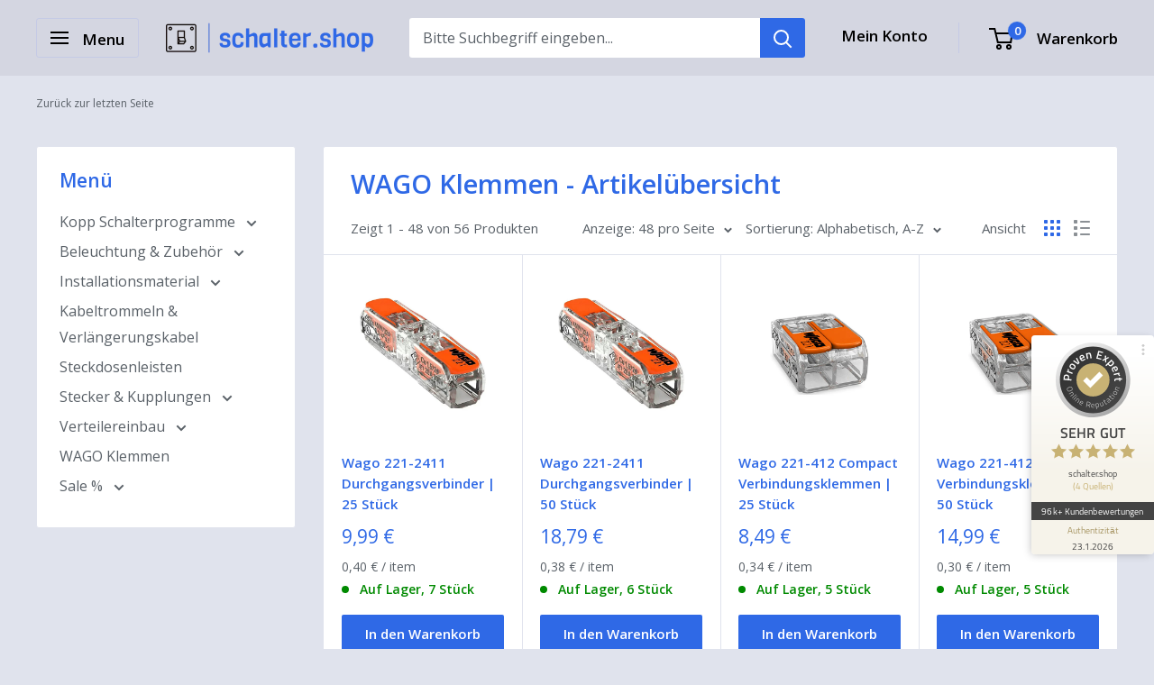

--- FILE ---
content_type: text/html; charset=utf-8
request_url: https://schalter.shop/collections/vendors?q=WAGO%20Klemmen%20-%20Artikel%C3%BCbersicht
body_size: 77662
content:
<!doctype html>

<html class="no-js" lang="de">
  <head>
    <meta charset="utf-8">
    <meta name="viewport" content="width=device-width, initial-scale=1.0, height=device-height, minimum-scale=1.0, maximum-scale=1.0">
    <meta name="theme-color" content="#2f69e6">

    <title>WAGO Klemmen - Artikelübersicht</title><link rel="canonical" href="https://schalter.shop/collections/vendors?q=wago+klemmen+-+artikel%c3%bcbersicht"><link rel="shortcut icon" href="//schalter.shop/cdn/shop/files/favicon-96x96_96x96.png?v=1702478581" type="image/png"><link rel="preload" as="style" href="//schalter.shop/cdn/shop/t/8/assets/theme.css?v=114081563123193615381733471943">
    <link rel="preload" as="script" href="//schalter.shop/cdn/shop/t/8/assets/theme.js?v=1815320689903517791733471943">
    <link rel="preconnect" href="https://cdn.shopify.com">
    <link rel="preconnect" href="https://fonts.shopifycdn.com">
    <link rel="dns-prefetch" href="https://productreviews.shopifycdn.com">
    <link rel="dns-prefetch" href="https://ajax.googleapis.com">
    <link rel="dns-prefetch" href="https://maps.googleapis.com">
    <link rel="dns-prefetch" href="https://maps.gstatic.com">

    <meta property="og:type" content="website">
  <meta property="og:title" content="WAGO Klemmen - Artikelübersicht">
  <meta property="og:image" content="http://schalter.shop/cdn/shop/files/wago-221-2411-durchgangsverbinder-1_8d44330d-4157-4a6d-b242-643a91e6293a.jpg?v=1769217224">
  <meta property="og:image:secure_url" content="https://schalter.shop/cdn/shop/files/wago-221-2411-durchgangsverbinder-1_8d44330d-4157-4a6d-b242-643a91e6293a.jpg?v=1769217224">
  <meta property="og:image:width" content="800">
  <meta property="og:image:height" content="800"><meta property="og:url" content="https://schalter.shop/collections/vendors?q=wago+klemmen+-+artikel%c3%bcbersicht">
<meta property="og:site_name" content="schalter.shop"><meta name="twitter:card" content="summary"><meta name="twitter:title" content="WAGO Klemmen - Artikelübersicht">
  <meta name="twitter:description" content="">
  <meta name="twitter:image" content="https://schalter.shop/cdn/shop/files/wago-221-2411-durchgangsverbinder-1_8d44330d-4157-4a6d-b242-643a91e6293a_600x600_crop_center.jpg?v=1769217224">
    <link rel="preload" href="//schalter.shop/cdn/fonts/open_sans/opensans_n6.15aeff3c913c3fe570c19cdfeed14ce10d09fb08.woff2" as="font" type="font/woff2" crossorigin><link rel="preload" href="//schalter.shop/cdn/fonts/open_sans/opensans_n4.c32e4d4eca5273f6d4ee95ddf54b5bbb75fc9b61.woff2" as="font" type="font/woff2" crossorigin><style>
  @font-face {
  font-family: "Open Sans";
  font-weight: 600;
  font-style: normal;
  font-display: swap;
  src: url("//schalter.shop/cdn/fonts/open_sans/opensans_n6.15aeff3c913c3fe570c19cdfeed14ce10d09fb08.woff2") format("woff2"),
       url("//schalter.shop/cdn/fonts/open_sans/opensans_n6.14bef14c75f8837a87f70ce22013cb146ee3e9f3.woff") format("woff");
}

  @font-face {
  font-family: "Open Sans";
  font-weight: 400;
  font-style: normal;
  font-display: swap;
  src: url("//schalter.shop/cdn/fonts/open_sans/opensans_n4.c32e4d4eca5273f6d4ee95ddf54b5bbb75fc9b61.woff2") format("woff2"),
       url("//schalter.shop/cdn/fonts/open_sans/opensans_n4.5f3406f8d94162b37bfa232b486ac93ee892406d.woff") format("woff");
}

@font-face {
  font-family: "Open Sans";
  font-weight: 600;
  font-style: normal;
  font-display: swap;
  src: url("//schalter.shop/cdn/fonts/open_sans/opensans_n6.15aeff3c913c3fe570c19cdfeed14ce10d09fb08.woff2") format("woff2"),
       url("//schalter.shop/cdn/fonts/open_sans/opensans_n6.14bef14c75f8837a87f70ce22013cb146ee3e9f3.woff") format("woff");
}

@font-face {
  font-family: "Open Sans";
  font-weight: 600;
  font-style: italic;
  font-display: swap;
  src: url("//schalter.shop/cdn/fonts/open_sans/opensans_i6.828bbc1b99433eacd7d50c9f0c1bfe16f27b89a3.woff2") format("woff2"),
       url("//schalter.shop/cdn/fonts/open_sans/opensans_i6.a79e1402e2bbd56b8069014f43ff9c422c30d057.woff") format("woff");
}


  @font-face {
  font-family: "Open Sans";
  font-weight: 700;
  font-style: normal;
  font-display: swap;
  src: url("//schalter.shop/cdn/fonts/open_sans/opensans_n7.a9393be1574ea8606c68f4441806b2711d0d13e4.woff2") format("woff2"),
       url("//schalter.shop/cdn/fonts/open_sans/opensans_n7.7b8af34a6ebf52beb1a4c1d8c73ad6910ec2e553.woff") format("woff");
}

  @font-face {
  font-family: "Open Sans";
  font-weight: 400;
  font-style: italic;
  font-display: swap;
  src: url("//schalter.shop/cdn/fonts/open_sans/opensans_i4.6f1d45f7a46916cc95c694aab32ecbf7509cbf33.woff2") format("woff2"),
       url("//schalter.shop/cdn/fonts/open_sans/opensans_i4.4efaa52d5a57aa9a57c1556cc2b7465d18839daa.woff") format("woff");
}

  @font-face {
  font-family: "Open Sans";
  font-weight: 700;
  font-style: italic;
  font-display: swap;
  src: url("//schalter.shop/cdn/fonts/open_sans/opensans_i7.916ced2e2ce15f7fcd95d196601a15e7b89ee9a4.woff2") format("woff2"),
       url("//schalter.shop/cdn/fonts/open_sans/opensans_i7.99a9cff8c86ea65461de497ade3d515a98f8b32a.woff") format("woff");
}


  :root {
    --default-text-font-size : 15px;
    --base-text-font-size    : 16px;
    --heading-font-family    : "Open Sans", sans-serif;
    --heading-font-weight    : 600;
    --heading-font-style     : normal;
    --text-font-family       : "Open Sans", sans-serif;
    --text-font-weight       : 400;
    --text-font-style        : normal;
    --text-font-bolder-weight: 600;
    --text-link-decoration   : underline;

    --text-color               : #5a6168;
    --text-color-rgb           : 90, 97, 104;
    --heading-color            : #2f69e6;
    --border-color             : #e0e3ed;
    --border-color-rgb         : 224, 227, 237;
    --form-border-color        : #d0d4e4;
    --accent-color             : #2f69e6;
    --accent-color-rgb         : 47, 105, 230;
    --link-color               : #2f69e6;
    --link-color-hover         : #1647b3;
    --background               : #e0e3ed;
    --secondary-background     : #ffffff;
    --secondary-background-rgb : 255, 255, 255;
    --accent-background        : rgba(47, 105, 230, 0.08);

    --input-background: #ffffff;

    --error-color       : #ff0000;
    --error-background  : rgba(255, 0, 0, 0.07);
    --success-color     : #00aa00;
    --success-background: rgba(0, 170, 0, 0.11);

    --primary-button-background      : #2f69e6;
    --primary-button-background-rgb  : 47, 105, 230;
    --primary-button-text-color      : #ffffff;
    --secondary-button-background    : #5f7285;
    --secondary-button-background-rgb: 95, 114, 133;
    --secondary-button-text-color    : #ffffff;

    --header-background      : #d4d6e1;
    --header-text-color      : #000000;
    --header-light-text-color: #a3afef;
    --header-border-color    : rgba(163, 175, 239, 0.3);
    --header-accent-color    : #2f69e6;

    --footer-background-color:    #d4d6e1;
    --footer-heading-text-color:  #1e2d7d;
    --footer-body-text-color:     #5a6168;
    --footer-body-text-color-rgb: 90, 97, 104;
    --footer-accent-color:        #2f69e6;
    --footer-accent-color-rgb:    47, 105, 230;
    --footer-border:              none;
    
    --flickity-arrow-color: #9fa9c8;--product-on-sale-accent           : #ee0000;
    --product-on-sale-accent-rgb       : 238, 0, 0;
    --product-on-sale-color            : #ffffff;
    --product-in-stock-color           : #008a00;
    --product-low-stock-color          : #ee0000;
    --product-sold-out-color           : #8a9297;
    --product-custom-label-1-background: #008a00;
    --product-custom-label-1-color     : #ffffff;
    --product-custom-label-2-background: #00a500;
    --product-custom-label-2-color     : #ffffff;
    --product-review-star-color        : #ffbd00;

    --mobile-container-gutter : 20px;
    --desktop-container-gutter: 40px;

    /* Shopify related variables */
    --payment-terms-background-color: #e0e3ed;
  }
</style>

<script>
  // IE11 does not have support for CSS variables, so we have to polyfill them
  if (!(((window || {}).CSS || {}).supports && window.CSS.supports('(--a: 0)'))) {
    const script = document.createElement('script');
    script.type = 'text/javascript';
    script.src = 'https://cdn.jsdelivr.net/npm/css-vars-ponyfill@2';
    script.onload = function() {
      cssVars({});
    };

    document.getElementsByTagName('head')[0].appendChild(script);
  }
</script>


    <script>window.performance && window.performance.mark && window.performance.mark('shopify.content_for_header.start');</script><meta id="shopify-digital-wallet" name="shopify-digital-wallet" content="/58186858544/digital_wallets/dialog">
<meta name="shopify-checkout-api-token" content="e294b4a94d6e04bccb101f974932798f">
<meta id="in-context-paypal-metadata" data-shop-id="58186858544" data-venmo-supported="false" data-environment="production" data-locale="de_DE" data-paypal-v4="true" data-currency="EUR">
<script async="async" src="/checkouts/internal/preloads.js?locale=de-DE"></script>
<link rel="preconnect" href="https://shop.app" crossorigin="anonymous">
<script async="async" src="https://shop.app/checkouts/internal/preloads.js?locale=de-DE&shop_id=58186858544" crossorigin="anonymous"></script>
<script id="apple-pay-shop-capabilities" type="application/json">{"shopId":58186858544,"countryCode":"DE","currencyCode":"EUR","merchantCapabilities":["supports3DS"],"merchantId":"gid:\/\/shopify\/Shop\/58186858544","merchantName":"schalter.shop","requiredBillingContactFields":["postalAddress","email"],"requiredShippingContactFields":["postalAddress","email"],"shippingType":"shipping","supportedNetworks":["visa","maestro","masterCard","amex"],"total":{"type":"pending","label":"schalter.shop","amount":"1.00"},"shopifyPaymentsEnabled":true,"supportsSubscriptions":true}</script>
<script id="shopify-features" type="application/json">{"accessToken":"e294b4a94d6e04bccb101f974932798f","betas":["rich-media-storefront-analytics"],"domain":"schalter.shop","predictiveSearch":true,"shopId":58186858544,"locale":"de"}</script>
<script>var Shopify = Shopify || {};
Shopify.shop = "schaltershop.myshopify.com";
Shopify.locale = "de";
Shopify.currency = {"active":"EUR","rate":"1.0"};
Shopify.country = "DE";
Shopify.theme = {"name":"Update Warehouse 12\/24","id":176726671739,"schema_name":"Warehouse","schema_version":"6.3.0","theme_store_id":871,"role":"main"};
Shopify.theme.handle = "null";
Shopify.theme.style = {"id":null,"handle":null};
Shopify.cdnHost = "schalter.shop/cdn";
Shopify.routes = Shopify.routes || {};
Shopify.routes.root = "/";</script>
<script type="module">!function(o){(o.Shopify=o.Shopify||{}).modules=!0}(window);</script>
<script>!function(o){function n(){var o=[];function n(){o.push(Array.prototype.slice.apply(arguments))}return n.q=o,n}var t=o.Shopify=o.Shopify||{};t.loadFeatures=n(),t.autoloadFeatures=n()}(window);</script>
<script>
  window.ShopifyPay = window.ShopifyPay || {};
  window.ShopifyPay.apiHost = "shop.app\/pay";
  window.ShopifyPay.redirectState = null;
</script>
<script id="shop-js-analytics" type="application/json">{"pageType":"collection"}</script>
<script defer="defer" async type="module" src="//schalter.shop/cdn/shopifycloud/shop-js/modules/v2/client.init-shop-cart-sync_e98Ab_XN.de.esm.js"></script>
<script defer="defer" async type="module" src="//schalter.shop/cdn/shopifycloud/shop-js/modules/v2/chunk.common_Pcw9EP95.esm.js"></script>
<script defer="defer" async type="module" src="//schalter.shop/cdn/shopifycloud/shop-js/modules/v2/chunk.modal_CzmY4ZhL.esm.js"></script>
<script type="module">
  await import("//schalter.shop/cdn/shopifycloud/shop-js/modules/v2/client.init-shop-cart-sync_e98Ab_XN.de.esm.js");
await import("//schalter.shop/cdn/shopifycloud/shop-js/modules/v2/chunk.common_Pcw9EP95.esm.js");
await import("//schalter.shop/cdn/shopifycloud/shop-js/modules/v2/chunk.modal_CzmY4ZhL.esm.js");

  window.Shopify.SignInWithShop?.initShopCartSync?.({"fedCMEnabled":true,"windoidEnabled":true});

</script>
<script>
  window.Shopify = window.Shopify || {};
  if (!window.Shopify.featureAssets) window.Shopify.featureAssets = {};
  window.Shopify.featureAssets['shop-js'] = {"shop-cart-sync":["modules/v2/client.shop-cart-sync_DazCVyJ3.de.esm.js","modules/v2/chunk.common_Pcw9EP95.esm.js","modules/v2/chunk.modal_CzmY4ZhL.esm.js"],"init-fed-cm":["modules/v2/client.init-fed-cm_D0AulfmK.de.esm.js","modules/v2/chunk.common_Pcw9EP95.esm.js","modules/v2/chunk.modal_CzmY4ZhL.esm.js"],"shop-cash-offers":["modules/v2/client.shop-cash-offers_BISyWFEA.de.esm.js","modules/v2/chunk.common_Pcw9EP95.esm.js","modules/v2/chunk.modal_CzmY4ZhL.esm.js"],"shop-login-button":["modules/v2/client.shop-login-button_D_c1vx_E.de.esm.js","modules/v2/chunk.common_Pcw9EP95.esm.js","modules/v2/chunk.modal_CzmY4ZhL.esm.js"],"pay-button":["modules/v2/client.pay-button_CHADzJ4g.de.esm.js","modules/v2/chunk.common_Pcw9EP95.esm.js","modules/v2/chunk.modal_CzmY4ZhL.esm.js"],"shop-button":["modules/v2/client.shop-button_CQnD2U3v.de.esm.js","modules/v2/chunk.common_Pcw9EP95.esm.js","modules/v2/chunk.modal_CzmY4ZhL.esm.js"],"avatar":["modules/v2/client.avatar_BTnouDA3.de.esm.js"],"init-windoid":["modules/v2/client.init-windoid_CmA0-hrC.de.esm.js","modules/v2/chunk.common_Pcw9EP95.esm.js","modules/v2/chunk.modal_CzmY4ZhL.esm.js"],"init-shop-for-new-customer-accounts":["modules/v2/client.init-shop-for-new-customer-accounts_BCzC_Mib.de.esm.js","modules/v2/client.shop-login-button_D_c1vx_E.de.esm.js","modules/v2/chunk.common_Pcw9EP95.esm.js","modules/v2/chunk.modal_CzmY4ZhL.esm.js"],"init-shop-email-lookup-coordinator":["modules/v2/client.init-shop-email-lookup-coordinator_DYzOit4u.de.esm.js","modules/v2/chunk.common_Pcw9EP95.esm.js","modules/v2/chunk.modal_CzmY4ZhL.esm.js"],"init-shop-cart-sync":["modules/v2/client.init-shop-cart-sync_e98Ab_XN.de.esm.js","modules/v2/chunk.common_Pcw9EP95.esm.js","modules/v2/chunk.modal_CzmY4ZhL.esm.js"],"shop-toast-manager":["modules/v2/client.shop-toast-manager_Bc-1elH8.de.esm.js","modules/v2/chunk.common_Pcw9EP95.esm.js","modules/v2/chunk.modal_CzmY4ZhL.esm.js"],"init-customer-accounts":["modules/v2/client.init-customer-accounts_CqlRHmZs.de.esm.js","modules/v2/client.shop-login-button_D_c1vx_E.de.esm.js","modules/v2/chunk.common_Pcw9EP95.esm.js","modules/v2/chunk.modal_CzmY4ZhL.esm.js"],"init-customer-accounts-sign-up":["modules/v2/client.init-customer-accounts-sign-up_DZmBw6yB.de.esm.js","modules/v2/client.shop-login-button_D_c1vx_E.de.esm.js","modules/v2/chunk.common_Pcw9EP95.esm.js","modules/v2/chunk.modal_CzmY4ZhL.esm.js"],"shop-follow-button":["modules/v2/client.shop-follow-button_Cx-w7rSq.de.esm.js","modules/v2/chunk.common_Pcw9EP95.esm.js","modules/v2/chunk.modal_CzmY4ZhL.esm.js"],"checkout-modal":["modules/v2/client.checkout-modal_Djjmh8qM.de.esm.js","modules/v2/chunk.common_Pcw9EP95.esm.js","modules/v2/chunk.modal_CzmY4ZhL.esm.js"],"shop-login":["modules/v2/client.shop-login_DMZMgoZf.de.esm.js","modules/v2/chunk.common_Pcw9EP95.esm.js","modules/v2/chunk.modal_CzmY4ZhL.esm.js"],"lead-capture":["modules/v2/client.lead-capture_SqejaEd8.de.esm.js","modules/v2/chunk.common_Pcw9EP95.esm.js","modules/v2/chunk.modal_CzmY4ZhL.esm.js"],"payment-terms":["modules/v2/client.payment-terms_DUeEqFTJ.de.esm.js","modules/v2/chunk.common_Pcw9EP95.esm.js","modules/v2/chunk.modal_CzmY4ZhL.esm.js"]};
</script>
<script id="__st">var __st={"a":58186858544,"offset":3600,"reqid":"4c03f4f0-4585-4c92-ab44-cbcbc04818ba-1769224606","pageurl":"schalter.shop\/collections\/vendors?q=WAGO%20Klemmen%20-%20Artikel%C3%BCbersicht","u":"9d662a55dd7c","p":"vendors"};</script>
<script>window.ShopifyPaypalV4VisibilityTracking = true;</script>
<script id="captcha-bootstrap">!function(){'use strict';const t='contact',e='account',n='new_comment',o=[[t,t],['blogs',n],['comments',n],[t,'customer']],c=[[e,'customer_login'],[e,'guest_login'],[e,'recover_customer_password'],[e,'create_customer']],r=t=>t.map((([t,e])=>`form[action*='/${t}']:not([data-nocaptcha='true']) input[name='form_type'][value='${e}']`)).join(','),a=t=>()=>t?[...document.querySelectorAll(t)].map((t=>t.form)):[];function s(){const t=[...o],e=r(t);return a(e)}const i='password',u='form_key',d=['recaptcha-v3-token','g-recaptcha-response','h-captcha-response',i],f=()=>{try{return window.sessionStorage}catch{return}},m='__shopify_v',_=t=>t.elements[u];function p(t,e,n=!1){try{const o=window.sessionStorage,c=JSON.parse(o.getItem(e)),{data:r}=function(t){const{data:e,action:n}=t;return t[m]||n?{data:e,action:n}:{data:t,action:n}}(c);for(const[e,n]of Object.entries(r))t.elements[e]&&(t.elements[e].value=n);n&&o.removeItem(e)}catch(o){console.error('form repopulation failed',{error:o})}}const l='form_type',E='cptcha';function T(t){t.dataset[E]=!0}const w=window,h=w.document,L='Shopify',v='ce_forms',y='captcha';let A=!1;((t,e)=>{const n=(g='f06e6c50-85a8-45c8-87d0-21a2b65856fe',I='https://cdn.shopify.com/shopifycloud/storefront-forms-hcaptcha/ce_storefront_forms_captcha_hcaptcha.v1.5.2.iife.js',D={infoText:'Durch hCaptcha geschützt',privacyText:'Datenschutz',termsText:'Allgemeine Geschäftsbedingungen'},(t,e,n)=>{const o=w[L][v],c=o.bindForm;if(c)return c(t,g,e,D).then(n);var r;o.q.push([[t,g,e,D],n]),r=I,A||(h.body.append(Object.assign(h.createElement('script'),{id:'captcha-provider',async:!0,src:r})),A=!0)});var g,I,D;w[L]=w[L]||{},w[L][v]=w[L][v]||{},w[L][v].q=[],w[L][y]=w[L][y]||{},w[L][y].protect=function(t,e){n(t,void 0,e),T(t)},Object.freeze(w[L][y]),function(t,e,n,w,h,L){const[v,y,A,g]=function(t,e,n){const i=e?o:[],u=t?c:[],d=[...i,...u],f=r(d),m=r(i),_=r(d.filter((([t,e])=>n.includes(e))));return[a(f),a(m),a(_),s()]}(w,h,L),I=t=>{const e=t.target;return e instanceof HTMLFormElement?e:e&&e.form},D=t=>v().includes(t);t.addEventListener('submit',(t=>{const e=I(t);if(!e)return;const n=D(e)&&!e.dataset.hcaptchaBound&&!e.dataset.recaptchaBound,o=_(e),c=g().includes(e)&&(!o||!o.value);(n||c)&&t.preventDefault(),c&&!n&&(function(t){try{if(!f())return;!function(t){const e=f();if(!e)return;const n=_(t);if(!n)return;const o=n.value;o&&e.removeItem(o)}(t);const e=Array.from(Array(32),(()=>Math.random().toString(36)[2])).join('');!function(t,e){_(t)||t.append(Object.assign(document.createElement('input'),{type:'hidden',name:u})),t.elements[u].value=e}(t,e),function(t,e){const n=f();if(!n)return;const o=[...t.querySelectorAll(`input[type='${i}']`)].map((({name:t})=>t)),c=[...d,...o],r={};for(const[a,s]of new FormData(t).entries())c.includes(a)||(r[a]=s);n.setItem(e,JSON.stringify({[m]:1,action:t.action,data:r}))}(t,e)}catch(e){console.error('failed to persist form',e)}}(e),e.submit())}));const S=(t,e)=>{t&&!t.dataset[E]&&(n(t,e.some((e=>e===t))),T(t))};for(const o of['focusin','change'])t.addEventListener(o,(t=>{const e=I(t);D(e)&&S(e,y())}));const B=e.get('form_key'),M=e.get(l),P=B&&M;t.addEventListener('DOMContentLoaded',(()=>{const t=y();if(P)for(const e of t)e.elements[l].value===M&&p(e,B);[...new Set([...A(),...v().filter((t=>'true'===t.dataset.shopifyCaptcha))])].forEach((e=>S(e,t)))}))}(h,new URLSearchParams(w.location.search),n,t,e,['guest_login'])})(!1,!0)}();</script>
<script integrity="sha256-4kQ18oKyAcykRKYeNunJcIwy7WH5gtpwJnB7kiuLZ1E=" data-source-attribution="shopify.loadfeatures" defer="defer" src="//schalter.shop/cdn/shopifycloud/storefront/assets/storefront/load_feature-a0a9edcb.js" crossorigin="anonymous"></script>
<script crossorigin="anonymous" defer="defer" src="//schalter.shop/cdn/shopifycloud/storefront/assets/shopify_pay/storefront-65b4c6d7.js?v=20250812"></script>
<script data-source-attribution="shopify.dynamic_checkout.dynamic.init">var Shopify=Shopify||{};Shopify.PaymentButton=Shopify.PaymentButton||{isStorefrontPortableWallets:!0,init:function(){window.Shopify.PaymentButton.init=function(){};var t=document.createElement("script");t.src="https://schalter.shop/cdn/shopifycloud/portable-wallets/latest/portable-wallets.de.js",t.type="module",document.head.appendChild(t)}};
</script>
<script data-source-attribution="shopify.dynamic_checkout.buyer_consent">
  function portableWalletsHideBuyerConsent(e){var t=document.getElementById("shopify-buyer-consent"),n=document.getElementById("shopify-subscription-policy-button");t&&n&&(t.classList.add("hidden"),t.setAttribute("aria-hidden","true"),n.removeEventListener("click",e))}function portableWalletsShowBuyerConsent(e){var t=document.getElementById("shopify-buyer-consent"),n=document.getElementById("shopify-subscription-policy-button");t&&n&&(t.classList.remove("hidden"),t.removeAttribute("aria-hidden"),n.addEventListener("click",e))}window.Shopify?.PaymentButton&&(window.Shopify.PaymentButton.hideBuyerConsent=portableWalletsHideBuyerConsent,window.Shopify.PaymentButton.showBuyerConsent=portableWalletsShowBuyerConsent);
</script>
<script data-source-attribution="shopify.dynamic_checkout.cart.bootstrap">document.addEventListener("DOMContentLoaded",(function(){function t(){return document.querySelector("shopify-accelerated-checkout-cart, shopify-accelerated-checkout")}if(t())Shopify.PaymentButton.init();else{new MutationObserver((function(e,n){t()&&(Shopify.PaymentButton.init(),n.disconnect())})).observe(document.body,{childList:!0,subtree:!0})}}));
</script>
<link id="shopify-accelerated-checkout-styles" rel="stylesheet" media="screen" href="https://schalter.shop/cdn/shopifycloud/portable-wallets/latest/accelerated-checkout-backwards-compat.css" crossorigin="anonymous">
<style id="shopify-accelerated-checkout-cart">
        #shopify-buyer-consent {
  margin-top: 1em;
  display: inline-block;
  width: 100%;
}

#shopify-buyer-consent.hidden {
  display: none;
}

#shopify-subscription-policy-button {
  background: none;
  border: none;
  padding: 0;
  text-decoration: underline;
  font-size: inherit;
  cursor: pointer;
}

#shopify-subscription-policy-button::before {
  box-shadow: none;
}

      </style>

<script>window.performance && window.performance.mark && window.performance.mark('shopify.content_for_header.end');</script>

    <link rel="stylesheet" href="//schalter.shop/cdn/shop/t/8/assets/theme.css?v=114081563123193615381733471943">

    <script type="application/ld+json">
  {
    "@context": "https://schema.org",
    "@type": "BreadcrumbList",
    "itemListElement": [{
        "@type": "ListItem",
        "position": 1,
        "name": "Startseite",
        "item": "https://schalter.shop"
      },{
            "@type": "ListItem",
            "position": 2,
            "name": "WAGO Klemmen - Artikelübersicht",
            "item": "https://schalter.shop/collections/vendors?q=WAGO+Klemmen+-+Artikel%C3%BCbersicht"
          }]
  }
</script>

    <script>
      // This allows to expose several variables to the global scope, to be used in scripts
      window.theme = {
        pageType: "collection",
        cartCount: 0,
        moneyFormat: "{{amount_with_comma_separator}} €",
        moneyWithCurrencyFormat: "{{amount_with_comma_separator}} € EUR",
        currencyCodeEnabled: false,
        showDiscount: true,
        discountMode: "saving",
        cartType: "drawer"
      };

      window.routes = {
        rootUrl: "\/",
        rootUrlWithoutSlash: '',
        cartUrl: "\/cart",
        cartAddUrl: "\/cart\/add",
        cartChangeUrl: "\/cart\/change",
        searchUrl: "\/search",
        productRecommendationsUrl: "\/recommendations\/products"
      };

      window.languages = {
        productRegularPrice: "Normalpreis",
        productSalePrice: "Sonderpreis",
        collectionOnSaleLabel: "Einsparung {{savings}}",
        productFormUnavailable: "Nicht verfübar",
        productFormAddToCart: "In den Warenkorb",
        productFormPreOrder: "Vorbestellung",
        productFormSoldOut: "Ausverkauft",
        productAdded: "Produkt wurde in Deinen Warenkorb gelegt",
        productAddedShort: "Hinzugefügt!",
        shippingEstimatorNoResults: "Es konten für Deine Adresse keine Versandkosten ermittelt werden.",
        shippingEstimatorOneResult: "Es gibt eine Versandmethode für Deine Adresse:",
        shippingEstimatorMultipleResults: "Es bibt {{count}} Versandmethoden für Deine Adresse:",
        shippingEstimatorErrors: "Es gibt Fehler:"
      };

      document.documentElement.className = document.documentElement.className.replace('no-js', 'js');
    </script><script src="//schalter.shop/cdn/shop/t/8/assets/theme.js?v=1815320689903517791733471943" defer></script>
    <script src="//schalter.shop/cdn/shop/t/8/assets/custom.js?v=102476495355921946141733471943" defer></script><script>
        (function () {
          window.onpageshow = function() {
            // We force re-freshing the cart content onpageshow, as most browsers will serve a cache copy when hitting the
            // back button, which cause staled data
            document.documentElement.dispatchEvent(new CustomEvent('cart:refresh', {
              bubbles: true,
              detail: {scrollToTop: false}
            }));
          };
        })();
      </script><!-- BEGIN app block: shopify://apps/complianz-gdpr-cookie-consent/blocks/bc-block/e49729f0-d37d-4e24-ac65-e0e2f472ac27 -->

    
    

    
    
        <script>
            var sDomain = location.host;
            (function(){
                window.thirdPartyScriptDefinition = [
                    
                ]
            })();(()=>{
                var sDomain=location.host;
                const __useGoogleConsentMode =false;
                const __whiteListForConsentMode =[];
                const __dataLayerName ='';
                (()=>{var i={z:"thirdPartyScriptDefinition",o:"Shopify",c:"analytics",d:"publish",i:"src",l:"provider",p:"type_0",y:"type_1",f:"type_2",n:"true",a:"length",r:"detail",A:"Proxy",j:"setInterval",F:"clearInterval",g:"find",X:"filter",G:"forEach",H:"splice",Z:"hasOwnProperty",M:"addEventListener",u:"includes",h:"push",_:"cookie",P:"set",O:"get",s:"gtag",D:"ad_storage",I:"ad_user_data",T:"ad_personalization",b:"analytics_storage",x:"functionality_storage",C:"personalization_storage",L:"security_storage",R:"wait_for_update",k:"consent",U:"default",q:"ads_data_redaction",B:"google_consent_mode",J:"dataLayer",e:"granted",t:"denied",Q:"update",V:"GDPR_LC:userConsentSetting",W:1500,m:null},o={[i.D]:i.t,[i.I]:i.t,[i.T]:i.t,[i.b]:i.t,[i.x]:i.t,[i.C]:i.t,[i.L]:i.t,[i.R]:i.W};((a,l,t,f,p=[],c=t.J)=>{let y=function(r,e){return!!r[t.g](n=>!!n&&!!e&&n[t.i]&&e[t.i]&&n[t.i]===e[t.i]&&n[t._]===e[t._])},g=r=>f?!!p[t.g](e=>{if(typeof r[t.i]=="string")return r[t.i][t.u](e);if(typeof r[t.l]=="string")return r[t.l][t.u](e)}):!1,u=function(r){let e=[];for(let s=0;s<r[t.a];s++)r[s]||e[t.h](s);let n=r[t.a]-e[t.a];return e[t.G](s=>r[t.H](s,1)),n},d=[],h={[t.P]:(r,e,n,s)=>{let _=u(r);return e===t.a?r[t.a]=_:n!=null&&(y(r,n)||g(n)||(d[e]=n)),!0},[t.O]:(r,e)=>r[e]};if(a[t.z]=new a[t.A](d,h),f){a[c]=a[c]||[],a[t.s]=function(...n){a[c][t.h](n)},a[t.s](t.k,t.U,{...o}),a[t.s](t.P,t.q,!0);let r=a[t.j](()=>{!!a[t.o]&&!!a[t.o][t.c]&&!!a[t.o][t.c][t.d]&&(a[t.F](r),a[t.o][t.c][t.d](t.B,{...o}))},5),e=n=>{Date.now()-t.m<50||(t.m=Date.now(),o[t.D]=n[t.r][t.f][t.n]?t.e:t.t,o[t.I]=n[t.r][t.f][t.n]?t.e:t.t,o[t.T]=n[t.r][t.f][t.n]?t.e:t.t,o[t.b]=n[t.r][t.y][t.n]?t.e:t.t,o[t.x]=n[t.r][t.p][t.n]?t.e:t.t,o[t.C]=n[t.r][t.y][t.n]?t.e:t.t,o[t.L]=n[t.r][t.p][t.n]?t.e:t.t,a[t.s](t.k,t.Q,{...o}))};l[t.M](t.V,e)}})(window,document,i,__useGoogleConsentMode,__whiteListForConsentMode,__dataLayerName);})();
                const definitions = [];
                definitions.length > 0 && window.thirdPartyScriptDefinition.push(...definitions);
                window.BC_JSON_ObjectBypass={"__cfduid":{"description":"The _cfduid cookie helps Cloudflare detect malicious visitors to our Customers’ websites and minimizes blocking legitimate users.","path":"\/","domain":"","provider":"Cloudflare","type":"type_0","expires":"2592000","recommendation":"0","editable":"false","deletable":"false","set":"0","name":"__cfduid"},"_ab":{"description":"Used in connection with access to admin.","path":"\/","domain":"","provider":"Shopify","deletable":"false","expires":"86400","type":"type_0","recommendation":"0","editable":"false","set":"0","name":"_ab"},"_bc_c_set":{"description":"Used in connection with GDPR legal Cookie. Test 42!","path":"\/","domain":"","provider":"GDPR Legal Cookie","type":"type_0","expires":"5184000","recommendation":"0","editable":"false","deletable":"false","set":"0","optIn":true,"live":"1","ShopifyMinConsent":false,"name":"_bc_c_set","storefrontLanguage":"deutsch","backendLanguage":"deutsch","autoUpdate":true},"_landing_page":{"description":"Track landing pages.","path":"\/","domain":"","provider":"Shopify","expires":"1209600","recommendation":"1","set":"1","editable":"true","deletable":"false","type":"type_1","name":"_landing_page"},"_orig_referrer":{"description":"Used in connection with shopping cart.","path":"\/","domain":"","provider":"Shopify","expires":"1209600","recommendation":"1","set":"1","editable":"true","deletable":"false","type":"type_1","name":"_orig_referrer"},"_secure_session_id":{"description":"Used in connection with navigation through a storefront.","path":"\/","domain":"","provider":"Shopify","deletable":"false","expires":"2592000","type":"type_0","recommendation":"0","editable":"false","set":"0","name":"_secure_session_id"},"_shopify_country":{"description":"Used in connection with checkout.","path":"\/","domain":"","provider":"Shopify","deletable":"false","expires":"31536000","type":"type_0","recommendation":"0","editable":"false","set":"0","name":"_shopify_country"},"_shopify_d":{"description":"Shopify analytics.","path":"\/","domain":"","provider":"Shopify","deletable":"false","expires":"1209600","type":"type_1","recommendation":"1","editable":"true","set":"1","name":"_shopify_d"},"_shopify_evids":{"description":"Shopify analytics.","path":"\/","domain":"","provider":"Shopify","deletable":"false","expires":"0","type":"type_1","recommendation":"1","editable":"true","set":"1","name":"_shopify_evids"},"_shopify_fs":{"description":"Shopify analytics.","path":"\/","domain":"","provider":"Shopify","deletable":"false","expires":"1209600","type":"type_1","recommendation":"1","editable":"true","set":"1","name":"_shopify_fs"},"_shopify_ga":{"description":"Shopify and Google Analytics.","path":"\/","domain":"","provider":"Shopify","deletable":"false","expires":"0","type":"type_1","recommendation":"1","editable":"true","set":"1","name":"_shopify_ga"},"_shopify_m":{"description":"Used for managing customer privacy settings.","path":"\/","domain":"","provider":"Shopify","deletable":"false","expires":"31536000","type":"type_0","recommendation":"0","editable":"false","set":"0","name":"_shopify_m"},"_shopify_s":{"description":"Shopify analytics.","path":"\/","domain":"","provider":"Shopify","deletable":"false","expires":"1800","type":"type_1","recommendation":"1","editable":"true","set":"1","name":"_shopify_s"},"_shopify_sa_p":{"description":"Shopify analytics relating to marketing \u0026 referrals.","path":"\/","domain":"","provider":"Shopify","deletable":"false","expires":"1800","type":"type_1","recommendation":"1","editable":"true","set":"1","name":"_shopify_sa_p"},"_shopify_sa_t":{"description":"Shopify analytics relating to marketing \u0026 referrals.","path":"\/","domain":"","provider":"Shopify","deletable":"false","expires":"1800","type":"type_1","recommendation":"1","editable":"true","set":"1","name":"_shopify_sa_t"},"_shopify_tm":{"description":"Used for managing customer privacy settings.","path":"\/","domain":"","provider":"Shopify","deletable":"false","expires":"31536000","type":"type_0","recommendation":"0","editable":"false","set":"0","name":"_shopify_tm"},"_shopify_tw":{"description":"Used for managing customer privacy settings.","path":"\/","domain":"","provider":"Shopify","deletable":"false","expires":"31536000","type":"type_0","recommendation":"0","editable":"false","set":"0","name":"_shopify_tw"},"_shopify_y":{"description":"Shopify analytics.","path":"\/","domain":"","provider":"Shopify","deletable":"false","expires":"31536000","type":"type_1","recommendation":"1","editable":"true","set":"1","name":"_shopify_y"},"_storefront_u":{"description":"Used to facilitate updating customer account information.","path":"\/","domain":"","provider":"Shopify","deletable":"false","expires":"31536000","type":"type_0","recommendation":"0","editable":"false","set":"0","name":"_storefront_u"},"_tracking_consent":{"description":"For Shopify User Consent Tracking.","path":"\/","domain":"","provider":"Shopify","deletable":"false","expires":"31536000","type":"type_0","recommendation":"0","editable":"false","set":"0","name":"_tracking_consent"},"_y":{"description":"Shopify analytics.","path":"\/","domain":"","provider":"Shopify","deletable":"false","expires":"31536000","type":"type_1","recommendation":"1","editable":"true","set":"1","name":"_y"},"c":{"description":"Used in connection with shopping cart.","path":"\/","domain":"","provider":"Shopify","deletable":"false","expires":"31536000","type":"type_0","recommendation":"0","editable":"false","set":"0","name":"c"},"cart":{"description":"Used in connection with shopping cart.","path":"\/","domain":"","provider":"Shopify","deletable":"false","expires":"1209600","type":"type_0","recommendation":"0","editable":"false","set":"0","name":"cart"},"cart_currency":{"description":"Used in connection with cart and checkout.","path":"\/","domain":"","provider":"Shopify","deletable":"false","expires":"31536000","type":"type_0","recommendation":"0","editable":"false","set":"0","name":"cart_currency"},"cart_sig":{"description":"Used in connection with cart and checkout.","path":"\/","domain":"","provider":"Shopify","deletable":"false","expires":"1209600","type":"type_0","recommendation":"0","editable":"false","set":"0","name":"cart_sig"},"cart_ts":{"description":"Used in connection with cart and checkout.","path":"\/","domain":"","provider":"Shopify","deletable":"false","expires":"1209600","type":"type_0","recommendation":"0","editable":"false","set":"0","name":"cart_ts"},"cart_ver":{"description":"Used in connection with cart and checkout.","path":"\/","domain":"","provider":"Shopify","deletable":"false","expires":"1209600","type":"type_0","recommendation":"0","editable":"false","set":"0","name":"cart_ver"},"checkout":{"description":"Used in connection with cart and checkout.","path":"\/","domain":"","provider":"Shopify","deletable":"false","expires":"2592000","type":"type_0","recommendation":"0","editable":"false","set":"0","name":"checkout"},"checkout_session_lookup":{"description":"Used in connection with cart and checkout.","path":"\/","domain":"","provider":"Shopify","deletable":"false","expires":"2592000","type":"type_0","recommendation":"0","editable":"false","set":"0","name":"checkout_session_lookup"},"checkout_session_token_\u003c\u003cid\u003e\u003e":{"description":"Used in connection with cart and checkout.","path":"\/","domain":"","provider":"Shopify","deletable":"false","expires":"2592000","type":"type_0","recommendation":"0","editable":"false","set":"0","name":"checkout_session_token_\u003c\u003cid\u003e\u003e"},"checkout_token":{"description":"Used in connection with cart and checkout.","path":"\/","domain":"","provider":"Shopify","deletable":"false","expires":"31536000","type":"type_0","recommendation":"0","editable":"false","set":"0","name":"checkout_token"},"customer_auth_provider":{"description":"Shopify Analytics.","path":"\/","domain":"","provider":"Shopify","deletable":"false","expires":"0","type":"type_1","recommendation":"1","editable":"true","set":"1","name":"customer_auth_provider"},"customer_auth_session_created_at":{"description":"Shopify Analytics.","path":"\/","domain":"","provider":"Shopify","deletable":"false","expires":"0","type":"type_1","recommendation":"1","editable":"true","set":"1","name":"customer_auth_session_created_at"},"dynamic_checkout_shown_on_cart":{"description":"Used in connection with checkout.","path":"\/","domain":"","provider":"Shopify","deletable":"false","expires":"1800","type":"type_0","recommendation":"0","editable":"false","set":"0","name":"dynamic_checkout_shown_on_cart"},"identity-state":{"description":"Used in connection with customer authentication","path":"\/","domain":"","provider":"Shopify","deletable":"false","expires":"3600","type":"type_0","recommendation":"0","editable":"false","set":"0","name":"identity-state"},"identity-state-\u003c\u003cid\u003e\u003e":{"description":"Used in connection with customer authentication","path":"\/","domain":"","provider":"Shopify","deletable":"false","expires":"3600","type":"type_0","recommendation":"0","editable":"false","set":"0","name":"identity-state-\u003c\u003cid\u003e\u003e"},"identity_customer_account_number":{"description":"Used in connection with customer authentication","path":"\/","domain":"","provider":"Shopify","deletable":"false","expires":"7776000","type":"type_0","recommendation":"0","editable":"false","set":"0","name":"identity_customer_account_number"},"keep_alive":{"description":"Used in connection with buyer localization.","path":"\/","domain":"","provider":"Shopify","deletable":"false","expires":"1209600","type":"type_0","recommendation":"0","editable":"false","set":"0","name":"keep_alive"},"master_device_id":{"description":"Used in connection with merchant login.","path":"\/","domain":"","provider":"Shopify","deletable":"false","expires":"63072000","type":"type_0","recommendation":"0","editable":"false","set":"0","name":"master_device_id"},"previous_step":{"description":"Used in connection with checkout.","path":"\/","domain":"","provider":"Shopify","deletable":"false","expires":"31536000","type":"type_0","recommendation":"0","editable":"false","set":"0","name":"previous_step"},"remember_me":{"description":"Used in connection with checkout.","path":"\/","domain":"","provider":"Shopify","deletable":"false","expires":"31536000","type":"type_0","recommendation":"0","editable":"false","set":"0","name":"remember_me"},"secure_customer_sig":{"description":"Used in connection with customer login.","path":"\/","domain":"","provider":"Shopify","deletable":"false","expires":"31536000","type":"type_0","recommendation":"0","editable":"false","set":"0","name":"secure_customer_sig"},"shopify_pay":{"description":"Used in connection with checkout.","path":"\/","domain":"","provider":"Shopify","deletable":"false","expires":"31536000","type":"type_0","recommendation":"0","editable":"false","set":"0","name":"shopify_pay"},"shopify_pay_redirect":{"description":"Used in connection with checkout.","path":"\/","domain":"","provider":"Shopify","deletable":"false","expires":"31536000","type":"type_0","recommendation":"0","editable":"false","set":"0","name":"shopify_pay_redirect"},"source_name":{"description":"Used in combination with mobile apps to provide custom checkout behavior, when viewing a store from within a compatible mobile app.","path":"\/","domain":"","provider":"Shopify","deletable":"false","expires":"0","type":"type_0","recommendation":"0","editable":"false","set":"0","name":"source_name"},"storefront_digest":{"description":"Used in connection with customer login.","path":"\/","domain":"","provider":"Shopify","deletable":"false","expires":"31536000","type":"type_0","recommendation":"0","editable":"false","set":"0","name":"storefront_digest"},"tracked_start_checkout":{"description":"Shopify analytics relating to checkout.","path":"\/","domain":"","provider":"Shopify","expires":"1800","recommendation":"1","set":"1","editable":"true","deletable":"false","type":"type_1","name":"tracked_start_checkout"}};
                const permanentDomain = 'schaltershop.myshopify.com';
                window.BC_GDPR_2ce3a13160348f524c8cc9={'google':[],'_bc_c_set':'customScript','customScriptsSRC':[]};
                var GDPR_LC_versionNr=202401311200;var GDPR_LC_ZLoad=function(){var defaultDefinition=[
                    // { "src": "facebook", "cookie": "fr", "provider": "facebook.com", "description": "", "expires": 7776000, "domain": "facebook.com", "declaration": 1, "group": "facebook" }, { "src": "facebook", "cookie": "_fbp", "provider": sDomain, "description": "", "expires": 7776000, "domain": sDomain, "declaration": 1, "group": "facebook" }, { "src": "google-analytics.com", "cookie": "_ga", "provider": sDomain, "description": "", "expires": 63072000, "domain": sDomain, "declaration": 1, "group": "google" }, { "src": "googletagmanager.com", "cookie": "_ga", "provider": sDomain, "description": "", "expires": 63072000, "domain": sDomain, "declaration": 1, "group": "google" }, { "src": "googletagmanager.com", "cookie": "_gid", "provider": sDomain, "description": "", "expires": 86400, "domain": sDomain, "declaration": 1, "group": "google" }, { "src": "googletagmanager.com", "cookie": "_gat", "provider": sDomain, "description": "", "expires": 86400, "domain": sDomain, "declaration": 1, "group": "google" }, { "src": "googleadservices.com", "cookie": "IDE", "provider": sDomain, "description": "", "expires": 63072000, "domain": sDomain, "declaration": 2, "group": "google Ads" }
                ]; if (window.thirdPartyScriptDefinition ===undefined) { window.thirdPartyScriptDefinition=[]; defaultDefinition.forEach(function (value) { window.thirdPartyScriptDefinition.push(value) }) } else { var exist=false; defaultDefinition.forEach(function (script) { window.thirdPartyScriptDefinition.forEach(function (value) { if (value.src ===script.src && value.cookie ===script.cookie) { exist=true } }); if (!exist) { window.thirdPartyScriptDefinition.push(script) } }) } (function polyfill(){if (!Array.from) { Array.from=(function(){var toStr=Object.prototype.toString; var isCallable=function (fn) { return typeof fn ==='function' || toStr.call(fn) ==='[object Function]' }; var toInteger=function (value) { var number=Number(value); if (isNaN(number)) { return 0 } if (number ===0 || !isFinite(number)) { return number } return (number > 0 ? 1 : -1) * Math.floor(Math.abs(number)) }; var maxSafeInteger=Math.pow(2, 53) - 1; var toLength=function (value) { var len=toInteger(value); return Math.min(Math.max(len, 0), maxSafeInteger) }; return function from(arrayLike) { var C=this; var items=Object(arrayLike); if (arrayLike ==null) { throw new TypeError('Array.from requires an array-like object - not null or undefined') } var mapFn=arguments.length > 1 ? arguments[1] : void undefined; var T; if (typeof mapFn !=='undefined') { if (!isCallable(mapFn)) { throw new TypeError('Array.from: when provided, the second argument must be a function') } if (arguments.length > 2) { T=arguments[2] } } var len=toLength(items.length); var A=isCallable(C) ? Object(new C(len)) : new Array(len); var k=0; var kValue; while (k < len) { kValue=items[k]; if (mapFn) { A[k]=typeof T ==='undefined' ? mapFn(kValue, k) : mapFn.call(T, kValue, k) } else { A[k]=kValue } k +=1 } A.length=len; return A } }()) } })(); var shopifyCookies={ '_s': !1, '_shopify_fs': !1, '_shopify_s': !1, '_shopify_y': !1, '_y': !1, '_shopify_sa_p': !1, '_shopify_sa_t': !1, '_shopify_uniq': !1, '_shopify_visit': !1, 'tracked_start_checkout': !1, 'bc_trekkie_fbp_custom': !1 }; function GDPR_LC_Token(){var getToken={ "tokenLength": 8, "ranToken": '', "randomize": function(){return Math.random().toString(32).substr(2) }, "generate": function(){while (this.ranToken.length <=this.tokenLength) { this.ranToken +=this.randomize() } this.ranToken=permanentDomain + Date.now() + this.ranToken; return btoa(this.ranToken) }, "get": function(){return this.generate() } }; return getToken.get() }; function getCookieValue(a) { var b=document.cookie.match('(^|;)\\s*' + a + '\\s*=\\s*([^;]+)'); return b ? b.pop() : false }; function loadCookieSettings(sessID) { return; var script=document.createElement('script'); script.src='https://cookieapp-staging.beeclever.app/get-cookie-setting?shopify_domain=permanentDomain&token=' + sessID; script.async=false; document.head.appendChild(script); script.addEventListener('load', function(){console.log('UserData loaded') }) };(function setUserCookieData(){window.GDPR_LC_Sess_ID_Name="GDPR_LC_SESS_ID"; window.GDPR_LC_Sess_ID=getCookieValue(window.GDPR_LC_Sess_ID_Name); if (window.GDPR_LC_Sess_ID) { loadCookieSettings(window.GDPR_LC_Sess_ID) } else { window.GDPR_LC_Sess_ID=GDPR_LC_Token() } })(); function setBC_GDPR_LEGAL_custom_cookies(){window['BC_GDPR_LEGAL_custom_cookies']=window['BC_GDPR_LEGAL_custom_cookies'] || {}; window['BC_GDPR_LEGAL_custom_cookies']['list']=window['BC_GDPR_LEGAL_custom_cookies']['list'] || {}; if ('GDPR_legal_cookie' in localStorage) { window['BC_GDPR_LEGAL_custom_cookies']['list']=JSON.parse(window.localStorage.getItem('GDPR_legal_cookie')) } };setBC_GDPR_LEGAL_custom_cookies(); (function(){var hasConsent=!1; Array.from(Object.keys(window['BC_GDPR_LEGAL_custom_cookies']['list'])).forEach(function (c) { if (shopifyCookies.hasOwnProperty(c) && window['BC_GDPR_LEGAL_custom_cookies']['list'][c].userSetting) { hasConsent=!0 } }); var wt=window.trekkie, ws=window.ShopifyAnalytics; if (!hasConsent && wt !==undefined) { wt=[], wt.integrations=wt.integrations || !0, ws=ws.lib=ws.meta=ws.meta.page={}, ws.lib.track=function(){} } })(); window.bc_tagManagerTasks={ "bc_tgm_aw": "google", "bc_tgm_gtm": "google", "bc_tgm_ua": "google", "bc_tgm_fbp": "facebook", "any": "any", "_bc_c_set": "customScript" }; var wl=whiteList=["recaptcha", "notifications.google"]; var GDPR_LC_scriptPath='gdpr-legal-cookie.beeclever.app'; if (window.GDPR_LC_Beta_activate !==undefined && window.GDPR_LC_Beta_activate) { GDPR_LC_scriptPath='cookieapp-staging.beeclever.app' } wl.push(GDPR_LC_scriptPath); var checkIsBlackListed=function (src) { setBC_GDPR_LEGAL_custom_cookies(); if (src ===null) { return null } if (!!window.TrustedScriptURL && src instanceof TrustedScriptURL) { src=src.toString() } var r=!1; for (var x=thirdPartyScriptDefinition.length - 1; x >=0; x--) { var bSrc=thirdPartyScriptDefinition[x]['src']; if (src.indexOf(bSrc) !==-1 && src.toLowerCase().indexOf('jquery') ===-1) { r=x } } wl.forEach(function (wSrc) { if (src.indexOf(wSrc) !==-1) { r=false } }); if (r !==false) { function getTCookieName(name, index) { var tCookieObject=thirdPartyScriptDefinition[index]; if (tCookieObject !==undefined) { var cookies=[]; thirdPartyScriptDefinition.forEach(function (cookie) { if (cookie['src'] ===tCookieObject['src']) { cookies.push(cookie) } }); var tCookieName=tCookieObject['cookie']; if (tCookieObject['domain'] !==document.location.host) { tCookieName=tCookieObject['cookie'] + '$%bc%$' + tCookieObject['domain'] } if (tCookieName ===name && tCookieObject['domain'] ===window['BC_GDPR_LEGAL_custom_cookies']['list'][name]['domain']) { if (window['BC_GDPR_LEGAL_custom_cookies']['list'][name]['userSetting']) { index=!1 } } cookies.forEach(function (cookie) { if (window['BC_GDPR_LEGAL_custom_cookies']['list'][cookie['cookie']] !==undefined && window['BC_GDPR_LEGAL_custom_cookies']['list'][cookie['cookie']]['userSetting']) { index=!1 } }); return index } return !1 };var cookieListKeys=Array.from(Object.keys(window['BC_GDPR_LEGAL_custom_cookies']['list'])); if (cookieListKeys.length > 0) { Array.from(Object.keys(window['BC_GDPR_LEGAL_custom_cookies']['list'])).forEach(function (cookieName) { r=getTCookieName(cookieName.toString(), r) }) } else { for (var x=thirdPartyScriptDefinition.length - 1; x >=0; x--) { var tCookie=thirdPartyScriptDefinition[x]; if (src.indexOf(tCookie['src']) !==-1) { r=tCookie['cookie'] + '$%bc%$' + tCookie['domain'] } } return r } } return r }; window.scriptElementsHidden=window.scriptElementsHidden || []; window.callbackFunc=function (elem, args) { for (var x=0; x < elem.length; x++) { if (elem[x] ===null || elem[x] ===undefined || elem[x]['nodeName'] ===undefined) { return } if (elem[x]['nodeName'].toLowerCase() =='script') { if (elem[x].hasAttribute('src')) { if (document.querySelector('[src="https://cookieapp-staging.beeclever.app/js/get-script.php"]') !==null) { elem[x]=document.createElement('script'); elem[x].setAttribute('bc_empty_script_tag', '') } var blackListed=checkIsBlackListed(elem[x].getAttribute('src')); var fName=!1; try { new Error() } catch (e) { var caller=e.stack.split('\n'); var x=0; for (; x < caller.length; x++) { caller[x]=caller[x].trim(); caller[x]=caller[x].replace('at ', ''); caller[x]=caller[x].substr(0, caller[x].indexOf(' ')); caller[x]=caller[x].replace('Array.', '') } for (; x >=0; x--) { if (caller[x] ==='ICS' && x > 0) { if (caller[x - 1] in window['BC_GDPR_LEGAL_custom_cookies']['list']) { fName=caller[x - 1] } } } } if (fName ===!1 && blackListed !==!1) { elem[x].setAttribute('type', 'javascript/blocked'); elem[x].setAttribute('cookie', blackListed) } else if (blackListed !==!0 && elem[x].getAttribute('type') ==='javascript/blocked') { elem[x].setAttribute('type', 'javascript') } if (fName) { elem[x].setAttribute("data-callerName", fName) } elem[x].setAttribute('src', elem[x].getAttribute('src')) } if (elem[x]['type'] =='javascript/blocked') { window.scriptElementsHidden.push(elem[x]); elem[x]=document.createElement('script'); elem[x].setAttribute('bc_empty_script_tag', '') } } } }; const appendChild=Element.prototype.appendChild, append=Element.prototype.append, replaceWith=Element.prototype.replaceWith, insertNode=Element.prototype.insertNode, insertBefore=Element.prototype.insertBefore; Element.prototype.appendChild=function(){const ctx=this; window.callbackFunc.call(ctx, arguments); return appendChild.apply(ctx, arguments) }; Element.prototype.append=function(){const ctx=this; window.callbackFunc.call(ctx, arguments); return append.apply(ctx, arguments) }; Element.prototype.replaceWith=function(){const ctx=this; window.callbackFunc.call(ctx, arguments); return replaceWith.apply(ctx, arguments) }; Element.prototype.insertNode=function(){const ctx=this; window.callbackFunc.call(ctx, arguments); return insertNode.apply(ctx, arguments) }; Element.prototype.insertBefore=function(){const ctx=this; window.callbackFunc.call(ctx, arguments); try { return insertBefore.apply(ctx, arguments) } catch (e) { arguments[1]=document.scripts[0]; return insertBefore.apply(ctx, arguments) } };};if (!window.msCrypto) { Array.from(document.head.querySelectorAll('[bc_empty_script_tag=""]')).forEach(function (script) { script.remove() })};if (window.GDPR_LC_ZLoad_loaded ===undefined) { GDPR_LC_ZLoad(); window.GDPR_LC_ZLoad_loaded=true}
            })();

            // window.thirdPartyScriptDefinition.push(
            //     { "src" : "analytics.js", "cookie" : "_shopify_fs", "provider" : "shopify.com", "description" : "", "expires" : 0, "domain" : sDomain, "declaration" : 1, "group" : "shopify" },
            //     { "src" : "doubleclick.net","cookie" : "_shopify_fs","provider" : "shopify.com","description" : "","expires" : 0,"domain" : sDomain,"declaration" : 1,"group" : "shopify" },
            //     { "src" : "trekkie", "cookie" : "_shopify_fs", "provider" : "shopify.com", "description" : "", "expires" : 0, "domain" : sDomain, "declaration" : 1, "group" : "shopify" },
            //     { "src" : "luckyorange", "cookie" : "_shopify_fs", "provider" : "shopify.com", "description" : "", "expires" : 0, "domain" : sDomain, "declaration" : 1, "group" : "shopify" },
            //     { "src" : "googletagmanager", "cookie" : "_gat", "provider" : "googletagmanager.com", "description" : "", "expires" : 0, "domain" : sDomain, "declaration" : 1, "group" : "googletagmanager" }
            // );

            var customCookies = {};
            function BC_GDPR_CustomScriptForShop () {
                return [
                    function testCookie () {
                        // your additional script
                    }
                    
                ];
            }

            // PRIOR BLOCKING FEATURE
            window.bc_settings_prior_blocking_enabled = false;

            /**
             * Initializes and injects CSS styles into the document to support iframe blocking.
             * Specifically, it adds styles to create a skeleton loader and to hide iframes that should be blocked.
             * The styles are added only if they haven't been added already.
             */
            function initializeStylesOfIframeBlocking() {
                // Dynamically add CSS styles
                if (!document.getElementById('bc-iframe-styles')) {
                    const style = document.createElement('style');
                    style.id = 'bc-iframe-styles';
                    style.innerHTML = `
                        .bc-iframe-skeleton {
                            position: absolute;
                            top: 0;
                            left: 0;
                            width: 100%;
                            height: 100%;
                            background: #f0f0f0;
                            display: flex;
                            align-items: center;
                            justify-content: center;

                        }

                        .bc-iframe-wrapper {
                            float: none;
                            clear: both;
                            width: 100%;
                            position: relative;
                            padding-bottom: 56.25%;
                            padding-top: 25px;
                            height: 0;
                        }

                        /* Ensure the iframe fills the container */
                        .bc-iframe-wrapper iframe {
                            position: absolute;
                            top: 0;
                            left: 0;
                            width: 100%;
                            height: 100%;
                            border: none;
                        }
                        iframe.bc-blocked {
                            display: none;
                        }
                        .bc-button {
                            background: linear-gradient(145deg, #000000, #1a1a1a);
                            color: white;
                            padding: 8px 10px;
                            border: none;
                            border-radius: 5px;
                            cursor: pointer;
                            font-size: 12px;
                            font-weight: bold;
                            box-shadow: 0 4px 6px rgba(0, 0, 0, 0.3),
                                        0 8px 10px rgba(0, 0, 0, 0.2),
                                        0 12px 20px rgba(0, 0, 0, 0.1);
                            text-shadow: 0 1px 3px rgba(0, 0, 0, 0.5);
                        }

                        .bc-button:hover {
                            background: linear-gradient(145deg, #1a1a1a, #000000);
                            box-shadow: 0 6px 8px rgba(0, 0, 0, 0.4),
                                        0 12px 14px rgba(0, 0, 0, 0.3),
                                        0 16px 24px rgba(0, 0, 0, 0.2);
                        }
                        .bc-svg {
                            width:50%;
                            height:50%;
                        }

                        @media (max-width: 767px) {
                            .bc-button  {
                                font-size: 1rem;
                            }

                            .bc-iframe-wrapper {
                                font-size: 1rem;
                            }
                            .bc-svg {
                                width:25%;
                                height:25%;
                            }
                            .bc-iframe-skeleton-text p {
                                font-size:1rem
                            }
                        }
                    `;
                    document.head.appendChild(style);
                }
            }

            /**
             * Initializes the blockable iframes and patterns used to identify them.
             * Sets up the blockable iframe categories and corresponding URL patterns that can be blocked.
             * Also converts wildcard patterns to regular expressions for matching.
             */
            const initializeBlockableIframes = () => {
                window._bc_blockable_iframes = new Map();
                window._bc_blockable_iframe_patterns = [];
                window._bc_blockable_iframes.set("preferences", [
                    {url: "google.com/recaptcha", serviceName: "Google Recaptcha"},
                    {url: "grecaptcha", serviceName: "Google Recaptcha"},
                    {url: "recaptcha.js", serviceName: "Google Recaptcha"},
                    {url: "recaptcha/api", serviceName: "Google Recaptcha"},
                    {url: "apis.google.com/js/platform.js", serviceName: "Google Recaptcha"},
                    {url: "cdn.livechatinc.com/tracking.js", serviceName: "Livechat"},
                ]);
                window._bc_blockable_iframes.set('analytics', [
                    {url: "vimeo.com", serviceName: "Vimeo"},
                    {url: "i.vimeocdn.com", serviceName: "Vimeo"},
                    {url: "google-analytics.com/ga.js", serviceName: "Google Analytics"},
                    {url: "www.google-analytics.com/analytics.js", serviceName: "Google Analytics"},
                    {url: "www.googletagmanager.com/gtag/js", serviceName: "Google Analytics"},
                    {url: "_getTracker", serviceName: "Google Analytics"},
                    {url: "apis.google.com/js/platform.js", serviceName: "Google Analytics"},
                    {url: "apis.google.com", serviceName: "Google Map"},
                    {url: "maps.google.it", serviceName: "Google Map"},
                    {url: "maps.google.de", serviceName: "Google Map"},
                    {url: "maps.google.com", serviceName: "Google Map"},
                    {url: "www.google.com/maps/embed", serviceName: "Google Map"},
                    {url: "google.com", serviceName: "Google Map"},
                    {url: "google.maps.", serviceName: "Google Maps"},
                    {url: "google.com/maps", serviceName: "Google Maps"},
                    {url: "apis.google.com", serviceName: "Google Maps"},
                    {url: "maps.google.de", serviceName: "Google Maps"},
                    {url: "fonts.googleapis.com", serviceName: "Google Fonts"},
                    {url: "ajax.googleapis.com/ajax/libs/webfont", serviceName: "Google Fonts"},
                    {url: "fonts.gstatic.com", serviceName: "Google Fonts"},
                    {url: "www.youtube.com", serviceName: "Youtube"},
                    {url: "www.youtube.com/iframe_api", serviceName: "Youtube"},
                    {url: "youtube.com", serviceName: "Youtube"},
                    {url: "youtube-nocookie.com", serviceName: "Youtube"},
                    {url: "youtu.be", serviceName: "Youtube"},
                    {url: "matomo.js", serviceName: "matomo"},
                    {url: "piwik.js", serviceName: "matomo"},
                    {url: "soundcloud.com/player", serviceName: "Sound Cloud"},
                    {url: "openstreetmap.org", serviceName: "Open Street Maps"},
                    {url: "videopress.com/videopress-iframe", serviceName: "VideoPress"},
                    {url: "videopress.com/embed", serviceName: "VideoPress"},
                    {url: "static.hotjar.com", serviceName: "Hotjar"},
                    {url: "open.spotify.com/embed", serviceName: "Spotify"},
                    {url: "js.hs-analytics.net", serviceName: "Hubspot"},
                    {url: "track.hubspot.com", serviceName: "Hubspot"},
                    {url: "assets.calendly.com", serviceName: "Calendly"},
                    {url: "calendly.com", serviceName: "Calendly"},
                    {url: "player.twitch.tv", serviceName: "Twitch"},
                    {url: "twitch.tv", serviceName: "Twitch"},
                    {url: "twitch.embed", serviceName: "Twitch"},
                    {url: "platform.linkedin.com/in.js", serviceName: "Linkedin"},
                    {url: "linkedin.com/embed/feed/update", serviceName: "Linkedin"},
                    {url: "instawidget.net/js/instawidget.js", serviceName: "instagram"},
                    {url: "instagram.com", serviceName: "instagram"},
                ]);
                window._bc_blockable_iframes.set("marketing", [
                    {url: "window.adsbygoogle", serviceName: "Google Ads"},
                    {url: "4wnet.com", serviceName: "4wnet"},
                    {url: "platform.twitter.com", serviceName: "Twitter"},
                    {url: "player.vimeo.com", serviceName: "Vimeo"},
                    {url: "www.facebook.com/plugins/like.php", serviceName: "Facebook"},
                    {url: "www.facebook.com/*/plugins/like.php", serviceName: "Facebook"},
                    {url: "www.facebook.com/plugins/likebox.php", serviceName: "Facebook"},
                    {url: "www.facebook.com/*/plugins/likebox.php", serviceName: "Facebook"},
                    {url: "connect.facebook.net", serviceName: "Facebook"},
                    {url: "facebook.com/plugins", serviceName: "Facebook"},
                    {url: "dailymotion.com/embed/video/", serviceName: "Dailymotion"},
                    {url: "geo.dailymotion.com", serviceName: "Dailymotion"},
                    {url: "disqus.com", serviceName: "Disqus"},
                    {url: "addthis.com", serviceName: "AddThis"},
                    {url: "sharethis.com", serviceName: "ShareThis"},
                    {url: "bat.bing.com", serviceName: "Microsoft Ads"},
                    {url: "bing.com", serviceName: "Microsoft Bing"},
                    {url: "window.uetq", serviceName: "Microsoft Advertising Universal Event Tracking"},
                    {url: "platform.twitter.com", serviceName: "Twitter"},
                    {url: "twitter-widgets.js", serviceName: "Twitter"},
                    {url: "assets.pinterest.com", serviceName: "Pinterest"},
                    {url: "pinmarklet.js", serviceName: "Pinterest"},
                    {url: "tiktok.com", serviceName: "tiktok"},
                ]);

                for (let [key, valueArray] of window._bc_blockable_iframes) {
                    for (let entry of valueArray) {
                        if (entry.url.includes('*')) {
                            const regexPattern = entry.url.replace(/[.*+?^${}()|[\]\\]/g, '\\$&').replace('\\*', '.*');
                            const regex = new RegExp(`^${regexPattern}$`);
                            window._bc_blockable_iframe_patterns.push({ pattern: regex, type: key, serviceName: entry.serviceName});
                        } else {
                            window._bc_blockable_iframe_patterns.push({ pattern: entry.url, type: key, serviceName: entry.serviceName });
                        }
                    }
                }
            };

            /**
             * Creates a skeleton function map for special Service like Youtube
             * that we can generate the placeholder with thumbnails. and in case
             * it can not generate the special placeholder it should return createIframePlaceholder
             * as fallback. this way we can in the future add other special placeholders for
             * other services
             *
             * @returns {HTMLElement} The skeleton loader element.
             */
            const specialPlaceHoldersFunctions = new Map([
                ['Youtube', function(serviceName, category, iframeSrc) {
                    const regex = /(?:https?:\/\/)?(?:www\.)?(?:youtube\.com\/embed\/|youtube\.com\/watch\?v=|youtu\.be\/|youtube-nocookie\.com\/embed\/)([a-zA-Z0-9_-]{11})/;
                    const match = iframeSrc.match(regex);
                    const videoID = match ? match[1] : null;
                    if(!videoID){
                        return createIframePlaceholder(serviceName, category);
                    }

                    return createIframePlaceholder(serviceName, category, `https://img.youtube.com/vi/${videoID}/maxresdefault.jpg`);
                }],
                ['Dailymotion', function(serviceName, category, iframeSrc) {
                    const patterns = [
                        /dailymotion\.com\/embed\/video\/([a-zA-Z0-9]+)/, // Direct video embed
                        /dailymotion\.com\/embed\/playlist\/([a-zA-Z0-9]+)/, // Playlist embed
                        /dailymotion\.com\/embed\/channel\/([a-zA-Z0-9]+)/, // Channel embed
                        /dailymotion\.com\/embed\/live\/([a-zA-Z0-9]+)/, // Live embed
                        /geo\.dailymotion\.com\/player\.html\?video=([a-zA-Z0-9]+)/, // Geo-specific player embed
                        /dailymotion\.com\/player\.html\?video=([a-zA-Z0-9]+)/ // Player embed (geo or regular)
                    ];
                    let videoID;

                    for (let pattern of patterns) {
                        const match = iframeSrc.match(pattern);
                        if (match && match[1]) {
                            videoID = match[1];
                            break;
                        }
                    }

                    if(!videoID){
                        return createIframePlaceholder(serviceName, category);
                    }

                    return createIframePlaceholder(serviceName, category, `https://www.dailymotion.com/thumbnail/video/${videoID}`);
                }],
                ['Vimeo', function(serviceName, category, iframeSrc) {
                    const patterns = [
                        /vimeo\.com\/(\d+)/, // Standard Vimeo URL
                        /player\.vimeo\.com\/video\/(\d+)/, // Embedded Vimeo video

                        /vimeo\.com\/(\d+)/, // Standard Vimeo URL
                        /player\.vimeo\.com\/video\/(\d+)/, // Embedded Vimeo video with or without query parameters
                        /i\.vimeocdn\.com\/video\/(\d+)_/ // CDN/thumbnail URL
                    ];

                    let videoID;

                    for (let pattern of patterns) {
                        const match = iframeSrc.match(pattern);
                        if (match && match[1]) {
                            videoID = match[1];
                            console.log('video Id',videoID)
                            break;
                        }
                    }

                    if(!videoID){
                        return createIframePlaceholder(serviceName, category);
                    }

                    return createIframePlaceholder(serviceName, category, `https://vumbnail.com/${videoID}.jpg`);
                }]
            ]);

            /**
             * Creates a placeholder for an iframe that prompts users to accept cookies for a specific category.
             *
             * @param {string} serviceName - The name of the service related to the iframe.
             * @param {string} category - The cookie category that needs to be accepted to unblock the iframe.
             * @param {string} [imgSrc=''] - The optional image source URL. If provided, the image will be used as a background. Otherwise, an SVG graphic is used.
             *
             * @returns {HTMLDivElement} A div element containing the iframe placeholder with a prompt to accept cookies.
             */
            function createIframePlaceholder(serviceName, category, imgSrc = '') {
                // Determine the content and styles based on whether an image source is provided
                let backgroundContent = '';
                let outerWrapperStyle = '';
                let innerContainerStyle = '';

                if (imgSrc) {
                    backgroundContent = `<img src='${imgSrc}' style="position: absolute; top: 0; left: 0; width: 100%; height: 100%; object-fit: cover;">`;
                    outerWrapperStyle = `position: relative; width: 100%; height: 100%; overflow: hidden;`
                    innerContainerStyle = `position: absolute; top: 50%; left: 50%; transform: translate(-50%, -50%); text-align: center; width: 100%;height: 100%; color: #000000; background: rgba(255, 255, 255, 0.8); padding: 5%;`
                } else {
                    backgroundContent = `<svg class='bc-svg' viewBox="0 0 560 315" xmlns="http://www.w3.org/2000/svg" style="background-color: #f0f0f0;">
                        <defs>
                            <linearGradient id="shackleGradient" x1="0%" y1="0%" x2="100%" y2="100%">
                                <stop offset="0%" style="stop-color:#d0d0d0;stop-opacity:1" />
                                <stop offset="100%" style="stop-color:#a0a0a0;stop-opacity:1" />
                            </linearGradient>
                            <linearGradient id="bodyGradient" x1="0%" y1="0%" x2="100%" y2="100%">
                                <stop offset="0%" style="stop-color:#e0e0e0;stop-opacity:1" />
                                <stop offset="100%" style="stop-color:#c0c0c0;stop-opacity:1" />
                            </linearGradient>
                            <filter id="shadow" x="-50%" y="-50%" width="200%" height="200%">
                                <feGaussianBlur in="SourceAlpha" stdDeviation="3"/>
                                <feOffset dx="2" dy="2" result="offsetblur"/>
                                <feMerge>
                                    <feMergeNode/>
                                    <feMergeNode in="SourceGraphic"/>
                                </feMerge>
                            </filter>
                        </defs>
                        <rect width="50%" height="50%" fill="#f0f0f0"/>
                        <g transform="translate(250, 90) scale(0.8)" filter="url(#shadow)">
                            <!-- Lock Shackle -->
                            <path d="M50 20 C35 20 25 30 25 45 L25 60 L75 60 L75 45 C75 30 65 20 50 20 Z" fill="url(#shackleGradient)" stroke="#707070" stroke-width="2"/>
                            <!-- Lock Body -->
                            <rect x="20" y="60" width="60" height="70" fill="url(#bodyGradient)" stroke="#707070" stroke-width="2" rx="10" ry="10"/>
                            <!-- Lock Body Highlight -->
                            <rect x="25" y="65" width="50" height="60" fill="none" stroke="#ffffff" stroke-width="2" rx="8" ry="8"/>
                            <!-- Keyhole -->
                            <circle cx="50" cy="100" r="8" fill="#707070"/>
                            <rect x="48" y="105" width="4" height="15" fill="#707070"/>
                            <!-- Keyhole Details -->
                            <circle cx="50" cy="108" r="2" fill="#505050"/>
                        </g>
                    </svg>`
                    outerWrapperStyle = `align-items: center; display: flex; flex-direction: column; height:100%; justify-content: center; width:100%;`
                    innerContainerStyle = `text-align: center; height:50%;  font-size: 16px; color: #707070; padding-inline: 5%;`
                }

                const placeholder = `
                    <div style="${outerWrapperStyle}">
                        ${backgroundContent}
                        <div style="${innerContainerStyle}" class='bc-iframe-skeleton-text'>
                            <p>This iframe is for ${serviceName}. If you want to unblock it, you can allow cookies in the ${category} category by clicking this button.</p>
                            <button class='bc-button bc-thumbnails-button' onclick="handleCategoryConsent('${category}')">Accept ${category} cookies</button>
                        </div>
                    </div>
                `;

                const skeleton = document.createElement('div');
                skeleton.className = 'bc-iframe-skeleton';
                skeleton.innerHTML = placeholder;

                return skeleton;
            }

            /**
             * Checks if a given URL matches any of the blocked iframe patterns.
             *
             * @param {string} url - The URL of the iframe to check.
             * @returns {Object} An object containing the blocking status and the category of the blocked iframe.
             *                   Returns {status: true, category: 'category-name'} if the URL is blocked, otherwise {status: false}.
             */
            function containsBlockedIframe(url) {
                for (let entry of window._bc_blockable_iframe_patterns) {
                    if (entry.pattern instanceof RegExp) {
                        if (entry.pattern.test(url)) {
                            return {
                                status: true,
                                category: entry.type,
                                serviceName: entry.serviceName
                            };
                        }
                    } else if(url.includes(entry.pattern)){
                        return {
                            status: true,
                            category: entry.type,
                            serviceName: entry.serviceName
                        };
                    }
                }

                return false;
            }

            /**
             * Handles the blocking of iframes based on their `src` URL and user consent settings.
             *
             * The function checks whether an iframe should be blocked by examining its `src` URL.
             * If blocking is required, the iframe is wrapped in a container, a skeleton loader is added
             * as a placeholder, and the iframe's `src` is set to `about:blank` to prevent it from loading.
             * The original `src` and the blocking category are stored as data attributes on the iframe.
             *
             * @param {HTMLElement} iframe - The iframe element to be blocked.
             *
             * @returns {void} This function does not return any value.
             */
            function handleIframeBlocking(iframe) {
                const { status, category, serviceName } = containsBlockedIframe(iframe.src);

                if('about:blank' === iframe.src ) return;

                if (window.Shopify && window.Shopify.trackingConsent && undefined !== window.Shopify.trackingConsent.currentVisitorConsent()[category]
                    && 'yes' === window.Shopify.trackingConsent.currentVisitorConsent()[category]
                ) return;

                if (!status) return;

                const wrapper = document.createElement('div');

                wrapper.className = 'bc-iframe-wrapper';

                if("Dailymotion" ===serviceName){
                    wrapper.style='position:relative;padding-bottom:56.25%;height:0;overflow:hidden;'
                }
                iframe.parentNode.insertBefore(wrapper, iframe);
                wrapper.appendChild(iframe);

                // Determine which skeleton to use
                const skeleton = specialPlaceHoldersFunctions.has(serviceName)
                    ? specialPlaceHoldersFunctions.get(serviceName)(serviceName, category, iframe.src)
                    : createIframePlaceholder(serviceName, category);
                wrapper.appendChild(skeleton);

                iframe.setAttribute('bc-original-src', iframe.src);
                iframe.setAttribute('bc-iframe-category', category);
                iframe.src = "about:blank";
                iframe.classList.add('bc-blocked');
            }

            /**
             * A callback to check document.readyState and when it is 'loading' start observer
             * to check every mutation to find iframes before parsing to body of page
             *
             * @return {void}
             */
            function handleReadyStateChange() {
                // Define the bcObsever callback function
                const bcObserverCallback = (mutationsList) => {
                    for (const mutation of mutationsList) {
                        if (mutation.type !== 'childList') continue;

                        for (const node of mutation.addedNodes) {
                            if (node.tagName === 'IFRAME') {
                                // Intercept the Iframes creations and change the src or them to prevent
                                // loading of them before dom loads
                                handleIframeBlocking(node)
                            }
                        }
                    }
                };

                if ('loading' === document.readyState) {
                    // The document is still loading
                    // Create and register an observer or perform actions here
                    const bcObsever = new MutationObserver(bcObserverCallback);
                    bcObsever.observe(document, {childList: true, subtree: true});
                } else if ('complete' === document.readyState) {
                    // clean up:
                    // after page load completed we dont need this observer anymore
                    // disconnect observer after laod completed to avoid slowing down the page
                    bcObsever.disconnect()
                }
            }

            /**
             * this part is responsible for blocking the iframes injected to dom by any Javascipt
             * code after the dom loads, to achieve this goal we will intercept iframe creation by
             * overwriting the createElement if the Element Type is iframe
             *
             */
            if (true === window.bc_settings_prior_blocking_enabled) {
                const originalCreateElement = document.createElement.bind(document);
                document.createElement = function (tagName, options) {
                    const element = originalCreateElement(tagName, options);

                    if (tagName.toLowerCase() === 'iframe') {
                        try {
                            const observer = new MutationObserver((mutations) => {
                                mutations.forEach((mutation) => {
                                    if (mutation.attributeName === 'src') {
                                        handleIframeBlocking(element);
                                        observer.disconnect(); // Stop observing after handling
                                    }
                                });
                            });
                            observer.observe(element, {attributes: true});
                        } catch (error) {
                            console.error("Error during iframe blocking or setting up MutationObserver for iframe:", error);
                        }
                    }

                    return element;
                };

                initializeStylesOfIframeBlocking();
                initializeBlockableIframes();
                handleReadyStateChange();
            }
        </script>
    

    
    
    
    
    
    
    
    
    
    
    
        <script>
            if (typeof BC_JSON_ObjectBypass === "undefined"){
                var BC_JSON_ObjectBypass = {"__cfduid":{"description":"The _cfduid cookie helps Cloudflare detect malicious visitors to our Customers’ websites and minimizes blocking legitimate users.","path":"\/","domain":"","provider":"Cloudflare","type":"type_0","expires":"2592000","recommendation":"0","editable":"false","deletable":"false","set":"0","name":"__cfduid"},"_ab":{"description":"Used in connection with access to admin.","path":"\/","domain":"","provider":"Shopify","deletable":"false","expires":"86400","type":"type_0","recommendation":"0","editable":"false","set":"0","name":"_ab"},"_bc_c_set":{"description":"Used in connection with GDPR legal Cookie. Test 42!","path":"\/","domain":"","provider":"GDPR Legal Cookie","type":"type_0","expires":"5184000","recommendation":"0","editable":"false","deletable":"false","set":"0","optIn":true,"live":"1","ShopifyMinConsent":false,"name":"_bc_c_set","storefrontLanguage":"deutsch","backendLanguage":"deutsch","autoUpdate":true},"_landing_page":{"description":"Track landing pages.","path":"\/","domain":"","provider":"Shopify","expires":"1209600","recommendation":"1","set":"1","editable":"true","deletable":"false","type":"type_1","name":"_landing_page"},"_orig_referrer":{"description":"Used in connection with shopping cart.","path":"\/","domain":"","provider":"Shopify","expires":"1209600","recommendation":"1","set":"1","editable":"true","deletable":"false","type":"type_1","name":"_orig_referrer"},"_secure_session_id":{"description":"Used in connection with navigation through a storefront.","path":"\/","domain":"","provider":"Shopify","deletable":"false","expires":"2592000","type":"type_0","recommendation":"0","editable":"false","set":"0","name":"_secure_session_id"},"_shopify_country":{"description":"Used in connection with checkout.","path":"\/","domain":"","provider":"Shopify","deletable":"false","expires":"31536000","type":"type_0","recommendation":"0","editable":"false","set":"0","name":"_shopify_country"},"_shopify_d":{"description":"Shopify analytics.","path":"\/","domain":"","provider":"Shopify","deletable":"false","expires":"1209600","type":"type_1","recommendation":"1","editable":"true","set":"1","name":"_shopify_d"},"_shopify_evids":{"description":"Shopify analytics.","path":"\/","domain":"","provider":"Shopify","deletable":"false","expires":"0","type":"type_1","recommendation":"1","editable":"true","set":"1","name":"_shopify_evids"},"_shopify_fs":{"description":"Shopify analytics.","path":"\/","domain":"","provider":"Shopify","deletable":"false","expires":"1209600","type":"type_1","recommendation":"1","editable":"true","set":"1","name":"_shopify_fs"},"_shopify_ga":{"description":"Shopify and Google Analytics.","path":"\/","domain":"","provider":"Shopify","deletable":"false","expires":"0","type":"type_1","recommendation":"1","editable":"true","set":"1","name":"_shopify_ga"},"_shopify_m":{"description":"Used for managing customer privacy settings.","path":"\/","domain":"","provider":"Shopify","deletable":"false","expires":"31536000","type":"type_0","recommendation":"0","editable":"false","set":"0","name":"_shopify_m"},"_shopify_s":{"description":"Shopify analytics.","path":"\/","domain":"","provider":"Shopify","deletable":"false","expires":"1800","type":"type_1","recommendation":"1","editable":"true","set":"1","name":"_shopify_s"},"_shopify_sa_p":{"description":"Shopify analytics relating to marketing \u0026 referrals.","path":"\/","domain":"","provider":"Shopify","deletable":"false","expires":"1800","type":"type_1","recommendation":"1","editable":"true","set":"1","name":"_shopify_sa_p"},"_shopify_sa_t":{"description":"Shopify analytics relating to marketing \u0026 referrals.","path":"\/","domain":"","provider":"Shopify","deletable":"false","expires":"1800","type":"type_1","recommendation":"1","editable":"true","set":"1","name":"_shopify_sa_t"},"_shopify_tm":{"description":"Used for managing customer privacy settings.","path":"\/","domain":"","provider":"Shopify","deletable":"false","expires":"31536000","type":"type_0","recommendation":"0","editable":"false","set":"0","name":"_shopify_tm"},"_shopify_tw":{"description":"Used for managing customer privacy settings.","path":"\/","domain":"","provider":"Shopify","deletable":"false","expires":"31536000","type":"type_0","recommendation":"0","editable":"false","set":"0","name":"_shopify_tw"},"_shopify_y":{"description":"Shopify analytics.","path":"\/","domain":"","provider":"Shopify","deletable":"false","expires":"31536000","type":"type_1","recommendation":"1","editable":"true","set":"1","name":"_shopify_y"},"_storefront_u":{"description":"Used to facilitate updating customer account information.","path":"\/","domain":"","provider":"Shopify","deletable":"false","expires":"31536000","type":"type_0","recommendation":"0","editable":"false","set":"0","name":"_storefront_u"},"_tracking_consent":{"description":"For Shopify User Consent Tracking.","path":"\/","domain":"","provider":"Shopify","deletable":"false","expires":"31536000","type":"type_0","recommendation":"0","editable":"false","set":"0","name":"_tracking_consent"},"_y":{"description":"Shopify analytics.","path":"\/","domain":"","provider":"Shopify","deletable":"false","expires":"31536000","type":"type_1","recommendation":"1","editable":"true","set":"1","name":"_y"},"c":{"description":"Used in connection with shopping cart.","path":"\/","domain":"","provider":"Shopify","deletable":"false","expires":"31536000","type":"type_0","recommendation":"0","editable":"false","set":"0","name":"c"},"cart":{"description":"Used in connection with shopping cart.","path":"\/","domain":"","provider":"Shopify","deletable":"false","expires":"1209600","type":"type_0","recommendation":"0","editable":"false","set":"0","name":"cart"},"cart_currency":{"description":"Used in connection with cart and checkout.","path":"\/","domain":"","provider":"Shopify","deletable":"false","expires":"31536000","type":"type_0","recommendation":"0","editable":"false","set":"0","name":"cart_currency"},"cart_sig":{"description":"Used in connection with cart and checkout.","path":"\/","domain":"","provider":"Shopify","deletable":"false","expires":"1209600","type":"type_0","recommendation":"0","editable":"false","set":"0","name":"cart_sig"},"cart_ts":{"description":"Used in connection with cart and checkout.","path":"\/","domain":"","provider":"Shopify","deletable":"false","expires":"1209600","type":"type_0","recommendation":"0","editable":"false","set":"0","name":"cart_ts"},"cart_ver":{"description":"Used in connection with cart and checkout.","path":"\/","domain":"","provider":"Shopify","deletable":"false","expires":"1209600","type":"type_0","recommendation":"0","editable":"false","set":"0","name":"cart_ver"},"checkout":{"description":"Used in connection with cart and checkout.","path":"\/","domain":"","provider":"Shopify","deletable":"false","expires":"2592000","type":"type_0","recommendation":"0","editable":"false","set":"0","name":"checkout"},"checkout_session_lookup":{"description":"Used in connection with cart and checkout.","path":"\/","domain":"","provider":"Shopify","deletable":"false","expires":"2592000","type":"type_0","recommendation":"0","editable":"false","set":"0","name":"checkout_session_lookup"},"checkout_session_token_\u003c\u003cid\u003e\u003e":{"description":"Used in connection with cart and checkout.","path":"\/","domain":"","provider":"Shopify","deletable":"false","expires":"2592000","type":"type_0","recommendation":"0","editable":"false","set":"0","name":"checkout_session_token_\u003c\u003cid\u003e\u003e"},"checkout_token":{"description":"Used in connection with cart and checkout.","path":"\/","domain":"","provider":"Shopify","deletable":"false","expires":"31536000","type":"type_0","recommendation":"0","editable":"false","set":"0","name":"checkout_token"},"customer_auth_provider":{"description":"Shopify Analytics.","path":"\/","domain":"","provider":"Shopify","deletable":"false","expires":"0","type":"type_1","recommendation":"1","editable":"true","set":"1","name":"customer_auth_provider"},"customer_auth_session_created_at":{"description":"Shopify Analytics.","path":"\/","domain":"","provider":"Shopify","deletable":"false","expires":"0","type":"type_1","recommendation":"1","editable":"true","set":"1","name":"customer_auth_session_created_at"},"dynamic_checkout_shown_on_cart":{"description":"Used in connection with checkout.","path":"\/","domain":"","provider":"Shopify","deletable":"false","expires":"1800","type":"type_0","recommendation":"0","editable":"false","set":"0","name":"dynamic_checkout_shown_on_cart"},"identity-state":{"description":"Used in connection with customer authentication","path":"\/","domain":"","provider":"Shopify","deletable":"false","expires":"3600","type":"type_0","recommendation":"0","editable":"false","set":"0","name":"identity-state"},"identity-state-\u003c\u003cid\u003e\u003e":{"description":"Used in connection with customer authentication","path":"\/","domain":"","provider":"Shopify","deletable":"false","expires":"3600","type":"type_0","recommendation":"0","editable":"false","set":"0","name":"identity-state-\u003c\u003cid\u003e\u003e"},"identity_customer_account_number":{"description":"Used in connection with customer authentication","path":"\/","domain":"","provider":"Shopify","deletable":"false","expires":"7776000","type":"type_0","recommendation":"0","editable":"false","set":"0","name":"identity_customer_account_number"},"keep_alive":{"description":"Used in connection with buyer localization.","path":"\/","domain":"","provider":"Shopify","deletable":"false","expires":"1209600","type":"type_0","recommendation":"0","editable":"false","set":"0","name":"keep_alive"},"master_device_id":{"description":"Used in connection with merchant login.","path":"\/","domain":"","provider":"Shopify","deletable":"false","expires":"63072000","type":"type_0","recommendation":"0","editable":"false","set":"0","name":"master_device_id"},"previous_step":{"description":"Used in connection with checkout.","path":"\/","domain":"","provider":"Shopify","deletable":"false","expires":"31536000","type":"type_0","recommendation":"0","editable":"false","set":"0","name":"previous_step"},"remember_me":{"description":"Used in connection with checkout.","path":"\/","domain":"","provider":"Shopify","deletable":"false","expires":"31536000","type":"type_0","recommendation":"0","editable":"false","set":"0","name":"remember_me"},"secure_customer_sig":{"description":"Used in connection with customer login.","path":"\/","domain":"","provider":"Shopify","deletable":"false","expires":"31536000","type":"type_0","recommendation":"0","editable":"false","set":"0","name":"secure_customer_sig"},"shopify_pay":{"description":"Used in connection with checkout.","path":"\/","domain":"","provider":"Shopify","deletable":"false","expires":"31536000","type":"type_0","recommendation":"0","editable":"false","set":"0","name":"shopify_pay"},"shopify_pay_redirect":{"description":"Used in connection with checkout.","path":"\/","domain":"","provider":"Shopify","deletable":"false","expires":"31536000","type":"type_0","recommendation":"0","editable":"false","set":"0","name":"shopify_pay_redirect"},"source_name":{"description":"Used in combination with mobile apps to provide custom checkout behavior, when viewing a store from within a compatible mobile app.","path":"\/","domain":"","provider":"Shopify","deletable":"false","expires":"0","type":"type_0","recommendation":"0","editable":"false","set":"0","name":"source_name"},"storefront_digest":{"description":"Used in connection with customer login.","path":"\/","domain":"","provider":"Shopify","deletable":"false","expires":"31536000","type":"type_0","recommendation":"0","editable":"false","set":"0","name":"storefront_digest"},"tracked_start_checkout":{"description":"Shopify analytics relating to checkout.","path":"\/","domain":"","provider":"Shopify","expires":"1800","recommendation":"1","set":"1","editable":"true","deletable":"false","type":"type_1","name":"tracked_start_checkout"}};
            }
        </script>
        <script>
            const data_gdpr_legal_banner_content = {"primary":"Wir verwenden Cookies. Viele sind notwendig, um die Website und ihre Funktionen zu betreiben, andere sind für statistische oder Marketingzwecke. Mit der Entscheidung \"Nur essentielle Cookies akzeptieren\" werden wir Ihre Privatsphäre respektieren und keine Cookies setzen, die nicht für den Betrieb der Seite notwendig sind.","essential":"Essenzielle Cookies ermöglichen grundlegende Funktionen und sind für die einwandfreie Funktion der Website erforderlich.","statistic":"Statistik-Cookies helfen Webseiten-Besitzern zu verstehen, wie Besucher mit Webseiten interagieren, indem Informationen anonym gesammelt und gemeldet werden.","marketing":"Marketing-Cookies werden von Drittanbietern oder Publishern verwendet, um personalisierte Werbung anzuzeigen. Sie tun dies, indem sie Besucher über Websites hinweg verfolgen.","essential_button":"Essenzielle","marketing_button":"Statistik \u0026 Marketing","details":"Informationen anzeigen","buttons":{"accept":"Alle akzeptieren","how_many_are_accepted":"von","accept_single":"Akzeptieren","save":"Nur Essentielle Cookies akzeptieren","edit":"Individuelle Cookie Einstellungen","save_close":"Speichern \u0026 schließen"},"tabs":{"name":"Name","provider":"Inhaber","description":"Beschreibung","duration":"Laufzeit","domain":"Domain","group":"Group"},"cookieType":{"type_0":"Essentiell","type_1":"Statistik","type_2":"Marketing"},"flag":{"text":"Cookies"}};
        </script>
        


        <div id="banner-wrapper" hidden="hidden" style="opacity: 0; display: none; visibility: hidden; top: 0px; left: 0px;">
            <style>:root { --gdpr_banner_color: #5F7285; --gdpr_banner_primary_background_color: #ffffff; --gdpr_banner_primary_border: 2px solid #d6d6d6; --gdpr_banner_primary_border_radius: 4px; --gdpr_banner_primary_button_color: #4ba733; --gdpr_banner_primary_color: #ffffff; --gdpr_banner_primary_hover_opacity: 0.6; --gdpr_banner_primary_link_color: #6d6d6d; --gdpr_banner_primary_margin: 12px; --gdpr_banner_primary_padding: 12px 12px; --gdpr_banner_secondary_background_color: #ffffff; --gdpr_banner_secondary_button_color: #00ec12; --gdpr_banner_secondary_color: #000000; --gdpr_banner_unit: px; } #banner-wrapper { width: 100%; height: 100%; position: fixed; z-index: 2147483647; top: 0; } #banner-wrapper div.overlay, #banner-wrapper div.overlay_bc_banner { width: 100vw; height: 100vh; position: relative; display: flex; padding: 0px; background-color: #00000054; top: 0px; pointer-events: inherit; justify-content: inherit; } #banner-wrapper div.banner-body { position: absolute; margin-right: auto; margin-left: 50%; margin-top: 0; margin-bottom: auto; top: 50%; height: auto; max-height: 90vh; overflow: auto; background-color: var(--gdpr_banner_primary_background_color); border-radius: 4px; transform: translate(-50%, -50%); box-shadow: #666 0px 0px 10px; z-index: 2147483647; } #banner-wrapper div.banner-body { undefined width: 34%%; max-width: unsetpx; } #banner-wrapper div.banner-body p { color: #5F7285; } #banner-wrapper div.banner-body__content { } #banner-wrapper div.banner-body__content .banner-main_header { padding: 6px 20px; } #banner-wrapper div.banner-body__content .banner-main_buttons { padding: 6px 12px; display: flex; flex-wrap: wrap; } #banner-wrapper div.banner-main { font-size: 15px; color: #5F7285; background-color: #ffffff; text-align: left; } #banner-wrapper div.banner-main_header.list-type { flex-direction: row; display: none; } #banner-wrapper div.banner-main_header.list-type p { margin: 5px auto; } #banner-wrapper div.banner-main_header.list-type p::before { content: ""; width: 8px; height: 8px; margin: 1px 5px; border-radius: 50%; background: #5F7285; display: inline-block; } #banner-wrapper div.banner-main_buttons p { cursor: pointer; flex-basis: 100%; padding: 6px; margin: 5px 50px; flex-grow: 1; text-align: center; border-radius: 4px; background-color: #ededed; } #banner-wrapper div.banner-main_buttons p.cursor, #banner-wrapper div.banner-main_buttons p span.btn-btn { display: block; width: 100%; font-size: 16px; text-align: center; } #banner-wrapper div.banner-main_buttons #all_accept { color: #ffffff; background-color: #2f69e6; } #banner-wrapper div.banner-main_buttons #essential_accept { color: #ffffff; background-color: #2f69e6; } #banner-wrapper div.banner-main_buttons p:nth-child(3) { flex-basis: 100%; color: #5F7285; background-color: #ffffff; } #banner-wrapper div.banner-main_buttons p.btn-accept.btn-manage__save { opacity: 0; display: none; visibility: hidden; color: #ffffff; background-color: #2f69e6; } #banner-wrapper div.banner-header { padding: 6px 12px; width: auto; height: unset; background-color: #ffffff; display: flex; flex-direction: row; border-radius: 4px 4px 0 0; } #banner-wrapper div.banner-header__title { text-align: center; width: 100%; height: 32px; font-size: 28px; display: flex; align-items: center; order: 1; display: flex; } #banner-wrapper div.banner-header__title p { color: #000000; font-size: 28px; text-align: center; width: 100%; display: block; } #banner-wrapper div.banner-logo { display: none; width: auto; height: 32px; order: 2; } #banner-wrapper div.banner-logo img { width: auto; height: 32px; } #banner-wrapper div.banner-footer { margin-top: 12px; bottom: 0; font-size: 14px; color: #160000; background-color: #C2C8CD; border-radius: 0 0 4px 4px; height: 24px; width: 100%; display: flex; } #banner-wrapper div.banner-footer a { flex-grow: 1; text-align: center; color: #160000; background-color: #C2C8CD; } #banner-wrapper div.banner-footer a:nth-child(2) { border-left: solid 0.5px #ddd; border-right: solid 0.5px #ddd; } #banner-wrapper div.banner-footer a:hover { color: #606060; } #banner-wrapper .cookie_tab__wrapper.marketing.display div.toggle { padding: unset; } #banner-wrapper .toggle label { position: relative; display: inline-block; width: 10em; height: 1em; } #banner-wrapper .toggle input { display: none; } #banner-wrapper .toggle .slider { position: absolute; cursor: pointer; width: 4em; height: 2.2em; background-color: #bfbfbf; transition: all 0.3s ease-in-out; border-radius: 1em; display: block; } #banner-wrapper .toggle .slider:before { /* verschiebbarer Button */ position: absolute; content: ""; height: 1.6em; width: 1.6em; left: 0.2em; bottom: 0.3em; background-color: white; border-radius: 50%; transition: all .3s ease-in-out; } #banner-wrapper .toggle input:checked + .slider { background-color: #5a9900; /* green */ } #banner-wrapper .toggle input:focus + .slider { background-color: pink; box-shadow: 0 0 1px #5a9900; } #banner-wrapper .toggle input:checked + .slider:before { -webkit-transform: translateX(1.9em); /* Android 4 */ -ms-transform: translateX(1.9em); /* IE9 */ transform: translateX(1.9em); } #banner-wrapper .cookie_table, .cookie_tab__wrapper { width: 100%; } #banner-wrapper .cookie_tab__wrapper_header, #banner-wrapper .tabs, #banner-wrapper .tabs div p{ color: #000000; background-color: #ffffff; } #banner-wrapper .cookie_tab__wrapper_header { padding: 20px; font-size: 0.9em; } #banner-wrapper .cookie_tab__wrapper_header p { padding-bottom: 6px; } #banner-wrapper .cookie_tab__wrapper div { margin-bottom: 12px; } #banner-wrapper .cookie_tab__wrapper.essential.display, .cookie_tab__wrapper { display: block; } #banner-wrapper .cookie_tab__wrapper table tbody th { width: 120px; } #banner-wrapper .cookie_tab__wrapper table { width: 100%; } #banner-wrapper .cookie_tab__wrapper table tbody { font-size: 0.8em; } #banner-wrapper .cookie_tab__wrapper.marketing.display div, .cookie_tab__wrapper.essential.display div { color: #000000; background-color: #ffffff; padding: 12px; } #banner-wrapper .cookie_tab__wrapper.marketing.display div table { color: #000000; } #banner-wrapper .banner-body__content .tabs { width: 100%; flex-direction: column; display: none; overflow: scroll; font-size: 14px; color: #000000; background-color: #ffffff; text-align: left; } .gdpr-legal-show { opacity: 1; transition: opacity 500ms; } .gdpr-legal-hide { opacity: 0; transition: opacity 500ms; } @media only screen and (max-width: 750px) { #banner-wrapper div.overlay, #banner-wrapper div.overlay_bc_banner { padding: unset; overflow: scroll; } #banner-wrapper div.banner-body { margin-right: calc((100% - 90%) / 2); margin-left: calc((100% - 90%) / 2); margin-top: 25px; top: 25px; width: 90%; min-width: 90%; transform: unset; } #banner-wrapper div.banner-main_buttons p.cursor, #banner-wrapper div.banner-main_buttons p span.btn-btn { font-size: 14px; text-align: center; } #banner-wrapper div.banner-main_buttons #all_accept { /* color: #ffffff; */ /* background-color: #4ba733; */ } #banner-wrapper div.banner-main_buttons #essential_accept { /* color: #ffffff; */ /* background-color: #4ba733; */ } #banner-wrapper div.banner-main_buttons p:nth-child(3) { /* color: #ffffff; */ /* background-color: #4ba733; */ } #banner-wrapper div.banner-main_buttons p.btn-accept.btn-manage__save { /* color: #ffffff; */ /* background-color: #4ba733; */ } #banner-wrapper div.banner-header { /* background-color: #ffffff; */ display: none; } #banner-wrapper div.banner-header__title { text-align: left; height: undefined; font-size: 28px; order: 2; display: flex; } #banner-wrapper div.banner-header__title p { /* color: #000000; */ font-size: 28px; text-align: left; width: 100%; display: block; } #banner-wrapper div.banner-logo { display: none; width: undefined; height: undefined; order: 1; } #banner-wrapper div.banner-logo img { width: undefined; height: undefined; } #banner-wrapper div.banner-main { font-size: 14px; /* color: #000000; */ /* background-color: #ffffff; */ text-align: left; } #banner-wrapper .banner-body__content .tabs { font-size: 14px; /* color: #000000; */ /* background-color: #ffffff; */ text-align: left; } #banner-wrapper div.banner-footer { font-size: 13px; /* color: #000000; */ /* background-color: #ffffff; */ } #banner-wrapper div.banner-footer a { text-align: center; /* color: #000000; */ /* background-color: #ffffff; */ } #banner-wrapper div.banner-footer a:hover { /* color: #000000; */ } #banner-wrapper .banner-body__content .tabs { max-height: unset; } } } }</style>
            <div class="overlay_bc_banner">
                <div class="banner-body">
                    <div class="banner-body__content">
                        <div class="banner-header">
                            <div class="banner-logo">
                                
                                    <img class="logo" loading="lazy" width="100" height="32"
                                         src="[data-uri]"
                                         alt="logo_small.png">
                                
                            </div>
                            <div class="banner-header__title">
                                <p>Privatsphäre-Einstellungen</p>
                            </div>
                        </div>
                        <div class="banner-main">
                            <div class="banner-main_header">
                                <p>Wir verwenden Cookies. Viele sind notwendig, um die Website und ihre Funktionen zu betreiben, andere sind für statistische oder Marketingzwecke. Mit der Entscheidung "Nur essentielle Cookies akzeptieren" werden wir Ihre Privatsphäre respektieren und keine Cookies setzen, die nicht für den Betrieb der Seite notwendig sind.</p>
                                <p></p>
                            </div>
                            <div class="banner-main_header list-type">
                                <p>Essenzielle</p>
                                <p>Statistik & Marketing</p>
                            </div>
                            <div class="banner-main_buttons">
                                <p id="all_accept" class="btn-accept">
                                    <span class="btn-btn btn-btn-accept-all cursor" data-cookie-accept-all="">Alle akzeptieren</span>
                                </p>
                                <p id="essential_accept" class="btn-accept">
                                    <span class="btn-btn btn-btn-save cursor" data-cookie-save="">Nur Essentielle Cookies akzeptieren</span>
                                </p>
                                <p class="btn-manage cursor">Individuelle Cookie Einstellungen</p>
                                <p class="btn-accept btn-manage__save cursor" hidden>Speichern & schließen</p>
                            </div>
                        </div>
                        <div class="tabs" hidden="hidden">
                            <div class="cookie_tab__wrapper_header">
                                <p id="countEssentials">
                                    <strong>Essenzielle</strong>
                                    <strong class="counter"></strong>
                                </p>
                                <p>Essenzielle Cookies ermöglichen grundlegende Funktionen und sind für die einwandfreie Funktion der Website erforderlich.</p>
                                <details>
                                    <summary id="summary_essential" style="cursor: pointer;">Informationen anzeigen</summary>
                                    <div class="cookie_tab__wrapper essential display"></div>
                                </details>
                            </div>
                            <div class="cookie_tab__wrapper_header">
                                <p id="countMarketing">
                                    <strong>Statistik & Marketing</strong>
                                    <strong class="counter"></strong>
                                </p>
                                <p>Marketing-Cookies werden von Drittanbietern oder Publishern verwendet, um personalisierte Werbung anzuzeigen. Sie tun dies, indem sie Besucher über Websites hinweg verfolgen.</p>
                                <div class="toggle">
                                    <label for="input_all_cookies">
                                        <input name="all_cookies" id="input_all_cookies" type="checkbox"><span class="slider"></span>
                                    </label>
                                </div>
                                <p style="height: 1.2em;"></p>
                                <details>
                                    <summary id="summary_marketing" style="cursor: pointer;">Informationen anzeigen</summary>
                                    <div class="cookie_tab__wrapper marketing display"></div>
                                </details>
                            </div>
                        </div>
                        <div style="text-align: center; font-size: 0.7em; color: #7d7d7d;" id="bc_web_link">
                            <a href="https://gdpr-legal-cookie.myshopify.com/" rel="nofollow" style="color: #7d7d7d;">beeclever GDPR legal Cookie</a>
                        </div>
                        <div class="banner-footer">
                            
                                <a href="https://schalter.shop/policies/privacy-policy">Datenschutzhinweis</a>
                            
                            
                                <a href="https://schalter.shop/pages/contact">Kontakt</a>
                            
                            
                                <a href="https://schalter.shop/policies/legal-notice">Impressum</a>
                            
                        </div>
                    </div>
                </div>
            </div>
        </div>
    
    
        <script src=https://cdn.shopify.com/extensions/019be05e-f673-7a8f-bd4e-ed0da9930f96/gdpr-legal-cookie-75/assets/bc-script.js async></script>
    



<!-- END app block --><!-- BEGIN app block: shopify://apps/bm-country-blocker-ip-blocker/blocks/boostmark-blocker/bf9db4b9-be4b-45e1-8127-bbcc07d93e7e -->

  <script src="https://cdn.shopify.com/extensions/019b300f-1323-7b7a-bda2-a589132c3189/boostymark-regionblock-71/assets/blocker.js?v=4&shop=schaltershop.myshopify.com" async></script>
  <script src="https://cdn.shopify.com/extensions/019b300f-1323-7b7a-bda2-a589132c3189/boostymark-regionblock-71/assets/jk4ukh.js?c=6&shop=schaltershop.myshopify.com" async></script>

  
    <script async>
      function _0x3f8f(_0x223ce8,_0x21bbeb){var _0x6fb9ec=_0x6fb9();return _0x3f8f=function(_0x3f8f82,_0x5dbe6e){_0x3f8f82=_0x3f8f82-0x191;var _0x51bf69=_0x6fb9ec[_0x3f8f82];return _0x51bf69;},_0x3f8f(_0x223ce8,_0x21bbeb);}(function(_0x4724fe,_0xeb51bb){var _0x47dea2=_0x3f8f,_0x141c8b=_0x4724fe();while(!![]){try{var _0x4a9abe=parseInt(_0x47dea2(0x1af))/0x1*(-parseInt(_0x47dea2(0x1aa))/0x2)+-parseInt(_0x47dea2(0x1a7))/0x3*(parseInt(_0x47dea2(0x192))/0x4)+parseInt(_0x47dea2(0x1a3))/0x5*(parseInt(_0x47dea2(0x1a6))/0x6)+-parseInt(_0x47dea2(0x19d))/0x7*(-parseInt(_0x47dea2(0x191))/0x8)+-parseInt(_0x47dea2(0x1a4))/0x9*(parseInt(_0x47dea2(0x196))/0xa)+-parseInt(_0x47dea2(0x1a0))/0xb+parseInt(_0x47dea2(0x198))/0xc;if(_0x4a9abe===_0xeb51bb)break;else _0x141c8b['push'](_0x141c8b['shift']());}catch(_0x5bdae7){_0x141c8b['push'](_0x141c8b['shift']());}}}(_0x6fb9,0x2b917),function e(){var _0x379294=_0x3f8f;window[_0x379294(0x19f)]=![];var _0x59af3b=new MutationObserver(function(_0x10185c){var _0x39bea0=_0x379294;_0x10185c[_0x39bea0(0x19b)](function(_0x486a2e){var _0x1ea3a0=_0x39bea0;_0x486a2e['addedNodes'][_0x1ea3a0(0x19b)](function(_0x1880c1){var _0x37d441=_0x1ea3a0;if(_0x1880c1[_0x37d441(0x193)]===_0x37d441(0x19c)&&window[_0x37d441(0x19f)]==![]){var _0x64f391=_0x1880c1['textContent']||_0x1880c1[_0x37d441(0x19e)];_0x64f391[_0x37d441(0x1ad)](_0x37d441(0x1ab))&&(window[_0x37d441(0x19f)]=!![],window['_bm_blocked_script']=_0x64f391,_0x1880c1[_0x37d441(0x194)][_0x37d441(0x1a2)](_0x1880c1),_0x59af3b[_0x37d441(0x195)]());}});});});_0x59af3b[_0x379294(0x1a9)](document[_0x379294(0x1a5)],{'childList':!![],'subtree':!![]}),setTimeout(()=>{var _0x43bd71=_0x379294;if(!window[_0x43bd71(0x1ae)]&&window['_bm_blocked']){var _0x4f89e0=document[_0x43bd71(0x1a8)](_0x43bd71(0x19a));_0x4f89e0[_0x43bd71(0x1ac)]=_0x43bd71(0x197),_0x4f89e0[_0x43bd71(0x1a1)]=window['_bm_blocked_script'],document[_0x43bd71(0x199)]['appendChild'](_0x4f89e0);}},0x2ee0);}());function _0x6fb9(){var _0x432d5b=['head','script','forEach','SCRIPT','7fPmGqS','src','_bm_blocked','1276902CZtaAd','textContent','removeChild','5xRSprd','513qTrjgw','documentElement','1459980yoQzSv','6QRCLrj','createElement','observe','33750bDyRAA','var\x20customDocumentWrite\x20=\x20function(content)','className','includes','bmExtension','11ecERGS','2776368sDqaNF','444776RGnQWH','nodeName','parentNode','disconnect','25720cFqzCY','analytics','3105336gpytKO'];_0x6fb9=function(){return _0x432d5b;};return _0x6fb9();}
    </script>
  

  

  
    <script async>
      !function(){var t;new MutationObserver(function(t,e){if(document.body&&(e.disconnect(),!window.bmExtension)){let i=document.createElement('div');i.id='bm-preload-mask',i.style.cssText='position: fixed !important; top: 0 !important; left: 0 !important; width: 100% !important; height: 100% !important; background-color: white !important; z-index: 2147483647 !important; display: block !important;',document.body.appendChild(i),setTimeout(function(){i.parentNode&&i.parentNode.removeChild(i);},1e4);}}).observe(document.documentElement,{childList:!0,subtree:!0});}();
    </script>
  

  

  












  

  <script async>
    !function e(){let t=document.cookie.split(";"),n=!1;for(let o=0;o<t.length;o++){let s=t[o].trim();if(s.startsWith("_idy_admin=")){n="true"===s.split("=")[1];break}}if(!n){if(document.body){let a={m_rc:"yes",m_ts:"",m_dd:"yes",pr_t:"",k_all:"",k_copy:"",k_paste:"",k_print:"",k_save:"yes",K_f12:"yes"};try{if("yes"==a.m_rc&&(document.body.oncontextmenu=function(){return!1}),"yes"==a.m_ts){let r=document.createElement("style");r.textContent=`body {
            -webkit-touch-callout: none;
            -webkit-user-select: none;
            -khtml-user-select: none;
            -moz-user-select: none;
            -ms-user-select: none;
            user-select: none;
          }`,document.head.appendChild(r)}if("yes"==a.m_dd&&(document.body.ondragstart=function(){return!1},document.body.ondrop=function(){return!1}),"yes"==a.pr_t){let p=document.createElement("style");p.media="print",p.textContent="* { display: none; }",document.head.appendChild(p)}("yes"==a.k_all||"yes"==a.k_copy||"yes"==a.k_paste||"yes"==a.k_print||"yes"==a.k_save||"yes"==a.K_f12)&&(document.body.onkeydown=function(e){if("yes"==a.k_all&&"a"==e.key.toLowerCase()&&(e.ctrlKey||e.metaKey)||"yes"==a.k_copy&&"c"==e.key.toLowerCase()&&(e.ctrlKey||e.metaKey)||"yes"==a.k_paste&&"v"==e.key.toLowerCase()&&(e.ctrlKey||e.metaKey)||"yes"==a.k_print&&"p"==e.key.toLowerCase()&&(e.ctrlKey||e.metaKey)||"yes"==a.k_save&&"s"==e.key.toLowerCase()&&(e.ctrlKey||e.metaKey)||"yes"==a.K_f12&&"f12"==e.key.toLowerCase())return!1})}catch(c){}}else setTimeout(e,200)}}();  
  </script>



<!-- END app block --><link href="https://cdn.shopify.com/extensions/019b5a94-a328-79ac-9b0a-d9abe0913c8c/bitbybit-google-signin-136/assets/app.css" rel="stylesheet" type="text/css" media="all">
<link href="https://monorail-edge.shopifysvc.com" rel="dns-prefetch">
<script>(function(){if ("sendBeacon" in navigator && "performance" in window) {try {var session_token_from_headers = performance.getEntriesByType('navigation')[0].serverTiming.find(x => x.name == '_s').description;} catch {var session_token_from_headers = undefined;}var session_cookie_matches = document.cookie.match(/_shopify_s=([^;]*)/);var session_token_from_cookie = session_cookie_matches && session_cookie_matches.length === 2 ? session_cookie_matches[1] : "";var session_token = session_token_from_headers || session_token_from_cookie || "";function handle_abandonment_event(e) {var entries = performance.getEntries().filter(function(entry) {return /monorail-edge.shopifysvc.com/.test(entry.name);});if (!window.abandonment_tracked && entries.length === 0) {window.abandonment_tracked = true;var currentMs = Date.now();var navigation_start = performance.timing.navigationStart;var payload = {shop_id: 58186858544,url: window.location.href,navigation_start,duration: currentMs - navigation_start,session_token,page_type: "collection"};window.navigator.sendBeacon("https://monorail-edge.shopifysvc.com/v1/produce", JSON.stringify({schema_id: "online_store_buyer_site_abandonment/1.1",payload: payload,metadata: {event_created_at_ms: currentMs,event_sent_at_ms: currentMs}}));}}window.addEventListener('pagehide', handle_abandonment_event);}}());</script>
<script id="web-pixels-manager-setup">(function e(e,d,r,n,o){if(void 0===o&&(o={}),!Boolean(null===(a=null===(i=window.Shopify)||void 0===i?void 0:i.analytics)||void 0===a?void 0:a.replayQueue)){var i,a;window.Shopify=window.Shopify||{};var t=window.Shopify;t.analytics=t.analytics||{};var s=t.analytics;s.replayQueue=[],s.publish=function(e,d,r){return s.replayQueue.push([e,d,r]),!0};try{self.performance.mark("wpm:start")}catch(e){}var l=function(){var e={modern:/Edge?\/(1{2}[4-9]|1[2-9]\d|[2-9]\d{2}|\d{4,})\.\d+(\.\d+|)|Firefox\/(1{2}[4-9]|1[2-9]\d|[2-9]\d{2}|\d{4,})\.\d+(\.\d+|)|Chrom(ium|e)\/(9{2}|\d{3,})\.\d+(\.\d+|)|(Maci|X1{2}).+ Version\/(15\.\d+|(1[6-9]|[2-9]\d|\d{3,})\.\d+)([,.]\d+|)( \(\w+\)|)( Mobile\/\w+|) Safari\/|Chrome.+OPR\/(9{2}|\d{3,})\.\d+\.\d+|(CPU[ +]OS|iPhone[ +]OS|CPU[ +]iPhone|CPU IPhone OS|CPU iPad OS)[ +]+(15[._]\d+|(1[6-9]|[2-9]\d|\d{3,})[._]\d+)([._]\d+|)|Android:?[ /-](13[3-9]|1[4-9]\d|[2-9]\d{2}|\d{4,})(\.\d+|)(\.\d+|)|Android.+Firefox\/(13[5-9]|1[4-9]\d|[2-9]\d{2}|\d{4,})\.\d+(\.\d+|)|Android.+Chrom(ium|e)\/(13[3-9]|1[4-9]\d|[2-9]\d{2}|\d{4,})\.\d+(\.\d+|)|SamsungBrowser\/([2-9]\d|\d{3,})\.\d+/,legacy:/Edge?\/(1[6-9]|[2-9]\d|\d{3,})\.\d+(\.\d+|)|Firefox\/(5[4-9]|[6-9]\d|\d{3,})\.\d+(\.\d+|)|Chrom(ium|e)\/(5[1-9]|[6-9]\d|\d{3,})\.\d+(\.\d+|)([\d.]+$|.*Safari\/(?![\d.]+ Edge\/[\d.]+$))|(Maci|X1{2}).+ Version\/(10\.\d+|(1[1-9]|[2-9]\d|\d{3,})\.\d+)([,.]\d+|)( \(\w+\)|)( Mobile\/\w+|) Safari\/|Chrome.+OPR\/(3[89]|[4-9]\d|\d{3,})\.\d+\.\d+|(CPU[ +]OS|iPhone[ +]OS|CPU[ +]iPhone|CPU IPhone OS|CPU iPad OS)[ +]+(10[._]\d+|(1[1-9]|[2-9]\d|\d{3,})[._]\d+)([._]\d+|)|Android:?[ /-](13[3-9]|1[4-9]\d|[2-9]\d{2}|\d{4,})(\.\d+|)(\.\d+|)|Mobile Safari.+OPR\/([89]\d|\d{3,})\.\d+\.\d+|Android.+Firefox\/(13[5-9]|1[4-9]\d|[2-9]\d{2}|\d{4,})\.\d+(\.\d+|)|Android.+Chrom(ium|e)\/(13[3-9]|1[4-9]\d|[2-9]\d{2}|\d{4,})\.\d+(\.\d+|)|Android.+(UC? ?Browser|UCWEB|U3)[ /]?(15\.([5-9]|\d{2,})|(1[6-9]|[2-9]\d|\d{3,})\.\d+)\.\d+|SamsungBrowser\/(5\.\d+|([6-9]|\d{2,})\.\d+)|Android.+MQ{2}Browser\/(14(\.(9|\d{2,})|)|(1[5-9]|[2-9]\d|\d{3,})(\.\d+|))(\.\d+|)|K[Aa][Ii]OS\/(3\.\d+|([4-9]|\d{2,})\.\d+)(\.\d+|)/},d=e.modern,r=e.legacy,n=navigator.userAgent;return n.match(d)?"modern":n.match(r)?"legacy":"unknown"}(),u="modern"===l?"modern":"legacy",c=(null!=n?n:{modern:"",legacy:""})[u],f=function(e){return[e.baseUrl,"/wpm","/b",e.hashVersion,"modern"===e.buildTarget?"m":"l",".js"].join("")}({baseUrl:d,hashVersion:r,buildTarget:u}),m=function(e){var d=e.version,r=e.bundleTarget,n=e.surface,o=e.pageUrl,i=e.monorailEndpoint;return{emit:function(e){var a=e.status,t=e.errorMsg,s=(new Date).getTime(),l=JSON.stringify({metadata:{event_sent_at_ms:s},events:[{schema_id:"web_pixels_manager_load/3.1",payload:{version:d,bundle_target:r,page_url:o,status:a,surface:n,error_msg:t},metadata:{event_created_at_ms:s}}]});if(!i)return console&&console.warn&&console.warn("[Web Pixels Manager] No Monorail endpoint provided, skipping logging."),!1;try{return self.navigator.sendBeacon.bind(self.navigator)(i,l)}catch(e){}var u=new XMLHttpRequest;try{return u.open("POST",i,!0),u.setRequestHeader("Content-Type","text/plain"),u.send(l),!0}catch(e){return console&&console.warn&&console.warn("[Web Pixels Manager] Got an unhandled error while logging to Monorail."),!1}}}}({version:r,bundleTarget:l,surface:e.surface,pageUrl:self.location.href,monorailEndpoint:e.monorailEndpoint});try{o.browserTarget=l,function(e){var d=e.src,r=e.async,n=void 0===r||r,o=e.onload,i=e.onerror,a=e.sri,t=e.scriptDataAttributes,s=void 0===t?{}:t,l=document.createElement("script"),u=document.querySelector("head"),c=document.querySelector("body");if(l.async=n,l.src=d,a&&(l.integrity=a,l.crossOrigin="anonymous"),s)for(var f in s)if(Object.prototype.hasOwnProperty.call(s,f))try{l.dataset[f]=s[f]}catch(e){}if(o&&l.addEventListener("load",o),i&&l.addEventListener("error",i),u)u.appendChild(l);else{if(!c)throw new Error("Did not find a head or body element to append the script");c.appendChild(l)}}({src:f,async:!0,onload:function(){if(!function(){var e,d;return Boolean(null===(d=null===(e=window.Shopify)||void 0===e?void 0:e.analytics)||void 0===d?void 0:d.initialized)}()){var d=window.webPixelsManager.init(e)||void 0;if(d){var r=window.Shopify.analytics;r.replayQueue.forEach((function(e){var r=e[0],n=e[1],o=e[2];d.publishCustomEvent(r,n,o)})),r.replayQueue=[],r.publish=d.publishCustomEvent,r.visitor=d.visitor,r.initialized=!0}}},onerror:function(){return m.emit({status:"failed",errorMsg:"".concat(f," has failed to load")})},sri:function(e){var d=/^sha384-[A-Za-z0-9+/=]+$/;return"string"==typeof e&&d.test(e)}(c)?c:"",scriptDataAttributes:o}),m.emit({status:"loading"})}catch(e){m.emit({status:"failed",errorMsg:(null==e?void 0:e.message)||"Unknown error"})}}})({shopId: 58186858544,storefrontBaseUrl: "https://schalter.shop",extensionsBaseUrl: "https://extensions.shopifycdn.com/cdn/shopifycloud/web-pixels-manager",monorailEndpoint: "https://monorail-edge.shopifysvc.com/unstable/produce_batch",surface: "storefront-renderer",enabledBetaFlags: ["2dca8a86"],webPixelsConfigList: [{"id":"279543856","configuration":"{\"config\":\"{\\\"pixel_id\\\":\\\"G-P5HM1STZ1E\\\",\\\"target_country\\\":\\\"DE\\\",\\\"gtag_events\\\":[{\\\"type\\\":\\\"search\\\",\\\"action_label\\\":\\\"G-P5HM1STZ1E\\\"},{\\\"type\\\":\\\"begin_checkout\\\",\\\"action_label\\\":\\\"G-P5HM1STZ1E\\\"},{\\\"type\\\":\\\"view_item\\\",\\\"action_label\\\":[\\\"G-P5HM1STZ1E\\\",\\\"MC-S4F9C0D6VF\\\"]},{\\\"type\\\":\\\"purchase\\\",\\\"action_label\\\":[\\\"G-P5HM1STZ1E\\\",\\\"MC-S4F9C0D6VF\\\"]},{\\\"type\\\":\\\"page_view\\\",\\\"action_label\\\":[\\\"G-P5HM1STZ1E\\\",\\\"MC-S4F9C0D6VF\\\"]},{\\\"type\\\":\\\"add_payment_info\\\",\\\"action_label\\\":\\\"G-P5HM1STZ1E\\\"},{\\\"type\\\":\\\"add_to_cart\\\",\\\"action_label\\\":\\\"G-P5HM1STZ1E\\\"}],\\\"enable_monitoring_mode\\\":false}\"}","eventPayloadVersion":"v1","runtimeContext":"OPEN","scriptVersion":"b2a88bafab3e21179ed38636efcd8a93","type":"APP","apiClientId":1780363,"privacyPurposes":[],"dataSharingAdjustments":{"protectedCustomerApprovalScopes":["read_customer_address","read_customer_email","read_customer_name","read_customer_personal_data","read_customer_phone"]}},{"id":"shopify-app-pixel","configuration":"{}","eventPayloadVersion":"v1","runtimeContext":"STRICT","scriptVersion":"0450","apiClientId":"shopify-pixel","type":"APP","privacyPurposes":["ANALYTICS","MARKETING"]},{"id":"shopify-custom-pixel","eventPayloadVersion":"v1","runtimeContext":"LAX","scriptVersion":"0450","apiClientId":"shopify-pixel","type":"CUSTOM","privacyPurposes":["ANALYTICS","MARKETING"]}],isMerchantRequest: false,initData: {"shop":{"name":"schalter.shop","paymentSettings":{"currencyCode":"EUR"},"myshopifyDomain":"schaltershop.myshopify.com","countryCode":"DE","storefrontUrl":"https:\/\/schalter.shop"},"customer":null,"cart":null,"checkout":null,"productVariants":[],"purchasingCompany":null},},"https://schalter.shop/cdn","fcfee988w5aeb613cpc8e4bc33m6693e112",{"modern":"","legacy":""},{"shopId":"58186858544","storefrontBaseUrl":"https:\/\/schalter.shop","extensionBaseUrl":"https:\/\/extensions.shopifycdn.com\/cdn\/shopifycloud\/web-pixels-manager","surface":"storefront-renderer","enabledBetaFlags":"[\"2dca8a86\"]","isMerchantRequest":"false","hashVersion":"fcfee988w5aeb613cpc8e4bc33m6693e112","publish":"custom","events":"[[\"page_viewed\",{}]]"});</script><script>
  window.ShopifyAnalytics = window.ShopifyAnalytics || {};
  window.ShopifyAnalytics.meta = window.ShopifyAnalytics.meta || {};
  window.ShopifyAnalytics.meta.currency = 'EUR';
  var meta = {"page":{"pageType":"vendors","requestId":"4c03f4f0-4585-4c92-ab44-cbcbc04818ba-1769224606"}};
  for (var attr in meta) {
    window.ShopifyAnalytics.meta[attr] = meta[attr];
  }
</script>
<script class="analytics">
  (function () {
    var customDocumentWrite = function(content) {
      var jquery = null;

      if (window.jQuery) {
        jquery = window.jQuery;
      } else if (window.Checkout && window.Checkout.$) {
        jquery = window.Checkout.$;
      }

      if (jquery) {
        jquery('body').append(content);
      }
    };

    var hasLoggedConversion = function(token) {
      if (token) {
        return document.cookie.indexOf('loggedConversion=' + token) !== -1;
      }
      return false;
    }

    var setCookieIfConversion = function(token) {
      if (token) {
        var twoMonthsFromNow = new Date(Date.now());
        twoMonthsFromNow.setMonth(twoMonthsFromNow.getMonth() + 2);

        document.cookie = 'loggedConversion=' + token + '; expires=' + twoMonthsFromNow;
      }
    }

    var trekkie = window.ShopifyAnalytics.lib = window.trekkie = window.trekkie || [];
    if (trekkie.integrations) {
      return;
    }
    trekkie.methods = [
      'identify',
      'page',
      'ready',
      'track',
      'trackForm',
      'trackLink'
    ];
    trekkie.factory = function(method) {
      return function() {
        var args = Array.prototype.slice.call(arguments);
        args.unshift(method);
        trekkie.push(args);
        return trekkie;
      };
    };
    for (var i = 0; i < trekkie.methods.length; i++) {
      var key = trekkie.methods[i];
      trekkie[key] = trekkie.factory(key);
    }
    trekkie.load = function(config) {
      trekkie.config = config || {};
      trekkie.config.initialDocumentCookie = document.cookie;
      var first = document.getElementsByTagName('script')[0];
      var script = document.createElement('script');
      script.type = 'text/javascript';
      script.onerror = function(e) {
        var scriptFallback = document.createElement('script');
        scriptFallback.type = 'text/javascript';
        scriptFallback.onerror = function(error) {
                var Monorail = {
      produce: function produce(monorailDomain, schemaId, payload) {
        var currentMs = new Date().getTime();
        var event = {
          schema_id: schemaId,
          payload: payload,
          metadata: {
            event_created_at_ms: currentMs,
            event_sent_at_ms: currentMs
          }
        };
        return Monorail.sendRequest("https://" + monorailDomain + "/v1/produce", JSON.stringify(event));
      },
      sendRequest: function sendRequest(endpointUrl, payload) {
        // Try the sendBeacon API
        if (window && window.navigator && typeof window.navigator.sendBeacon === 'function' && typeof window.Blob === 'function' && !Monorail.isIos12()) {
          var blobData = new window.Blob([payload], {
            type: 'text/plain'
          });

          if (window.navigator.sendBeacon(endpointUrl, blobData)) {
            return true;
          } // sendBeacon was not successful

        } // XHR beacon

        var xhr = new XMLHttpRequest();

        try {
          xhr.open('POST', endpointUrl);
          xhr.setRequestHeader('Content-Type', 'text/plain');
          xhr.send(payload);
        } catch (e) {
          console.log(e);
        }

        return false;
      },
      isIos12: function isIos12() {
        return window.navigator.userAgent.lastIndexOf('iPhone; CPU iPhone OS 12_') !== -1 || window.navigator.userAgent.lastIndexOf('iPad; CPU OS 12_') !== -1;
      }
    };
    Monorail.produce('monorail-edge.shopifysvc.com',
      'trekkie_storefront_load_errors/1.1',
      {shop_id: 58186858544,
      theme_id: 176726671739,
      app_name: "storefront",
      context_url: window.location.href,
      source_url: "//schalter.shop/cdn/s/trekkie.storefront.8d95595f799fbf7e1d32231b9a28fd43b70c67d3.min.js"});

        };
        scriptFallback.async = true;
        scriptFallback.src = '//schalter.shop/cdn/s/trekkie.storefront.8d95595f799fbf7e1d32231b9a28fd43b70c67d3.min.js';
        first.parentNode.insertBefore(scriptFallback, first);
      };
      script.async = true;
      script.src = '//schalter.shop/cdn/s/trekkie.storefront.8d95595f799fbf7e1d32231b9a28fd43b70c67d3.min.js';
      first.parentNode.insertBefore(script, first);
    };
    trekkie.load(
      {"Trekkie":{"appName":"storefront","development":false,"defaultAttributes":{"shopId":58186858544,"isMerchantRequest":null,"themeId":176726671739,"themeCityHash":"6643379454150095913","contentLanguage":"de","currency":"EUR","eventMetadataId":"ca70a451-1519-4f4f-bff6-bbfc7426da29"},"isServerSideCookieWritingEnabled":true,"monorailRegion":"shop_domain","enabledBetaFlags":["65f19447"]},"Session Attribution":{},"S2S":{"facebookCapiEnabled":false,"source":"trekkie-storefront-renderer","apiClientId":580111}}
    );

    var loaded = false;
    trekkie.ready(function() {
      if (loaded) return;
      loaded = true;

      window.ShopifyAnalytics.lib = window.trekkie;

      var originalDocumentWrite = document.write;
      document.write = customDocumentWrite;
      try { window.ShopifyAnalytics.merchantGoogleAnalytics.call(this); } catch(error) {};
      document.write = originalDocumentWrite;

      window.ShopifyAnalytics.lib.page(null,{"pageType":"vendors","requestId":"4c03f4f0-4585-4c92-ab44-cbcbc04818ba-1769224606","shopifyEmitted":true});

      var match = window.location.pathname.match(/checkouts\/(.+)\/(thank_you|post_purchase)/)
      var token = match? match[1]: undefined;
      if (!hasLoggedConversion(token)) {
        setCookieIfConversion(token);
        
      }
    });


        var eventsListenerScript = document.createElement('script');
        eventsListenerScript.async = true;
        eventsListenerScript.src = "//schalter.shop/cdn/shopifycloud/storefront/assets/shop_events_listener-3da45d37.js";
        document.getElementsByTagName('head')[0].appendChild(eventsListenerScript);

})();</script>
<script
  defer
  src="https://schalter.shop/cdn/shopifycloud/perf-kit/shopify-perf-kit-3.0.4.min.js"
  data-application="storefront-renderer"
  data-shop-id="58186858544"
  data-render-region="gcp-us-east1"
  data-page-type="collection"
  data-theme-instance-id="176726671739"
  data-theme-name="Warehouse"
  data-theme-version="6.3.0"
  data-monorail-region="shop_domain"
  data-resource-timing-sampling-rate="10"
  data-shs="true"
  data-shs-beacon="true"
  data-shs-export-with-fetch="true"
  data-shs-logs-sample-rate="1"
  data-shs-beacon-endpoint="https://schalter.shop/api/collect"
></script>
</head>

  <body class="warehouse--v4 features--animate-zoom template-collection " data-instant-intensity="viewport"><svg class="visually-hidden">
      <linearGradient id="rating-star-gradient-half">
        <stop offset="50%" stop-color="var(--product-review-star-color)" />
        <stop offset="50%" stop-color="rgba(var(--text-color-rgb), .4)" stop-opacity="0.4" />
      </linearGradient>
    </svg>

    <a href="#main" class="visually-hidden skip-to-content">Direkt zum Inhalt</a>
    <span class="loading-bar"></span><!-- BEGIN sections: header-group -->
<div id="shopify-section-sections--24325778440571__header" class="shopify-section shopify-section-group-header-group shopify-section__header"><section data-section-id="sections--24325778440571__header" data-section-type="header" data-section-settings="{
  &quot;navigationLayout&quot;: &quot;condensed&quot;,
  &quot;desktopOpenTrigger&quot;: &quot;hover&quot;,
  &quot;useStickyHeader&quot;: true
}">
  <header class="header header--condensed header--search-expanded" role="banner">
    <div class="container">
      <div class="header__inner"><nav class="header__mobile-nav hidden-lap-and-up">
            <button class="header__mobile-nav-toggle icon-state touch-area" data-action="toggle-menu" aria-expanded="false" aria-haspopup="true" aria-controls="mobile-menu" aria-label="Menu öffnen">
              <span class="icon-state__primary"><svg focusable="false" class="icon icon--hamburger-mobile " viewBox="0 0 20 16" role="presentation">
      <path d="M0 14h20v2H0v-2zM0 0h20v2H0V0zm0 7h20v2H0V7z" fill="currentColor" fill-rule="evenodd"></path>
    </svg></span>
              <span class="icon-state__secondary"><svg focusable="false" class="icon icon--close " viewBox="0 0 19 19" role="presentation">
      <path d="M9.1923882 8.39339828l7.7781745-7.7781746 1.4142136 1.41421357-7.7781746 7.77817459 7.7781746 7.77817456L16.9705627 19l-7.7781745-7.7781746L1.41421356 19 0 17.5857864l7.7781746-7.77817456L0 2.02943725 1.41421356.61522369 9.1923882 8.39339828z" fill="currentColor" fill-rule="evenodd"></path>
    </svg></span>
            </button><div id="mobile-menu" class="mobile-menu" aria-hidden="true"><svg focusable="false" class="icon icon--nav-triangle-borderless " viewBox="0 0 20 9" role="presentation">
      <path d="M.47108938 9c.2694725-.26871321.57077721-.56867841.90388257-.89986354C3.12384116 6.36134886 5.74788116 3.76338565 9.2467995.30653888c.4145057-.4095171 1.0844277-.40860098 1.4977971.00205122L19.4935156 9H.47108938z" fill="#ffffff"></path>
    </svg><div class="mobile-menu__inner">
    <div class="mobile-menu__panel">
      <div class="mobile-menu__section">
        <ul class="mobile-menu__nav" data-type="menu" role="list"><li class="mobile-menu__nav-item"><button class="mobile-menu__nav-link" data-type="menuitem" aria-haspopup="true" aria-expanded="false" aria-controls="mobile-panel-0" data-action="open-panel">Kopp Schalterprogramme<svg focusable="false" class="icon icon--arrow-right " viewBox="0 0 8 12" role="presentation">
      <path stroke="currentColor" stroke-width="2" d="M2 2l4 4-4 4" fill="none" stroke-linecap="square"></path>
    </svg></button></li><li class="mobile-menu__nav-item"><button class="mobile-menu__nav-link" data-type="menuitem" aria-haspopup="true" aria-expanded="false" aria-controls="mobile-panel-1" data-action="open-panel">Beleuchtung & Zubehör<svg focusable="false" class="icon icon--arrow-right " viewBox="0 0 8 12" role="presentation">
      <path stroke="currentColor" stroke-width="2" d="M2 2l4 4-4 4" fill="none" stroke-linecap="square"></path>
    </svg></button></li><li class="mobile-menu__nav-item"><button class="mobile-menu__nav-link" data-type="menuitem" aria-haspopup="true" aria-expanded="false" aria-controls="mobile-panel-2" data-action="open-panel">Installationsmaterial<svg focusable="false" class="icon icon--arrow-right " viewBox="0 0 8 12" role="presentation">
      <path stroke="currentColor" stroke-width="2" d="M2 2l4 4-4 4" fill="none" stroke-linecap="square"></path>
    </svg></button></li><li class="mobile-menu__nav-item"><a href="/collections/kabeltrommeln-und-verlangerungskabel" class="mobile-menu__nav-link" data-type="menuitem">Kabeltrommeln & Verlängerungskabel</a></li><li class="mobile-menu__nav-item"><a href="/collections/steckdosenleisten" class="mobile-menu__nav-link" data-type="menuitem">Steckdosenleisten</a></li><li class="mobile-menu__nav-item"><button class="mobile-menu__nav-link" data-type="menuitem" aria-haspopup="true" aria-expanded="false" aria-controls="mobile-panel-5" data-action="open-panel">Stecker & Kupplungen<svg focusable="false" class="icon icon--arrow-right " viewBox="0 0 8 12" role="presentation">
      <path stroke="currentColor" stroke-width="2" d="M2 2l4 4-4 4" fill="none" stroke-linecap="square"></path>
    </svg></button></li><li class="mobile-menu__nav-item"><button class="mobile-menu__nav-link" data-type="menuitem" aria-haspopup="true" aria-expanded="false" aria-controls="mobile-panel-6" data-action="open-panel">Verteilereinbau<svg focusable="false" class="icon icon--arrow-right " viewBox="0 0 8 12" role="presentation">
      <path stroke="currentColor" stroke-width="2" d="M2 2l4 4-4 4" fill="none" stroke-linecap="square"></path>
    </svg></button></li><li class="mobile-menu__nav-item"><a href="/collections/wago-klemmen" class="mobile-menu__nav-link" data-type="menuitem">WAGO Klemmen</a></li><li class="mobile-menu__nav-item"><button class="mobile-menu__nav-link" data-type="menuitem" aria-haspopup="true" aria-expanded="false" aria-controls="mobile-panel-8" data-action="open-panel">Sale %<svg focusable="false" class="icon icon--arrow-right " viewBox="0 0 8 12" role="presentation">
      <path stroke="currentColor" stroke-width="2" d="M2 2l4 4-4 4" fill="none" stroke-linecap="square"></path>
    </svg></button></li></ul>
      </div><div class="mobile-menu__section mobile-menu__section--loose">
          <p class="mobile-menu__section-title heading h5">Du brauchst Hilfe?</p><div class="mobile-menu__help-wrapper"><svg focusable="false" class="icon icon--bi-phone " viewBox="0 0 24 24" role="presentation">
      <g stroke-width="2" fill="none" fill-rule="evenodd" stroke-linecap="square">
        <path d="M17 15l-3 3-8-8 3-3-5-5-3 3c0 9.941 8.059 18 18 18l3-3-5-5z" stroke="#2f69e6"></path>
        <path d="M14 1c4.971 0 9 4.029 9 9m-9-5c2.761 0 5 2.239 5 5" stroke="#2f69e6"></path>
      </g>
    </svg><span>+49 3447 476 776</span>
            </div><div class="mobile-menu__help-wrapper"><svg focusable="false" class="icon icon--bi-email " viewBox="0 0 22 22" role="presentation">
      <g fill="none" fill-rule="evenodd">
        <path stroke="#2f69e6" d="M.916667 10.08333367l3.66666667-2.65833334v4.65849997zm20.1666667 0L17.416667 7.42500033v4.65849997z"></path>
        <path stroke="#2f69e6" stroke-width="2" d="M4.58333367 7.42500033L.916667 10.08333367V21.0833337h20.1666667V10.08333367L17.416667 7.42500033"></path>
        <path stroke="#2f69e6" stroke-width="2" d="M4.58333367 12.1000003V.916667H17.416667v11.1833333m-16.5-2.01666663L21.0833337 21.0833337m0-11.00000003L11.0000003 15.5833337"></path>
        <path d="M8.25000033 5.50000033h5.49999997M8.25000033 9.166667h5.49999997" stroke="#2f69e6" stroke-width="2" stroke-linecap="square"></path>
      </g>
    </svg><a href="mailto:onlinehandel@a-h-net.de">onlinehandel@a-h-net.de</a>
            </div></div></div><div id="mobile-panel-0" class="mobile-menu__panel is-nested">
          <div class="mobile-menu__section is-sticky">
            <button class="mobile-menu__back-button" data-action="close-panel"><svg focusable="false" class="icon icon--arrow-left " viewBox="0 0 8 12" role="presentation">
      <path stroke="currentColor" stroke-width="2" d="M6 10L2 6l4-4" fill="none" stroke-linecap="square"></path>
    </svg> Zurück</button>
          </div>

          <div class="mobile-menu__section"><ul class="mobile-menu__nav" data-type="menu" role="list">
                <li class="mobile-menu__nav-item">
                  <a href="/collections/kopp-schalterprogramme" class="mobile-menu__nav-link text--strong">Kopp Schalterprogramme</a>
                </li><li class="mobile-menu__nav-item"><a href="/collections/aufputz" class="mobile-menu__nav-link" data-type="menuitem">Aufputz</a></li><li class="mobile-menu__nav-item"><a href="/collections/unterputz" class="mobile-menu__nav-link" data-type="menuitem">Unterputz</a></li><li class="mobile-menu__nav-item"><a href="/collections/feuchtraum-aufputz" class="mobile-menu__nav-link" data-type="menuitem">Feuchtraum Aufputz</a></li><li class="mobile-menu__nav-item"><a href="/collections/feuchtraum-unterputz" class="mobile-menu__nav-link" data-type="menuitem">Feuchtraum Unterputz</a></li></ul></div>
        </div><div id="mobile-panel-1" class="mobile-menu__panel is-nested">
          <div class="mobile-menu__section is-sticky">
            <button class="mobile-menu__back-button" data-action="close-panel"><svg focusable="false" class="icon icon--arrow-left " viewBox="0 0 8 12" role="presentation">
      <path stroke="currentColor" stroke-width="2" d="M6 10L2 6l4-4" fill="none" stroke-linecap="square"></path>
    </svg> Zurück</button>
          </div>

          <div class="mobile-menu__section"><ul class="mobile-menu__nav" data-type="menu" role="list">
                <li class="mobile-menu__nav-item">
                  <a href="/collections/beleuchtung-zubehor" class="mobile-menu__nav-link text--strong">Beleuchtung & Zubehör</a>
                </li><li class="mobile-menu__nav-item"><a href="/collections/leuchten" class="mobile-menu__nav-link" data-type="menuitem">Leuchten</a></li><li class="mobile-menu__nav-item"><a href="/collections/nachtlichter" class="mobile-menu__nav-link" data-type="menuitem">Nachtlichter</a></li><li class="mobile-menu__nav-item"><a href="/collections/schnurzwischenschalter" class="mobile-menu__nav-link" data-type="menuitem">Schnurzwischenschalter</a></li></ul></div>
        </div><div id="mobile-panel-2" class="mobile-menu__panel is-nested">
          <div class="mobile-menu__section is-sticky">
            <button class="mobile-menu__back-button" data-action="close-panel"><svg focusable="false" class="icon icon--arrow-left " viewBox="0 0 8 12" role="presentation">
      <path stroke="currentColor" stroke-width="2" d="M6 10L2 6l4-4" fill="none" stroke-linecap="square"></path>
    </svg> Zurück</button>
          </div>

          <div class="mobile-menu__section"><ul class="mobile-menu__nav" data-type="menu" role="list">
                <li class="mobile-menu__nav-item">
                  <a href="/collections/installationsmaterial" class="mobile-menu__nav-link text--strong">Installationsmaterial</a>
                </li><li class="mobile-menu__nav-item"><a href="/collections/abzweigdosen" class="mobile-menu__nav-link" data-type="menuitem">Abzweigdosen</a></li><li class="mobile-menu__nav-item"><a href="/collections/aderendhulsen" class="mobile-menu__nav-link" data-type="menuitem">Aderendhülsen</a></li><li class="mobile-menu__nav-item"><a href="/collections/erdungsmaterial" class="mobile-menu__nav-link" data-type="menuitem">Erdungsmaterial</a></li><li class="mobile-menu__nav-item"><a href="/collections/hohlwanddosen" class="mobile-menu__nav-link" data-type="menuitem">Hohlwanddosen</a></li><li class="mobile-menu__nav-item"><a href="/collections/isolierband" class="mobile-menu__nav-link" data-type="menuitem">Isolierband</a></li><li class="mobile-menu__nav-item"><a href="/collections/kabelbinder" class="mobile-menu__nav-link" data-type="menuitem">Kabelbinder</a></li><li class="mobile-menu__nav-item"><a href="/collections/klemmen" class="mobile-menu__nav-link" data-type="menuitem">Klemmen</a></li><li class="mobile-menu__nav-item"><a href="/collections/klemmschellen-bogen" class="mobile-menu__nav-link" data-type="menuitem">Klemmschellen & Bögen</a></li><li class="mobile-menu__nav-item"><a href="/collections/leerrohr-zubehor" class="mobile-menu__nav-link" data-type="menuitem">Leerrohr & Zubehör</a></li><li class="mobile-menu__nav-item"><a href="/collections/unterputzdosen" class="mobile-menu__nav-link" data-type="menuitem">Unterputzdosen</a></li></ul></div>
        </div><div id="mobile-panel-5" class="mobile-menu__panel is-nested">
          <div class="mobile-menu__section is-sticky">
            <button class="mobile-menu__back-button" data-action="close-panel"><svg focusable="false" class="icon icon--arrow-left " viewBox="0 0 8 12" role="presentation">
      <path stroke="currentColor" stroke-width="2" d="M6 10L2 6l4-4" fill="none" stroke-linecap="square"></path>
    </svg> Zurück</button>
          </div>

          <div class="mobile-menu__section"><ul class="mobile-menu__nav" data-type="menu" role="list">
                <li class="mobile-menu__nav-item">
                  <a href="/collections/stecker-kupplungen" class="mobile-menu__nav-link text--strong">Stecker & Kupplungen</a>
                </li><li class="mobile-menu__nav-item"><a href="/collections/stecker-kupplungen-fur-den-aussenbereich-1" class="mobile-menu__nav-link" data-type="menuitem">Außenbereich - IP44</a></li><li class="mobile-menu__nav-item"><a href="/collections/innen-ip20" class="mobile-menu__nav-link" data-type="menuitem">Innenbereich - IP20</a></li><li class="mobile-menu__nav-item"><a href="/collections/reisadapter" class="mobile-menu__nav-link" data-type="menuitem">Reiseadapter</a></li><li class="mobile-menu__nav-item"><a href="/collections/steckdosenadapter-und-zeitschaltuhren" class="mobile-menu__nav-link" data-type="menuitem">Steckdosenadapter und Zeitschaltuhren</a></li></ul></div>
        </div><div id="mobile-panel-6" class="mobile-menu__panel is-nested">
          <div class="mobile-menu__section is-sticky">
            <button class="mobile-menu__back-button" data-action="close-panel"><svg focusable="false" class="icon icon--arrow-left " viewBox="0 0 8 12" role="presentation">
      <path stroke="currentColor" stroke-width="2" d="M6 10L2 6l4-4" fill="none" stroke-linecap="square"></path>
    </svg> Zurück</button>
          </div>

          <div class="mobile-menu__section"><ul class="mobile-menu__nav" data-type="menu" role="list">
                <li class="mobile-menu__nav-item">
                  <a href="/collections/verteilereinbau" class="mobile-menu__nav-link text--strong">Verteilereinbau</a>
                </li><li class="mobile-menu__nav-item"><a href="/collections/sicherungen" class="mobile-menu__nav-link" data-type="menuitem">Sicherungen</a></li><li class="mobile-menu__nav-item"><a href="/collections/stromzahler" class="mobile-menu__nav-link" data-type="menuitem">Stromzähler</a></li><li class="mobile-menu__nav-item"><a href="/collections/verteilereinbaugerate" class="mobile-menu__nav-link" data-type="menuitem">Verteilereinbaugeräte</a></li></ul></div>
        </div><div id="mobile-panel-8" class="mobile-menu__panel is-nested">
          <div class="mobile-menu__section is-sticky">
            <button class="mobile-menu__back-button" data-action="close-panel"><svg focusable="false" class="icon icon--arrow-left " viewBox="0 0 8 12" role="presentation">
      <path stroke="currentColor" stroke-width="2" d="M6 10L2 6l4-4" fill="none" stroke-linecap="square"></path>
    </svg> Zurück</button>
          </div>

          <div class="mobile-menu__section"><ul class="mobile-menu__nav" data-type="menu" role="list">
                <li class="mobile-menu__nav-item">
                  <a href="/collections/sale" class="mobile-menu__nav-link text--strong">Sale %</a>
                </li><li class="mobile-menu__nav-item"><a href="/collections/dies-das" class="mobile-menu__nav-link" data-type="menuitem">Dies & Das %</a></li><li class="mobile-menu__nav-item"><a href="/collections/schalterserien-ip44" class="mobile-menu__nav-link" data-type="menuitem">Schalterserien IP44 %</a></li></ul></div>
        </div></div>
</div></nav><nav class="header__desktop-nav hidden-pocket">
            <button class="header__desktop-nav-toggle" data-action="toggle-menu" aria-expanded="false" aria-haspopup="true" aria-label="Menu öffnen">
              <span><svg focusable="false" class="icon icon--hamburger " viewBox="0 0 20 14" role="presentation">
      <path d="M0 12h20v2H0v-2zM0 0h20v2H0V0zm0 6h20v2H0V6z" fill="currentColor" fill-rule="evenodd"></path>
    </svg><span class="header__desktop-nav-text">Menu</span></span>
            </button><ul id="desktop-menu-0" class="nav-dropdown nav-dropdown--floating " data-type="menu" aria-hidden="true" role="list"><svg focusable="false" class="icon icon--nav-triangle-borderless " viewBox="0 0 20 9" role="presentation">
      <path d="M.47108938 9c.2694725-.26871321.57077721-.56867841.90388257-.89986354C3.12384116 6.36134886 5.74788116 3.76338565 9.2467995.30653888c.4145057-.4095171 1.0844277-.40860098 1.4977971.00205122L19.4935156 9H.47108938z" fill="#ffffff"></path>
    </svg><li class="nav-dropdown__item "><a href="/collections/kopp-schalterprogramme" class="nav-dropdown__link link" data-type="menuitem" aria-expanded="false" aria-controls="desktop-menu-0-0" aria-haspopup="true">Kopp Schalterprogramme<svg focusable="false" class="icon icon--arrow-right " viewBox="0 0 8 12" role="presentation">
      <path stroke="currentColor" stroke-width="2" d="M2 2l4 4-4 4" fill="none" stroke-linecap="square"></path>
    </svg></a><ul id="desktop-menu-0-0" class="nav-dropdown nav-dropdown--floating" data-type="menu" aria-hidden="true" role="list"><svg focusable="false" class="icon icon--nav-triangle-left " viewBox="0 0 9 20" role="presentation">
      <g fill="none">
        <path d="M9 19.52891062c-.26871321-.2694725-.56867841-.57077721-.89986354-.90388257-1.7387876-1.74886921-4.33675081-4.37290921-7.79359758-7.87182755-.4095171-.4145057-.40860098-1.0844277.00205122-1.4977971L9 .5064844v19.02242622z" fill="#ffffff"></path>
        <path d="M9 20.00922471c-1.38150874-1.39809558-4.19662696-4.27584397-8.4453546-8.63324516-.7409708-.75993175-.7393145-1.98812015.0037073-2.74596565L9 .0199506v1.3748787L1.2323455 9.3174532c-.3715101.3789219-.3723389.9930172-.0018557 1.3729808 3.1273507 3.20734177 5.4776841 5.6127118 7.05073579 7.21584193.26103645.26602774.50063431.50992886.71877441.73168421v1.37126457z" fill="#e0e3ed"></path>
      </g>
    </svg><li class="nav-dropdown__item"><a href="/collections/aufputz" class="nav-dropdown__link link" data-type="menuitem">Aufputz</a></li><li class="nav-dropdown__item"><a href="/collections/unterputz" class="nav-dropdown__link link" data-type="menuitem">Unterputz</a></li><li class="nav-dropdown__item"><a href="/collections/feuchtraum-aufputz" class="nav-dropdown__link link" data-type="menuitem">Feuchtraum Aufputz</a></li><li class="nav-dropdown__item"><a href="/collections/feuchtraum-unterputz" class="nav-dropdown__link link" data-type="menuitem">Feuchtraum Unterputz</a></li></ul></li><li class="nav-dropdown__item "><a href="/collections/beleuchtung-zubehor" class="nav-dropdown__link link" data-type="menuitem" aria-expanded="false" aria-controls="desktop-menu-0-1" aria-haspopup="true">Beleuchtung & Zubehör<svg focusable="false" class="icon icon--arrow-right " viewBox="0 0 8 12" role="presentation">
      <path stroke="currentColor" stroke-width="2" d="M2 2l4 4-4 4" fill="none" stroke-linecap="square"></path>
    </svg></a><ul id="desktop-menu-0-1" class="nav-dropdown nav-dropdown--floating" data-type="menu" aria-hidden="true" role="list"><svg focusable="false" class="icon icon--nav-triangle-left " viewBox="0 0 9 20" role="presentation">
      <g fill="none">
        <path d="M9 19.52891062c-.26871321-.2694725-.56867841-.57077721-.89986354-.90388257-1.7387876-1.74886921-4.33675081-4.37290921-7.79359758-7.87182755-.4095171-.4145057-.40860098-1.0844277.00205122-1.4977971L9 .5064844v19.02242622z" fill="#ffffff"></path>
        <path d="M9 20.00922471c-1.38150874-1.39809558-4.19662696-4.27584397-8.4453546-8.63324516-.7409708-.75993175-.7393145-1.98812015.0037073-2.74596565L9 .0199506v1.3748787L1.2323455 9.3174532c-.3715101.3789219-.3723389.9930172-.0018557 1.3729808 3.1273507 3.20734177 5.4776841 5.6127118 7.05073579 7.21584193.26103645.26602774.50063431.50992886.71877441.73168421v1.37126457z" fill="#e0e3ed"></path>
      </g>
    </svg><li class="nav-dropdown__item"><a href="/collections/leuchten" class="nav-dropdown__link link" data-type="menuitem">Leuchten</a></li><li class="nav-dropdown__item"><a href="/collections/nachtlichter" class="nav-dropdown__link link" data-type="menuitem">Nachtlichter</a></li><li class="nav-dropdown__item"><a href="/collections/schnurzwischenschalter" class="nav-dropdown__link link" data-type="menuitem">Schnurzwischenschalter</a></li></ul></li><li class="nav-dropdown__item "><a href="/collections/installationsmaterial" class="nav-dropdown__link link" data-type="menuitem" aria-expanded="false" aria-controls="desktop-menu-0-2" aria-haspopup="true">Installationsmaterial<svg focusable="false" class="icon icon--arrow-right " viewBox="0 0 8 12" role="presentation">
      <path stroke="currentColor" stroke-width="2" d="M2 2l4 4-4 4" fill="none" stroke-linecap="square"></path>
    </svg></a><ul id="desktop-menu-0-2" class="nav-dropdown nav-dropdown--floating" data-type="menu" aria-hidden="true" role="list"><svg focusable="false" class="icon icon--nav-triangle-left " viewBox="0 0 9 20" role="presentation">
      <g fill="none">
        <path d="M9 19.52891062c-.26871321-.2694725-.56867841-.57077721-.89986354-.90388257-1.7387876-1.74886921-4.33675081-4.37290921-7.79359758-7.87182755-.4095171-.4145057-.40860098-1.0844277.00205122-1.4977971L9 .5064844v19.02242622z" fill="#ffffff"></path>
        <path d="M9 20.00922471c-1.38150874-1.39809558-4.19662696-4.27584397-8.4453546-8.63324516-.7409708-.75993175-.7393145-1.98812015.0037073-2.74596565L9 .0199506v1.3748787L1.2323455 9.3174532c-.3715101.3789219-.3723389.9930172-.0018557 1.3729808 3.1273507 3.20734177 5.4776841 5.6127118 7.05073579 7.21584193.26103645.26602774.50063431.50992886.71877441.73168421v1.37126457z" fill="#e0e3ed"></path>
      </g>
    </svg><li class="nav-dropdown__item"><a href="/collections/abzweigdosen" class="nav-dropdown__link link" data-type="menuitem">Abzweigdosen</a></li><li class="nav-dropdown__item"><a href="/collections/aderendhulsen" class="nav-dropdown__link link" data-type="menuitem">Aderendhülsen</a></li><li class="nav-dropdown__item"><a href="/collections/erdungsmaterial" class="nav-dropdown__link link" data-type="menuitem">Erdungsmaterial</a></li><li class="nav-dropdown__item"><a href="/collections/hohlwanddosen" class="nav-dropdown__link link" data-type="menuitem">Hohlwanddosen</a></li><li class="nav-dropdown__item"><a href="/collections/isolierband" class="nav-dropdown__link link" data-type="menuitem">Isolierband</a></li><li class="nav-dropdown__item"><a href="/collections/kabelbinder" class="nav-dropdown__link link" data-type="menuitem">Kabelbinder</a></li><li class="nav-dropdown__item"><a href="/collections/klemmen" class="nav-dropdown__link link" data-type="menuitem">Klemmen</a></li><li class="nav-dropdown__item"><a href="/collections/klemmschellen-bogen" class="nav-dropdown__link link" data-type="menuitem">Klemmschellen & Bögen</a></li><li class="nav-dropdown__item"><a href="/collections/leerrohr-zubehor" class="nav-dropdown__link link" data-type="menuitem">Leerrohr & Zubehör</a></li><li class="nav-dropdown__item"><a href="/collections/unterputzdosen" class="nav-dropdown__link link" data-type="menuitem">Unterputzdosen</a></li></ul></li><li class="nav-dropdown__item "><a href="/collections/kabeltrommeln-und-verlangerungskabel" class="nav-dropdown__link link" data-type="menuitem">Kabeltrommeln & Verlängerungskabel</a></li><li class="nav-dropdown__item "><a href="/collections/steckdosenleisten" class="nav-dropdown__link link" data-type="menuitem">Steckdosenleisten</a></li><li class="nav-dropdown__item "><a href="/collections/stecker-kupplungen" class="nav-dropdown__link link" data-type="menuitem" aria-expanded="false" aria-controls="desktop-menu-0-3" aria-haspopup="true">Stecker & Kupplungen<svg focusable="false" class="icon icon--arrow-right " viewBox="0 0 8 12" role="presentation">
      <path stroke="currentColor" stroke-width="2" d="M2 2l4 4-4 4" fill="none" stroke-linecap="square"></path>
    </svg></a><ul id="desktop-menu-0-3" class="nav-dropdown nav-dropdown--floating" data-type="menu" aria-hidden="true" role="list"><svg focusable="false" class="icon icon--nav-triangle-left " viewBox="0 0 9 20" role="presentation">
      <g fill="none">
        <path d="M9 19.52891062c-.26871321-.2694725-.56867841-.57077721-.89986354-.90388257-1.7387876-1.74886921-4.33675081-4.37290921-7.79359758-7.87182755-.4095171-.4145057-.40860098-1.0844277.00205122-1.4977971L9 .5064844v19.02242622z" fill="#ffffff"></path>
        <path d="M9 20.00922471c-1.38150874-1.39809558-4.19662696-4.27584397-8.4453546-8.63324516-.7409708-.75993175-.7393145-1.98812015.0037073-2.74596565L9 .0199506v1.3748787L1.2323455 9.3174532c-.3715101.3789219-.3723389.9930172-.0018557 1.3729808 3.1273507 3.20734177 5.4776841 5.6127118 7.05073579 7.21584193.26103645.26602774.50063431.50992886.71877441.73168421v1.37126457z" fill="#e0e3ed"></path>
      </g>
    </svg><li class="nav-dropdown__item"><a href="/collections/stecker-kupplungen-fur-den-aussenbereich-1" class="nav-dropdown__link link" data-type="menuitem">Außenbereich - IP44</a></li><li class="nav-dropdown__item"><a href="/collections/innen-ip20" class="nav-dropdown__link link" data-type="menuitem">Innenbereich - IP20</a></li><li class="nav-dropdown__item"><a href="/collections/reisadapter" class="nav-dropdown__link link" data-type="menuitem">Reiseadapter</a></li><li class="nav-dropdown__item"><a href="/collections/steckdosenadapter-und-zeitschaltuhren" class="nav-dropdown__link link" data-type="menuitem">Steckdosenadapter und Zeitschaltuhren</a></li></ul></li><li class="nav-dropdown__item "><a href="/collections/verteilereinbau" class="nav-dropdown__link link" data-type="menuitem" aria-expanded="false" aria-controls="desktop-menu-0-4" aria-haspopup="true">Verteilereinbau<svg focusable="false" class="icon icon--arrow-right " viewBox="0 0 8 12" role="presentation">
      <path stroke="currentColor" stroke-width="2" d="M2 2l4 4-4 4" fill="none" stroke-linecap="square"></path>
    </svg></a><ul id="desktop-menu-0-4" class="nav-dropdown nav-dropdown--floating" data-type="menu" aria-hidden="true" role="list"><svg focusable="false" class="icon icon--nav-triangle-left " viewBox="0 0 9 20" role="presentation">
      <g fill="none">
        <path d="M9 19.52891062c-.26871321-.2694725-.56867841-.57077721-.89986354-.90388257-1.7387876-1.74886921-4.33675081-4.37290921-7.79359758-7.87182755-.4095171-.4145057-.40860098-1.0844277.00205122-1.4977971L9 .5064844v19.02242622z" fill="#ffffff"></path>
        <path d="M9 20.00922471c-1.38150874-1.39809558-4.19662696-4.27584397-8.4453546-8.63324516-.7409708-.75993175-.7393145-1.98812015.0037073-2.74596565L9 .0199506v1.3748787L1.2323455 9.3174532c-.3715101.3789219-.3723389.9930172-.0018557 1.3729808 3.1273507 3.20734177 5.4776841 5.6127118 7.05073579 7.21584193.26103645.26602774.50063431.50992886.71877441.73168421v1.37126457z" fill="#e0e3ed"></path>
      </g>
    </svg><li class="nav-dropdown__item"><a href="/collections/sicherungen" class="nav-dropdown__link link" data-type="menuitem">Sicherungen</a></li><li class="nav-dropdown__item"><a href="/collections/stromzahler" class="nav-dropdown__link link" data-type="menuitem">Stromzähler</a></li><li class="nav-dropdown__item"><a href="/collections/verteilereinbaugerate" class="nav-dropdown__link link" data-type="menuitem">Verteilereinbaugeräte</a></li></ul></li><li class="nav-dropdown__item "><a href="/collections/wago-klemmen" class="nav-dropdown__link link" data-type="menuitem">WAGO Klemmen</a></li><li class="nav-dropdown__item "><a href="/collections/sale" class="nav-dropdown__link link" data-type="menuitem" aria-expanded="false" aria-controls="desktop-menu-0-5" aria-haspopup="true">Sale %<svg focusable="false" class="icon icon--arrow-right " viewBox="0 0 8 12" role="presentation">
      <path stroke="currentColor" stroke-width="2" d="M2 2l4 4-4 4" fill="none" stroke-linecap="square"></path>
    </svg></a><ul id="desktop-menu-0-5" class="nav-dropdown nav-dropdown--floating" data-type="menu" aria-hidden="true" role="list"><svg focusable="false" class="icon icon--nav-triangle-left " viewBox="0 0 9 20" role="presentation">
      <g fill="none">
        <path d="M9 19.52891062c-.26871321-.2694725-.56867841-.57077721-.89986354-.90388257-1.7387876-1.74886921-4.33675081-4.37290921-7.79359758-7.87182755-.4095171-.4145057-.40860098-1.0844277.00205122-1.4977971L9 .5064844v19.02242622z" fill="#ffffff"></path>
        <path d="M9 20.00922471c-1.38150874-1.39809558-4.19662696-4.27584397-8.4453546-8.63324516-.7409708-.75993175-.7393145-1.98812015.0037073-2.74596565L9 .0199506v1.3748787L1.2323455 9.3174532c-.3715101.3789219-.3723389.9930172-.0018557 1.3729808 3.1273507 3.20734177 5.4776841 5.6127118 7.05073579 7.21584193.26103645.26602774.50063431.50992886.71877441.73168421v1.37126457z" fill="#e0e3ed"></path>
      </g>
    </svg><li class="nav-dropdown__item"><a href="/collections/dies-das" class="nav-dropdown__link link" data-type="menuitem">Dies & Das %</a></li><li class="nav-dropdown__item"><a href="/collections/schalterserien-ip44" class="nav-dropdown__link link" data-type="menuitem">Schalterserien IP44 %</a></li></ul></li></ul></nav><div class="header__logo"><a href="/" class="header__logo-link"><span class="visually-hidden">schalter.shop</span>
              <img class="header__logo-image"
                   style="max-width: 230px"
                   width="679"
                   height="100"
                   src="//schalter.shop/cdn/shop/files/schalter_shop_logo_230x@2x.png?v=1701942144"
                   alt="Logo von schalter.shop"></a></div><div class="header__search-bar-wrapper is-visible">
          <form action="/search" method="get" role="search" class="search-bar"><div class="search-bar__top-wrapper">
              <div class="search-bar__top">
                <input type="hidden" name="type" value="product">

                <div class="search-bar__input-wrapper">
                  <input class="search-bar__input" type="text" name="q" autocomplete="off" autocorrect="off" aria-label="Bitte Suchbegriff eingeben..." placeholder="Bitte Suchbegriff eingeben...">
                  <button type="button" class="search-bar__input-clear hidden-lap-and-up" data-action="clear-input">
                    <span class="visually-hidden">Löschen</span>
                    <svg focusable="false" class="icon icon--close " viewBox="0 0 19 19" role="presentation">
      <path d="M9.1923882 8.39339828l7.7781745-7.7781746 1.4142136 1.41421357-7.7781746 7.77817459 7.7781746 7.77817456L16.9705627 19l-7.7781745-7.7781746L1.41421356 19 0 17.5857864l7.7781746-7.77817456L0 2.02943725 1.41421356.61522369 9.1923882 8.39339828z" fill="currentColor" fill-rule="evenodd"></path>
    </svg>
                  </button>
                </div><button type="submit" class="search-bar__submit" aria-label="Suchen"><svg focusable="false" class="icon icon--search " viewBox="0 0 21 21" role="presentation">
      <g stroke-width="2" stroke="currentColor" fill="none" fill-rule="evenodd">
        <path d="M19 19l-5-5" stroke-linecap="square"></path>
        <circle cx="8.5" cy="8.5" r="7.5"></circle>
      </g>
    </svg><svg focusable="false" class="icon icon--search-loader " viewBox="0 0 64 64" role="presentation">
      <path opacity=".4" d="M23.8589104 1.05290547C40.92335108-3.43614731 58.45816642 6.79494359 62.94709453 23.8589104c4.48905278 17.06444068-5.74156424 34.59913135-22.80600493 39.08818413S5.54195825 57.2055303 1.05290547 40.1410896C-3.43602265 23.0771228 6.7944697 5.54195825 23.8589104 1.05290547zM38.6146353 57.1445143c13.8647142-3.64731754 22.17719655-17.89443541 18.529879-31.75914961-3.64743965-13.86517841-17.8944354-22.17719655-31.7591496-18.529879S3.20804604 24.7494569 6.8554857 38.6146353c3.64731753 13.8647142 17.8944354 22.17719655 31.7591496 18.529879z"></path>
      <path d="M1.05290547 40.1410896l5.80258022-1.5264543c3.64731754 13.8647142 17.89443541 22.17719655 31.75914961 18.529879l1.5264543 5.80258023C23.07664892 67.43614731 5.54195825 57.2055303 1.05290547 40.1410896z"></path>
    </svg></button>
              </div>

              <button type="button" class="search-bar__close-button hidden-tablet-and-up" data-action="unfix-search">
                <span class="search-bar__close-text">Schließen</span>
              </button>
            </div>

            <div class="search-bar__inner">
              <div class="search-bar__results" aria-hidden="true">
                <div class="skeleton-container"><div class="search-bar__result-item search-bar__result-item--skeleton">
                      <div class="search-bar__image-container">
                        <div class="aspect-ratio aspect-ratio--square">
                          <div class="skeleton-image"></div>
                        </div>
                      </div>

                      <div class="search-bar__item-info">
                        <div class="skeleton-paragraph">
                          <div class="skeleton-text"></div>
                          <div class="skeleton-text"></div>
                        </div>
                      </div>
                    </div><div class="search-bar__result-item search-bar__result-item--skeleton">
                      <div class="search-bar__image-container">
                        <div class="aspect-ratio aspect-ratio--square">
                          <div class="skeleton-image"></div>
                        </div>
                      </div>

                      <div class="search-bar__item-info">
                        <div class="skeleton-paragraph">
                          <div class="skeleton-text"></div>
                          <div class="skeleton-text"></div>
                        </div>
                      </div>
                    </div><div class="search-bar__result-item search-bar__result-item--skeleton">
                      <div class="search-bar__image-container">
                        <div class="aspect-ratio aspect-ratio--square">
                          <div class="skeleton-image"></div>
                        </div>
                      </div>

                      <div class="search-bar__item-info">
                        <div class="skeleton-paragraph">
                          <div class="skeleton-text"></div>
                          <div class="skeleton-text"></div>
                        </div>
                      </div>
                    </div></div>

                <div class="search-bar__results-inner"></div>
              </div></div>
          </form>
        </div><div class="header__action-list"><div class="header__action-item header__action-item--account"><span class="header__action-item-title hidden-pocket hidden-lap"> </span><div class="header__action-item-content">
                <a href="https://schalter.shop/customer_authentication/redirect?locale=de&region_country=DE" class="header__action-item-link header__account-icon icon-state hidden-desk" aria-label="Mein Konto">
                  <span class="icon-state__primary"><svg focusable="false" class="icon icon--account " viewBox="0 0 20 22" role="presentation">
      <path d="M10 13c2.82 0 5.33.64 6.98 1.2A3 3 0 0 1 19 17.02V21H1v-3.97a3 3 0 0 1 2.03-2.84A22.35 22.35 0 0 1 10 13zm0 0c-2.76 0-5-3.24-5-6V6a5 5 0 0 1 10 0v1c0 2.76-2.24 6-5 6z" stroke="currentColor" stroke-width="2" fill="none"></path>
    </svg></span>
                </a>

                <a href="https://schalter.shop/customer_authentication/redirect?locale=de&region_country=DE" class="header__action-item-link hidden-pocket hidden-lap">Mein Konto</a>
              </div>
            </div><div class="header__action-item header__action-item--cart">
            <a class="header__action-item-link header__cart-toggle" href="/cart" aria-controls="mini-cart" aria-expanded="false" data-action="toggle-mini-cart" data-no-instant>
              <div class="header__action-item-content">
                <div class="header__cart-icon icon-state" aria-expanded="false">
                  <span class="icon-state__primary"><svg focusable="false" class="icon icon--cart " viewBox="0 0 27 24" role="presentation">
      <g transform="translate(0 1)" stroke-width="2" stroke="currentColor" fill="none" fill-rule="evenodd">
        <circle stroke-linecap="square" cx="11" cy="20" r="2"></circle>
        <circle stroke-linecap="square" cx="22" cy="20" r="2"></circle>
        <path d="M7.31 5h18.27l-1.44 10H9.78L6.22 0H0"></path>
      </g>
    </svg><span class="header__cart-count">0</span>
                  </span>

                  <span class="icon-state__secondary"><svg focusable="false" class="icon icon--close " viewBox="0 0 19 19" role="presentation">
      <path d="M9.1923882 8.39339828l7.7781745-7.7781746 1.4142136 1.41421357-7.7781746 7.77817459 7.7781746 7.77817456L16.9705627 19l-7.7781745-7.7781746L1.41421356 19 0 17.5857864l7.7781746-7.77817456L0 2.02943725 1.41421356.61522369 9.1923882 8.39339828z" fill="currentColor" fill-rule="evenodd"></path>
    </svg></span>
                </div>

                <span class="hidden-pocket hidden-lap">Warenkorb</span>
              </div>
            </a><form method="post" action="/cart" id="mini-cart" class="mini-cart" aria-hidden="true" novalidate="novalidate" data-item-count="0">
  <input type="hidden" name="attributes[collection_products_per_page]" value="">
  <input type="hidden" name="attributes[collection_layout]" value=""><svg focusable="false" class="icon icon--nav-triangle-borderless " viewBox="0 0 20 9" role="presentation">
      <path d="M.47108938 9c.2694725-.26871321.57077721-.56867841.90388257-.89986354C3.12384116 6.36134886 5.74788116 3.76338565 9.2467995.30653888c.4145057-.4095171 1.0844277-.40860098 1.4977971.00205122L19.4935156 9H.47108938z" fill="#ffffff"></path>
    </svg><div class="mini-cart__content mini-cart__content--empty"><p class="alert alert--tight alert--center text--strong">Gib noch <span>99,00 €</span> aus und erhalte kostenlosen Versand!</p><div class="mini-cart__empty-state"><svg focusable="false" width="81" height="70" viewBox="0 0 81 70">
      <g transform="translate(0 2)" stroke-width="4" stroke="#2f69e6" fill="none" fill-rule="evenodd">
        <circle stroke-linecap="square" cx="34" cy="60" r="6"></circle>
        <circle stroke-linecap="square" cx="67" cy="60" r="6"></circle>
        <path d="M22.9360352 15h54.8070373l-4.3391876 30H30.3387146L19.6676025 0H.99560547"></path>
      </g>
    </svg><p class="heading h4">Der Warenkorb ist leer</p>
      </div>

      <a href="/collections/all" class="button button--primary button--full">Zu unseren Produkten</a>
    </div></form>
</div>
        </div>
      </div>
    </div>
  </header></section>

<style>
  :root {
    --header-is-sticky: 1;
    --header-inline-navigation: 0;
  }

  #shopify-section-sections--24325778440571__header {
    position: relative;
    display: flow-root;
    z-index: 5;position: -webkit-sticky;
      position: sticky;
      top: 0;}.header__logo-image {
      max-width: 160px !important;
    }

    @media screen and (min-width: 641px) {
      .header__logo-image {
        max-width: 230px !important;
      }
    }@media screen and (min-width: 1000px) {
      .search-bar.is-expanded .search-bar__top {
        box-shadow: 0 -1px var(--border-color) inset;
      }
    }</style>

<script>
  document.documentElement.style.setProperty('--header-height', document.getElementById('shopify-section-sections--24325778440571__header').clientHeight + 'px');
</script>

</div>
<!-- END sections: header-group --><!-- BEGIN sections: overlay-group -->

<!-- END sections: overlay-group --><main id="main" role="main">
      <div id="shopify-section-template--24325777719675__custom_liquid_Yt3Nta" class="shopify-section"><section class="section" data-section-id="template--24325777719675__custom_liquid_Yt3Nta" data-section-type="liquid">
  <div class="container"><div class="liquid">
      <div><button onclick="history.back()">Zurück zur letzten Seite</button></div>
    </div>
  </div>
</section>

<style> #shopify-section-template--24325777719675__custom_liquid_Yt3Nta section {margin: 20px 0 -10px 0;} #shopify-section-template--24325777719675__custom_liquid_Yt3Nta div {font-size: 12px; text-align: left;} #shopify-section-template--24325777719675__custom_liquid_Yt3Nta button:hover {color: #2f69e6;} </style></div><div id="shopify-section-template--24325777719675__main" class="shopify-section"><section data-section-id="template--24325777719675__main" data-section-type="collection" data-section-settings="{
  &quot;currentSortBy&quot;: &quot;title-ascending&quot;,
  &quot;defaultLayout&quot;: &quot;grid&quot;,
  &quot;defaultProductsPerPage&quot;: 48,
  &quot;gridClasses&quot;: &quot;1\/3--tablet-and-up 1\/4--desk&quot;
}">
  <div class="container container--flush">
    <div class="page__sub-header">
      <nav aria-label="Pfad" class="breadcrumb">
        <ol class="breadcrumb__list" role="list">
          <li class="breadcrumb__item">
            <a class="breadcrumb__link link" href="/">Startseite</a><svg focusable="false" class="icon icon--arrow-right " viewBox="0 0 8 12" role="presentation">
      <path stroke="currentColor" stroke-width="2" d="M2 2l4 4-4 4" fill="none" stroke-linecap="square"></path>
    </svg></li>

          <li class="breadcrumb__item">
            <a class="breadcrumb__link link" href="/collections/vendors?q=WAGO+Klemmen+-+Artikel%C3%BCbersicht" aria-current="page">WAGO Klemmen - Artikelübersicht</a>
          </li>
        </ol>
      </nav>
    </div>

    <div class="layout"><div class="layout__section layout__section--secondary hidden-pocket">
          <div class="card"><div class="card__section card__section--tight">
                <p class="card__title--small heading">Menü</p>

                <ul class="collection__filter-linklist" role="list"><li><button type="button" class="collection__filter-link link link--primary " data-action="toggle-collapsible" aria-controls="filter-0" aria-expanded="false">
                          Kopp Schalterprogramme  <svg focusable="false" class="icon icon--arrow-bottom " viewBox="0 0 12 8" role="presentation">
      <path stroke="currentColor" stroke-width="2" d="M10 2L6 6 2 2" fill="none" stroke-linecap="square"></path>
    </svg></button>

                        <div id="filter-0" class="collection__filter-collapsible" aria-hidden="true">
                          <ul class="collection__filter-linklist" role="list"><li><a href="/collections/aufputz" class="collection__filter-link link link--primary ">Aufputz </a></li><li><a href="/collections/unterputz" class="collection__filter-link link link--primary ">Unterputz </a></li><li><a href="/collections/feuchtraum-aufputz" class="collection__filter-link link link--primary ">Feuchtraum Aufputz </a></li><li><a href="/collections/feuchtraum-unterputz" class="collection__filter-link link link--primary ">Feuchtraum Unterputz </a></li></ul>
                        </div></li><li><button type="button" class="collection__filter-link link link--primary " data-action="toggle-collapsible" aria-controls="filter-1" aria-expanded="false">
                          Beleuchtung & Zubehör  <svg focusable="false" class="icon icon--arrow-bottom " viewBox="0 0 12 8" role="presentation">
      <path stroke="currentColor" stroke-width="2" d="M10 2L6 6 2 2" fill="none" stroke-linecap="square"></path>
    </svg></button>

                        <div id="filter-1" class="collection__filter-collapsible" aria-hidden="true">
                          <ul class="collection__filter-linklist" role="list"><li><a href="/collections/leuchten" class="collection__filter-link link link--primary ">Leuchten </a></li><li><a href="/collections/nachtlichter" class="collection__filter-link link link--primary ">Nachtlichter </a></li><li><a href="/collections/schnurzwischenschalter" class="collection__filter-link link link--primary ">Schnurzwischenschalter </a></li></ul>
                        </div></li><li><button type="button" class="collection__filter-link link link--primary " data-action="toggle-collapsible" aria-controls="filter-2" aria-expanded="false">
                          Installationsmaterial  <svg focusable="false" class="icon icon--arrow-bottom " viewBox="0 0 12 8" role="presentation">
      <path stroke="currentColor" stroke-width="2" d="M10 2L6 6 2 2" fill="none" stroke-linecap="square"></path>
    </svg></button>

                        <div id="filter-2" class="collection__filter-collapsible" aria-hidden="true">
                          <ul class="collection__filter-linklist" role="list"><li><a href="/collections/abzweigdosen" class="collection__filter-link link link--primary ">Abzweigdosen </a></li><li><a href="/collections/aderendhulsen" class="collection__filter-link link link--primary ">Aderendhülsen </a></li><li><a href="/collections/erdungsmaterial" class="collection__filter-link link link--primary ">Erdungsmaterial </a></li><li><a href="/collections/hohlwanddosen" class="collection__filter-link link link--primary ">Hohlwanddosen </a></li><li><a href="/collections/isolierband" class="collection__filter-link link link--primary ">Isolierband </a></li><li><a href="/collections/kabelbinder" class="collection__filter-link link link--primary ">Kabelbinder </a></li><li><a href="/collections/klemmen" class="collection__filter-link link link--primary ">Klemmen </a></li><li><a href="/collections/klemmschellen-bogen" class="collection__filter-link link link--primary ">Klemmschellen & Bögen </a></li><li><a href="/collections/leerrohr-zubehor" class="collection__filter-link link link--primary ">Leerrohr & Zubehör </a></li><li><a href="/collections/unterputzdosen" class="collection__filter-link link link--primary ">Unterputzdosen </a></li></ul>
                        </div></li><li><a href="/collections/kabeltrommeln-und-verlangerungskabel" class="collection__filter-link link link--primary ">Kabeltrommeln & Verlängerungskabel </a></li><li><a href="/collections/steckdosenleisten" class="collection__filter-link link link--primary ">Steckdosenleisten </a></li><li><button type="button" class="collection__filter-link link link--primary " data-action="toggle-collapsible" aria-controls="filter-3" aria-expanded="false">
                          Stecker & Kupplungen  <svg focusable="false" class="icon icon--arrow-bottom " viewBox="0 0 12 8" role="presentation">
      <path stroke="currentColor" stroke-width="2" d="M10 2L6 6 2 2" fill="none" stroke-linecap="square"></path>
    </svg></button>

                        <div id="filter-3" class="collection__filter-collapsible" aria-hidden="true">
                          <ul class="collection__filter-linklist" role="list"><li><a href="/collections/stecker-kupplungen-fur-den-aussenbereich-1" class="collection__filter-link link link--primary ">Außenbereich - IP44 </a></li><li><a href="/collections/innen-ip20" class="collection__filter-link link link--primary ">Innenbereich - IP20 </a></li><li><a href="/collections/reisadapter" class="collection__filter-link link link--primary ">Reiseadapter </a></li><li><a href="/collections/steckdosenadapter-und-zeitschaltuhren" class="collection__filter-link link link--primary ">Steckdosenadapter und Zeitschaltuhren </a></li></ul>
                        </div></li><li><button type="button" class="collection__filter-link link link--primary " data-action="toggle-collapsible" aria-controls="filter-4" aria-expanded="false">
                          Verteilereinbau  <svg focusable="false" class="icon icon--arrow-bottom " viewBox="0 0 12 8" role="presentation">
      <path stroke="currentColor" stroke-width="2" d="M10 2L6 6 2 2" fill="none" stroke-linecap="square"></path>
    </svg></button>

                        <div id="filter-4" class="collection__filter-collapsible" aria-hidden="true">
                          <ul class="collection__filter-linklist" role="list"><li><a href="/collections/sicherungen" class="collection__filter-link link link--primary ">Sicherungen </a></li><li><a href="/collections/stromzahler" class="collection__filter-link link link--primary ">Stromzähler </a></li><li><a href="/collections/verteilereinbaugerate" class="collection__filter-link link link--primary ">Verteilereinbaugeräte </a></li></ul>
                        </div></li><li><a href="/collections/wago-klemmen" class="collection__filter-link link link--primary ">WAGO Klemmen </a></li><li><button type="button" class="collection__filter-link link link--primary " data-action="toggle-collapsible" aria-controls="filter-5" aria-expanded="false">
                          Sale %  <svg focusable="false" class="icon icon--arrow-bottom " viewBox="0 0 12 8" role="presentation">
      <path stroke="currentColor" stroke-width="2" d="M10 2L6 6 2 2" fill="none" stroke-linecap="square"></path>
    </svg></button>

                        <div id="filter-5" class="collection__filter-collapsible" aria-hidden="true">
                          <ul class="collection__filter-linklist" role="list"><li><a href="/collections/dies-das" class="collection__filter-link link link--primary ">Dies & Das % </a></li><li><a href="/collections/schalterserien-ip44" class="collection__filter-link link link--primary ">Schalterserien IP44 % </a></li></ul>
                        </div></li></ul>
              </div></div>
        </div><div class="layout__section">
          <div class="collection"><div class="card ">
                <header class="card__header card__header--tight"><div class="collection__header "><div class="collection__header-inner">
                      <div class="collection__meta"><div class="collection__meta-inner">
                          <h1 class="collection__title heading h1">WAGO Klemmen - Artikelübersicht</h1><p class="collection__products-count collection__products-count-total text--small hidden-lap-and-up">56 Produkte</p>
                          <p class="collection__products-count collection__products-count-showing text--small hidden-pocket hidden-desk">Zeigt 1 - 48 von 56 Produkten</p>
                        </div>
                      </div></div>
                  </div>
                </header>

                <div class="collection__dynamic-part">
                  <div class="collection__toolbar "><button class="collection__toolbar-item collection__toolbar-item--filter hidden-lap-and-up" data-action="open-drawer" aria-haspopup="true" aria-expanded="false" aria-controls="mobile-collection-filters">
                        <span class="collection__filter-icon "><svg focusable="false" class="icon icon--filter " viewBox="0 0 19 20" role="presentation">
      <path d="M17.0288086 4.01391602L11 9v7.0072021l-4 2.008545V9L1.01306152 4.01391602V1H17.0288086z" stroke="currentColor" stroke-width="2" fill="none" stroke-linecap="square"></path>
    </svg></span>
                        Filter
                      </button><div class="collection__toolbar-item collection__toolbar-item--count hidden-pocket"><span class="collection__showing-count hidden-pocket hidden-lap">Zeigt 1 - 48 von 56 Produkten</span>

                      <div class="value-picker-wrapper">
                        <button class="value-picker-button" aria-haspopup="true" aria-expanded="false" aria-controls="display-by-selector" data-action="open-value-picker">
                          <span class="hidden-phone">Anzeige: 48 pro Seite</span><!--
                          --><svg focusable="false" class="icon icon--arrow-bottom " viewBox="0 0 12 8" role="presentation">
      <path stroke="currentColor" stroke-width="2" d="M10 2L6 6 2 2" fill="none" stroke-linecap="square"></path>
    </svg></button>

                        <div id="display-by-selector" class="value-picker" aria-hidden="true">
                          <svg focusable="false" class="icon icon--nav-triangle-borderless " viewBox="0 0 20 9" role="presentation">
      <path d="M.47108938 9c.2694725-.26871321.57077721-.56867841.90388257-.89986354C3.12384116 6.36134886 5.74788116 3.76338565 9.2467995.30653888c.4145057-.4095171 1.0844277-.40860098 1.4977971.00205122L19.4935156 9H.47108938z" fill="#ffffff"></path>
    </svg>

                          <div class="value-picker__inner">
                            <header class="value-picker__header">
                              <span class="value-picker__title text--strong">Anzeige</span>
                              <button class="value-picker__close" data-action="close-value-picker" aria-controls="display-by-selector" aria-label="Schließen"><svg focusable="false" class="icon icon--close " viewBox="0 0 19 19" role="presentation">
      <path d="M9.1923882 8.39339828l7.7781745-7.7781746 1.4142136 1.41421357-7.7781746 7.77817459 7.7781746 7.77817456L16.9705627 19l-7.7781745-7.7781746L1.41421356 19 0 17.5857864l7.7781746-7.77817456L0 2.02943725 1.41421356.61522369 9.1923882 8.39339828z" fill="currentColor" fill-rule="evenodd"></path>
    </svg></button>
                            </header>

                            <div class="value-picker__choice-list">
                              <button class="value-picker__choice-item link " data-action="select-value" data-value="24">24 pro Seite <svg focusable="false" class="icon icon--check-2 " viewBox="0 0 13 11" role="presentation">
      <path d="M1 4.166456L5.317719 9 12 1" stroke="currentColor" stroke-width="2" fill="none" fill-rule="evenodd"></path>
    </svg></button>
                              <button class="value-picker__choice-item link " data-action="select-value" data-value="36">36 pro Seite <svg focusable="false" class="icon icon--check-2 " viewBox="0 0 13 11" role="presentation">
      <path d="M1 4.166456L5.317719 9 12 1" stroke="currentColor" stroke-width="2" fill="none" fill-rule="evenodd"></path>
    </svg></button>
                              <button class="value-picker__choice-item link is-selected" data-action="select-value" data-value="48">48 pro Seite <svg focusable="false" class="icon icon--check-2 " viewBox="0 0 13 11" role="presentation">
      <path d="M1 4.166456L5.317719 9 12 1" stroke="currentColor" stroke-width="2" fill="none" fill-rule="evenodd"></path>
    </svg></button>
                            </div>
                          </div>
                        </div>
                      </div>
                    </div>

                    <div class="collection__toolbar-item collection__toolbar-item--sort"><div class="value-picker-wrapper">
                        <button class="value-picker-button" aria-haspopup="true" aria-expanded="false" aria-controls="sort-by-selector" data-action="open-value-picker">
                          <span class="hidden-tablet-and-up">Sortierung</span><!--
                          --><span class="hidden-phone">Sortierung: Alphabetisch, A-Z</span><!--
                          --><svg focusable="false" class="icon icon--arrow-bottom " viewBox="0 0 12 8" role="presentation">
      <path stroke="currentColor" stroke-width="2" d="M10 2L6 6 2 2" fill="none" stroke-linecap="square"></path>
    </svg></button>

                        <div id="sort-by-selector" class="value-picker" aria-hidden="true">
                          <svg focusable="false" class="icon icon--nav-triangle-borderless " viewBox="0 0 20 9" role="presentation">
      <path d="M.47108938 9c.2694725-.26871321.57077721-.56867841.90388257-.89986354C3.12384116 6.36134886 5.74788116 3.76338565 9.2467995.30653888c.4145057-.4095171 1.0844277-.40860098 1.4977971.00205122L19.4935156 9H.47108938z" fill="#ffffff"></path>
    </svg>

                          <div class="value-picker__inner">
                            <header class="value-picker__header">
                              <span class="value-picker__title text--strong">Sortierung</span>
                              <button class="value-picker__close" data-action="close-value-picker" aria-controls="sort-by-selector" aria-label="Schließen"><svg focusable="false" class="icon icon--close " viewBox="0 0 19 19" role="presentation">
      <path d="M9.1923882 8.39339828l7.7781745-7.7781746 1.4142136 1.41421357-7.7781746 7.77817459 7.7781746 7.77817456L16.9705627 19l-7.7781745-7.7781746L1.41421356 19 0 17.5857864l7.7781746-7.77817456L0 2.02943725 1.41421356.61522369 9.1923882 8.39339828z" fill="currentColor" fill-rule="evenodd"></path>
    </svg></button>
                            </header>

                            <div class="value-picker__choice-list"><button class="value-picker__choice-item link " data-action="select-value" data-value="manual">Ausgewählt <svg focusable="false" class="icon icon--check-2 " viewBox="0 0 13 11" role="presentation">
      <path d="M1 4.166456L5.317719 9 12 1" stroke="currentColor" stroke-width="2" fill="none" fill-rule="evenodd"></path>
    </svg></button><button class="value-picker__choice-item link " data-action="select-value" data-value="best-selling">meistverkauft <svg focusable="false" class="icon icon--check-2 " viewBox="0 0 13 11" role="presentation">
      <path d="M1 4.166456L5.317719 9 12 1" stroke="currentColor" stroke-width="2" fill="none" fill-rule="evenodd"></path>
    </svg></button><button class="value-picker__choice-item link is-selected" data-action="select-value" data-value="title-ascending">Alphabetisch, A-Z <svg focusable="false" class="icon icon--check-2 " viewBox="0 0 13 11" role="presentation">
      <path d="M1 4.166456L5.317719 9 12 1" stroke="currentColor" stroke-width="2" fill="none" fill-rule="evenodd"></path>
    </svg></button><button class="value-picker__choice-item link " data-action="select-value" data-value="title-descending">Alphabetisch, Z-A <svg focusable="false" class="icon icon--check-2 " viewBox="0 0 13 11" role="presentation">
      <path d="M1 4.166456L5.317719 9 12 1" stroke="currentColor" stroke-width="2" fill="none" fill-rule="evenodd"></path>
    </svg></button><button class="value-picker__choice-item link " data-action="select-value" data-value="price-ascending">Preis, niedrig nach hoch <svg focusable="false" class="icon icon--check-2 " viewBox="0 0 13 11" role="presentation">
      <path d="M1 4.166456L5.317719 9 12 1" stroke="currentColor" stroke-width="2" fill="none" fill-rule="evenodd"></path>
    </svg></button><button class="value-picker__choice-item link " data-action="select-value" data-value="price-descending">Preis, hoch nach niedrig <svg focusable="false" class="icon icon--check-2 " viewBox="0 0 13 11" role="presentation">
      <path d="M1 4.166456L5.317719 9 12 1" stroke="currentColor" stroke-width="2" fill="none" fill-rule="evenodd"></path>
    </svg></button><button class="value-picker__choice-item link " data-action="select-value" data-value="created-ascending">Datum, alt zu neu <svg focusable="false" class="icon icon--check-2 " viewBox="0 0 13 11" role="presentation">
      <path d="M1 4.166456L5.317719 9 12 1" stroke="currentColor" stroke-width="2" fill="none" fill-rule="evenodd"></path>
    </svg></button><button class="value-picker__choice-item link " data-action="select-value" data-value="created-descending">Datum, neu zu alt <svg focusable="false" class="icon icon--check-2 " viewBox="0 0 13 11" role="presentation">
      <path d="M1 4.166456L5.317719 9 12 1" stroke="currentColor" stroke-width="2" fill="none" fill-rule="evenodd"></path>
    </svg></button></div>
                          </div>
                        </div>
                      </div>
                    </div>

                    <div class="collection__toolbar-item collection__toolbar-item--layout">
                      <span class="collection__layout-label hidden-phone">Ansicht</span><button type="button" class="collection__layout-button is-selected link touch-area" aria-label="Zeige Produkte als Kacheln an" data-action="change-layout" data-layout-mode="grid"><svg focusable="false" class="icon icon--grid " viewBox="0 0 18 18" role="presentation">
      <path d="M1 .030067h2c.55228475 0 1 .44771525 1 1v2c0 .55228475-.44771525 1-1 1H1c-.55228475 0-1-.44771525-1-1v-2c0-.55228475.44771525-1 1-1zm0 7h2c.55228475 0 1 .44771525 1 1v2c0 .5522847-.44771525 1-1 1H1c-.55228475 0-1-.4477153-1-1v-2c0-.55228475.44771525-1 1-1zm0 7h2c.55228475 0 1 .4477153 1 1v2c0 .5522847-.44771525 1-1 1H1c-.55228475 0-1-.4477153-1-1v-2c0-.5522847.44771525-1 1-1zm7-14h2c.5522847 0 1 .44771525 1 1v2c0 .55228475-.4477153 1-1 1H8c-.55228475 0-1-.44771525-1-1v-2c0-.55228475.44771525-1 1-1zm0 7h2c.5522847 0 1 .44771525 1 1v2c0 .5522847-.4477153 1-1 1H8c-.55228475 0-1-.4477153-1-1v-2c0-.55228475.44771525-1 1-1zm0 7h2c.5522847 0 1 .4477153 1 1v2c0 .5522847-.4477153 1-1 1H8c-.55228475 0-1-.4477153-1-1v-2c0-.5522847.44771525-1 1-1zm7-14h2c.5522847 0 1 .44771525 1 1v2c0 .55228475-.4477153 1-1 1h-2c-.5522847 0-1-.44771525-1-1v-2c0-.55228475.4477153-1 1-1zm0 7h2c.5522847 0 1 .44771525 1 1v2c0 .5522847-.4477153 1-1 1h-2c-.5522847 0-1-.4477153-1-1v-2c0-.55228475.4477153-1 1-1zm0 7h2c.5522847 0 1 .4477153 1 1v2c0 .5522847-.4477153 1-1 1h-2c-.5522847 0-1-.4477153-1-1v-2c0-.5522847.4477153-1 1-1z" fill="currentColor" fill-rule="evenodd"></path>
    </svg></button>
                        <button type="button" class="collection__layout-button  link touch-area" aria-label="Zeige Produkte als Liste an" data-action="change-layout" data-layout-mode="list"><svg focusable="false" class="icon icon--list " viewBox="0 0 18 18" role="presentation">
      <path d="M8 1.030067h9c.5522847 0 1 .44771525 1 1s-.4477153 1-1 1H8c-.55228475 0-1-.44771525-1-1s.44771525-1 1-1zm0 7h9c.5522847 0 1 .44771525 1 1s-.4477153 1-1 1H8c-.55228475 0-1-.44771525-1-1s.44771525-1 1-1zm0 7h9c.5522847 0 1 .4477153 1 1s-.4477153 1-1 1H8c-.55228475 0-1-.4477153-1-1s.44771525-1 1-1zm-7-15h2c.55228475 0 1 .44771525 1 1v2c0 .55228475-.44771525 1-1 1H1c-.55228475 0-1-.44771525-1-1v-2c0-.55228475.44771525-1 1-1zm0 7h2c.55228475 0 1 .44771525 1 1v2c0 .5522847-.44771525 1-1 1H1c-.55228475 0-1-.4477153-1-1v-2c0-.55228475.44771525-1 1-1zm0 7h2c.55228475 0 1 .4477153 1 1v2c0 .5522847-.44771525 1-1 1H1c-.55228475 0-1-.4477153-1-1v-2c0-.5522847.44771525-1 1-1z" fill="currentColor" fill-rule="evenodd"></path>
    </svg></button></div>
                  </div><div class="product-list product-list--collection product-list--with-sidebar"><div class="product-item product-item--vertical   1/3--tablet-and-up 1/4--desk"><a href="/products/wago-221-2411-durchgangsverbinder-25-stuck" class="product-item__image-wrapper ">
      <div class="aspect-ratio " style="padding-bottom: 100.0%"><img src="//schalter.shop/cdn/shop/files/wago-221-2411-durchgangsverbinder-1_8d44330d-4157-4a6d-b242-643a91e6293a.jpg?v=1769217224&amp;width=800" alt="Wago 221-2411 Durchgangsverbinder" srcset="//schalter.shop/cdn/shop/files/wago-221-2411-durchgangsverbinder-1_8d44330d-4157-4a6d-b242-643a91e6293a.jpg?v=1769217224&amp;width=200 200w, //schalter.shop/cdn/shop/files/wago-221-2411-durchgangsverbinder-1_8d44330d-4157-4a6d-b242-643a91e6293a.jpg?v=1769217224&amp;width=300 300w, //schalter.shop/cdn/shop/files/wago-221-2411-durchgangsverbinder-1_8d44330d-4157-4a6d-b242-643a91e6293a.jpg?v=1769217224&amp;width=400 400w, //schalter.shop/cdn/shop/files/wago-221-2411-durchgangsverbinder-1_8d44330d-4157-4a6d-b242-643a91e6293a.jpg?v=1769217224&amp;width=600 600w, //schalter.shop/cdn/shop/files/wago-221-2411-durchgangsverbinder-1_8d44330d-4157-4a6d-b242-643a91e6293a.jpg?v=1769217224&amp;width=800 800w" width="800" height="800" loading="lazy" sizes="(max-width: 699px) 100vw, 600px" data-media-id="68856028692859" class="product-item__primary-image"></div>
    </a><div class="product-item__info">
    <div class="product-item__info-inner">
<a href="/products/wago-221-2411-durchgangsverbinder-25-stuck" class="product-item__title text--strong link">Wago 221-2411 Durchgangsverbinder | 25 Stück</a><div class="product-item__price-list price-list"><span class="price">
              <span class="visually-hidden">Sonderpreis</span>9,99 €</span></div><div class="product-item__price-info">
            <div class="unit-price-measurement">
              <span class="unit-price-measurement__price">0,40 €</span>
              <span class="unit-price-measurement__separator">/ </span><span class="unit-price-measurement__reference-unit">item</span>
            </div>
          </div>
<span class="product-item__inventory inventory inventory--high">Auf Lager, 7 Stück</span></div><form method="post" action="/cart/add" id="product_form_id_7388671115312_template--24325777719675__main" accept-charset="UTF-8" class="product-item__action-list button-stack" enctype="multipart/form-data"><input type="hidden" name="form_type" value="product" /><input type="hidden" name="utf8" value="✓" /><input type="hidden" name="quantity" value="1">
            <input type="hidden" name="id" value="41270912221232"><button type="submit" class="product-item__action-button button button--small button--primary" data-action="add-to-cart">In den Warenkorb</button><button type="button" class="product-item__action-button product-item__action-button--list-view-only button button--small button--ternary hidden-phone" data-action="open-modal" data-secondary-action="open-quick-view" aria-controls="modal-quick-view-template--24325777719675__main" data-product-url="/products/wago-221-2411-durchgangsverbinder-25-stuck">Schnellansicht</button><input type="hidden" name="product-id" value="7388671115312" /><input type="hidden" name="section-id" value="template--24325777719675__main" /></form></div></div><div class="product-item product-item--vertical   1/3--tablet-and-up 1/4--desk"><a href="/products/wago-221-2411-durchgangsverbinder-50-stuck" class="product-item__image-wrapper ">
      <div class="aspect-ratio " style="padding-bottom: 100.0%"><img src="//schalter.shop/cdn/shop/files/wago-221-2411-durchgangsverbinder-1_458aa76d-041e-4c78-8444-79befeeceef8.jpg?v=1769217224&amp;width=800" alt="Wago 221-2411 Durchgangsverbinder" srcset="//schalter.shop/cdn/shop/files/wago-221-2411-durchgangsverbinder-1_458aa76d-041e-4c78-8444-79befeeceef8.jpg?v=1769217224&amp;width=200 200w, //schalter.shop/cdn/shop/files/wago-221-2411-durchgangsverbinder-1_458aa76d-041e-4c78-8444-79befeeceef8.jpg?v=1769217224&amp;width=300 300w, //schalter.shop/cdn/shop/files/wago-221-2411-durchgangsverbinder-1_458aa76d-041e-4c78-8444-79befeeceef8.jpg?v=1769217224&amp;width=400 400w, //schalter.shop/cdn/shop/files/wago-221-2411-durchgangsverbinder-1_458aa76d-041e-4c78-8444-79befeeceef8.jpg?v=1769217224&amp;width=600 600w, //schalter.shop/cdn/shop/files/wago-221-2411-durchgangsverbinder-1_458aa76d-041e-4c78-8444-79befeeceef8.jpg?v=1769217224&amp;width=800 800w" width="800" height="800" loading="lazy" sizes="(max-width: 699px) 100vw, 600px" data-media-id="68856028463483" class="product-item__primary-image"></div>
    </a><div class="product-item__info">
    <div class="product-item__info-inner">
<a href="/products/wago-221-2411-durchgangsverbinder-50-stuck" class="product-item__title text--strong link">Wago 221-2411 Durchgangsverbinder | 50 Stück</a><div class="product-item__price-list price-list"><span class="price">
              <span class="visually-hidden">Sonderpreis</span>18,79 €</span></div><div class="product-item__price-info">
            <div class="unit-price-measurement">
              <span class="unit-price-measurement__price">0,38 €</span>
              <span class="unit-price-measurement__separator">/ </span><span class="unit-price-measurement__reference-unit">item</span>
            </div>
          </div>
<span class="product-item__inventory inventory inventory--high">Auf Lager, 6 Stück</span></div><form method="post" action="/cart/add" id="product_form_id_7388667510832_template--24325777719675__main" accept-charset="UTF-8" class="product-item__action-list button-stack" enctype="multipart/form-data"><input type="hidden" name="form_type" value="product" /><input type="hidden" name="utf8" value="✓" /><input type="hidden" name="quantity" value="1">
            <input type="hidden" name="id" value="41270908616752"><button type="submit" class="product-item__action-button button button--small button--primary" data-action="add-to-cart">In den Warenkorb</button><button type="button" class="product-item__action-button product-item__action-button--list-view-only button button--small button--ternary hidden-phone" data-action="open-modal" data-secondary-action="open-quick-view" aria-controls="modal-quick-view-template--24325777719675__main" data-product-url="/products/wago-221-2411-durchgangsverbinder-50-stuck">Schnellansicht</button><input type="hidden" name="product-id" value="7388667510832" /><input type="hidden" name="section-id" value="template--24325777719675__main" /></form></div></div><div class="product-item product-item--vertical   1/3--tablet-and-up 1/4--desk"><a href="/products/wago-221-412-compact-verbindungsklemmen-25-stuck" class="product-item__image-wrapper ">
      <div class="aspect-ratio " style="padding-bottom: 100.0%"><img src="//schalter.shop/cdn/shop/files/wago-221-412-compact-verbindungsklemme_20fd244a-275c-4d9c-8787-d308a5071db1.jpg?v=1769217244&amp;width=1000" alt="Wago 221-412 Compact Verbindungsklemme" srcset="//schalter.shop/cdn/shop/files/wago-221-412-compact-verbindungsklemme_20fd244a-275c-4d9c-8787-d308a5071db1.jpg?v=1769217244&amp;width=200 200w, //schalter.shop/cdn/shop/files/wago-221-412-compact-verbindungsklemme_20fd244a-275c-4d9c-8787-d308a5071db1.jpg?v=1769217244&amp;width=300 300w, //schalter.shop/cdn/shop/files/wago-221-412-compact-verbindungsklemme_20fd244a-275c-4d9c-8787-d308a5071db1.jpg?v=1769217244&amp;width=400 400w, //schalter.shop/cdn/shop/files/wago-221-412-compact-verbindungsklemme_20fd244a-275c-4d9c-8787-d308a5071db1.jpg?v=1769217244&amp;width=600 600w, //schalter.shop/cdn/shop/files/wago-221-412-compact-verbindungsklemme_20fd244a-275c-4d9c-8787-d308a5071db1.jpg?v=1769217244&amp;width=800 800w, //schalter.shop/cdn/shop/files/wago-221-412-compact-verbindungsklemme_20fd244a-275c-4d9c-8787-d308a5071db1.jpg?v=1769217244&amp;width=1000 1000w" width="1000" height="1000" loading="lazy" sizes="(max-width: 699px) 100vw, 600px" data-media-id="68856033116539" class="product-item__primary-image"></div>
    </a><div class="product-item__info">
    <div class="product-item__info-inner">
<a href="/products/wago-221-412-compact-verbindungsklemmen-25-stuck" class="product-item__title text--strong link">Wago 221-412 Compact Verbindungsklemmen | 25 Stück</a><div class="product-item__price-list price-list"><span class="price">
              <span class="visually-hidden">Sonderpreis</span>8,49 €</span></div><div class="product-item__price-info">
            <div class="unit-price-measurement">
              <span class="unit-price-measurement__price">0,34 €</span>
              <span class="unit-price-measurement__separator">/ </span><span class="unit-price-measurement__reference-unit">item</span>
            </div>
          </div>
<span class="product-item__inventory inventory inventory--high">Auf Lager, 5 Stück</span></div><form method="post" action="/cart/add" id="product_form_id_7388725379120_template--24325777719675__main" accept-charset="UTF-8" class="product-item__action-list button-stack" enctype="multipart/form-data"><input type="hidden" name="form_type" value="product" /><input type="hidden" name="utf8" value="✓" /><input type="hidden" name="quantity" value="1">
            <input type="hidden" name="id" value="41270966517808"><button type="submit" class="product-item__action-button button button--small button--primary" data-action="add-to-cart">In den Warenkorb</button><button type="button" class="product-item__action-button product-item__action-button--list-view-only button button--small button--ternary hidden-phone" data-action="open-modal" data-secondary-action="open-quick-view" aria-controls="modal-quick-view-template--24325777719675__main" data-product-url="/products/wago-221-412-compact-verbindungsklemmen-25-stuck">Schnellansicht</button><input type="hidden" name="product-id" value="7388725379120" /><input type="hidden" name="section-id" value="template--24325777719675__main" /></form></div></div><div class="product-item product-item--vertical   1/3--tablet-and-up 1/4--desk"><a href="/products/wago-221-412-compact-verbindungsklemmen-50-stuck" class="product-item__image-wrapper ">
      <div class="aspect-ratio " style="padding-bottom: 100.0%"><img src="//schalter.shop/cdn/shop/files/wago-221-412-compact-verbindungsklemme_a9d50e7e-19fe-402b-8951-f6692e865fa8.jpg?v=1769217244&amp;width=1000" alt="Wago 221-412 Compact Verbindungsklemme" srcset="//schalter.shop/cdn/shop/files/wago-221-412-compact-verbindungsklemme_a9d50e7e-19fe-402b-8951-f6692e865fa8.jpg?v=1769217244&amp;width=200 200w, //schalter.shop/cdn/shop/files/wago-221-412-compact-verbindungsklemme_a9d50e7e-19fe-402b-8951-f6692e865fa8.jpg?v=1769217244&amp;width=300 300w, //schalter.shop/cdn/shop/files/wago-221-412-compact-verbindungsklemme_a9d50e7e-19fe-402b-8951-f6692e865fa8.jpg?v=1769217244&amp;width=400 400w, //schalter.shop/cdn/shop/files/wago-221-412-compact-verbindungsklemme_a9d50e7e-19fe-402b-8951-f6692e865fa8.jpg?v=1769217244&amp;width=600 600w, //schalter.shop/cdn/shop/files/wago-221-412-compact-verbindungsklemme_a9d50e7e-19fe-402b-8951-f6692e865fa8.jpg?v=1769217244&amp;width=800 800w, //schalter.shop/cdn/shop/files/wago-221-412-compact-verbindungsklemme_a9d50e7e-19fe-402b-8951-f6692e865fa8.jpg?v=1769217244&amp;width=1000 1000w" width="1000" height="1000" loading="lazy" sizes="(max-width: 699px) 100vw, 600px" data-media-id="68856033280379" class="product-item__primary-image"></div>
    </a><div class="product-item__info">
    <div class="product-item__info-inner">
<a href="/products/wago-221-412-compact-verbindungsklemmen-50-stuck" class="product-item__title text--strong link">Wago 221-412 Compact Verbindungsklemmen | 50 Stück</a><div class="product-item__price-list price-list"><span class="price">
              <span class="visually-hidden">Sonderpreis</span>14,99 €</span></div><div class="product-item__price-info">
            <div class="unit-price-measurement">
              <span class="unit-price-measurement__price">0,30 €</span>
              <span class="unit-price-measurement__separator">/ </span><span class="unit-price-measurement__reference-unit">item</span>
            </div>
          </div>
<span class="product-item__inventory inventory inventory--high">Auf Lager, 5 Stück</span></div><form method="post" action="/cart/add" id="product_form_id_7388727476272_template--24325777719675__main" accept-charset="UTF-8" class="product-item__action-list button-stack" enctype="multipart/form-data"><input type="hidden" name="form_type" value="product" /><input type="hidden" name="utf8" value="✓" /><input type="hidden" name="quantity" value="1">
            <input type="hidden" name="id" value="41270968614960"><button type="submit" class="product-item__action-button button button--small button--primary" data-action="add-to-cart">In den Warenkorb</button><button type="button" class="product-item__action-button product-item__action-button--list-view-only button button--small button--ternary hidden-phone" data-action="open-modal" data-secondary-action="open-quick-view" aria-controls="modal-quick-view-template--24325777719675__main" data-product-url="/products/wago-221-412-compact-verbindungsklemmen-50-stuck">Schnellansicht</button><input type="hidden" name="product-id" value="7388727476272" /><input type="hidden" name="section-id" value="template--24325777719675__main" /></form></div></div><div class="product-item product-item--vertical   1/3--tablet-and-up 1/4--desk"><a href="/products/wago-221-413-compact-verbindungsklemmen-25-stuck" class="product-item__image-wrapper ">
      <div class="aspect-ratio " style="padding-bottom: 100.0%"><img src="//schalter.shop/cdn/shop/files/wago-221-413-compact-verbindungsklemme_7ec1645c-df39-4748-91bc-256b37906997.jpg?v=1769217235&amp;width=1000" alt="Wago 221-413 Compact Verbindungsklemme" srcset="//schalter.shop/cdn/shop/files/wago-221-413-compact-verbindungsklemme_7ec1645c-df39-4748-91bc-256b37906997.jpg?v=1769217235&amp;width=200 200w, //schalter.shop/cdn/shop/files/wago-221-413-compact-verbindungsklemme_7ec1645c-df39-4748-91bc-256b37906997.jpg?v=1769217235&amp;width=300 300w, //schalter.shop/cdn/shop/files/wago-221-413-compact-verbindungsklemme_7ec1645c-df39-4748-91bc-256b37906997.jpg?v=1769217235&amp;width=400 400w, //schalter.shop/cdn/shop/files/wago-221-413-compact-verbindungsklemme_7ec1645c-df39-4748-91bc-256b37906997.jpg?v=1769217235&amp;width=600 600w, //schalter.shop/cdn/shop/files/wago-221-413-compact-verbindungsklemme_7ec1645c-df39-4748-91bc-256b37906997.jpg?v=1769217235&amp;width=800 800w, //schalter.shop/cdn/shop/files/wago-221-413-compact-verbindungsklemme_7ec1645c-df39-4748-91bc-256b37906997.jpg?v=1769217235&amp;width=1000 1000w" width="1000" height="1000" loading="lazy" sizes="(max-width: 699px) 100vw, 600px" data-media-id="68856031379835" class="product-item__primary-image"></div>
    </a><div class="product-item__info">
    <div class="product-item__info-inner">
<a href="/products/wago-221-413-compact-verbindungsklemmen-25-stuck" class="product-item__title text--strong link">Wago 221-413 Compact Verbindungsklemmen | 25 Stück</a><div class="product-item__price-list price-list"><span class="price">
              <span class="visually-hidden">Sonderpreis</span>9,99 €</span></div><div class="product-item__price-info">
            <div class="unit-price-measurement">
              <span class="unit-price-measurement__price">0,40 €</span>
              <span class="unit-price-measurement__separator">/ </span><span class="unit-price-measurement__reference-unit">item</span>
            </div>
          </div>
<span class="product-item__inventory inventory inventory--high">Auf Lager, 7 Stück</span></div><form method="post" action="/cart/add" id="product_form_id_7388705751088_template--24325777719675__main" accept-charset="UTF-8" class="product-item__action-list button-stack" enctype="multipart/form-data"><input type="hidden" name="form_type" value="product" /><input type="hidden" name="utf8" value="✓" /><input type="hidden" name="quantity" value="1">
            <input type="hidden" name="id" value="41270946857008"><button type="submit" class="product-item__action-button button button--small button--primary" data-action="add-to-cart">In den Warenkorb</button><button type="button" class="product-item__action-button product-item__action-button--list-view-only button button--small button--ternary hidden-phone" data-action="open-modal" data-secondary-action="open-quick-view" aria-controls="modal-quick-view-template--24325777719675__main" data-product-url="/products/wago-221-413-compact-verbindungsklemmen-25-stuck">Schnellansicht</button><input type="hidden" name="product-id" value="7388705751088" /><input type="hidden" name="section-id" value="template--24325777719675__main" /></form></div></div><div class="product-item product-item--vertical   1/3--tablet-and-up 1/4--desk"><a href="/products/wago-221-413-compact-verbindungsklemmen-50-stuck" class="product-item__image-wrapper ">
      <div class="aspect-ratio " style="padding-bottom: 100.0%"><img src="//schalter.shop/cdn/shop/files/wago-221-413-compact-verbindungsklemme_16ea21c2-280c-4e0d-9ad2-724475d7db40.jpg?v=1769217237&amp;width=1000" alt="Wago 221-413 Compact Verbindungsklemme" srcset="//schalter.shop/cdn/shop/files/wago-221-413-compact-verbindungsklemme_16ea21c2-280c-4e0d-9ad2-724475d7db40.jpg?v=1769217237&amp;width=200 200w, //schalter.shop/cdn/shop/files/wago-221-413-compact-verbindungsklemme_16ea21c2-280c-4e0d-9ad2-724475d7db40.jpg?v=1769217237&amp;width=300 300w, //schalter.shop/cdn/shop/files/wago-221-413-compact-verbindungsklemme_16ea21c2-280c-4e0d-9ad2-724475d7db40.jpg?v=1769217237&amp;width=400 400w, //schalter.shop/cdn/shop/files/wago-221-413-compact-verbindungsklemme_16ea21c2-280c-4e0d-9ad2-724475d7db40.jpg?v=1769217237&amp;width=600 600w, //schalter.shop/cdn/shop/files/wago-221-413-compact-verbindungsklemme_16ea21c2-280c-4e0d-9ad2-724475d7db40.jpg?v=1769217237&amp;width=800 800w, //schalter.shop/cdn/shop/files/wago-221-413-compact-verbindungsklemme_16ea21c2-280c-4e0d-9ad2-724475d7db40.jpg?v=1769217237&amp;width=1000 1000w" width="1000" height="1000" loading="lazy" sizes="(max-width: 699px) 100vw, 600px" data-media-id="68856031576443" class="product-item__primary-image"></div>
    </a><div class="product-item__info">
    <div class="product-item__info-inner">
<a href="/products/wago-221-413-compact-verbindungsklemmen-50-stuck" class="product-item__title text--strong link">Wago 221-413 Compact Verbindungsklemmen | 50 Stück</a><div class="product-item__price-list price-list"><span class="price">
              <span class="visually-hidden">Sonderpreis</span>18,69 €</span></div><div class="product-item__price-info">
            <div class="unit-price-measurement">
              <span class="unit-price-measurement__price">0,37 €</span>
              <span class="unit-price-measurement__separator">/ </span><span class="unit-price-measurement__reference-unit">item</span>
            </div>
          </div>
<span class="product-item__inventory inventory inventory--high">Auf Lager, 5 Stück</span></div><form method="post" action="/cart/add" id="product_form_id_7388708274224_template--24325777719675__main" accept-charset="UTF-8" class="product-item__action-list button-stack" enctype="multipart/form-data"><input type="hidden" name="form_type" value="product" /><input type="hidden" name="utf8" value="✓" /><input type="hidden" name="quantity" value="1">
            <input type="hidden" name="id" value="41270949412912"><button type="submit" class="product-item__action-button button button--small button--primary" data-action="add-to-cart">In den Warenkorb</button><button type="button" class="product-item__action-button product-item__action-button--list-view-only button button--small button--ternary hidden-phone" data-action="open-modal" data-secondary-action="open-quick-view" aria-controls="modal-quick-view-template--24325777719675__main" data-product-url="/products/wago-221-413-compact-verbindungsklemmen-50-stuck">Schnellansicht</button><input type="hidden" name="product-id" value="7388708274224" /><input type="hidden" name="section-id" value="template--24325777719675__main" /></form></div></div><div class="product-item product-item--vertical   1/3--tablet-and-up 1/4--desk"><a href="/products/wago-221-415-compact-verbindungsklemmen-10-stuck" class="product-item__image-wrapper ">
      <div class="aspect-ratio " style="padding-bottom: 100.0%"><img src="//schalter.shop/cdn/shop/files/wago-221-415-compact-verbindungsklemme_159681fa-7960-4ab5-b17c-a2179e7deec1.jpg?v=1769217225&amp;width=1000" alt="Wago 221-415 Compact Verbindungsklemmen" srcset="//schalter.shop/cdn/shop/files/wago-221-415-compact-verbindungsklemme_159681fa-7960-4ab5-b17c-a2179e7deec1.jpg?v=1769217225&amp;width=200 200w, //schalter.shop/cdn/shop/files/wago-221-415-compact-verbindungsklemme_159681fa-7960-4ab5-b17c-a2179e7deec1.jpg?v=1769217225&amp;width=300 300w, //schalter.shop/cdn/shop/files/wago-221-415-compact-verbindungsklemme_159681fa-7960-4ab5-b17c-a2179e7deec1.jpg?v=1769217225&amp;width=400 400w, //schalter.shop/cdn/shop/files/wago-221-415-compact-verbindungsklemme_159681fa-7960-4ab5-b17c-a2179e7deec1.jpg?v=1769217225&amp;width=600 600w, //schalter.shop/cdn/shop/files/wago-221-415-compact-verbindungsklemme_159681fa-7960-4ab5-b17c-a2179e7deec1.jpg?v=1769217225&amp;width=800 800w, //schalter.shop/cdn/shop/files/wago-221-415-compact-verbindungsklemme_159681fa-7960-4ab5-b17c-a2179e7deec1.jpg?v=1769217225&amp;width=1000 1000w" width="1000" height="1000" loading="lazy" sizes="(max-width: 699px) 100vw, 600px" data-media-id="68856028987771" class="product-item__primary-image"></div>
    </a><div class="product-item__info">
    <div class="product-item__info-inner">
<a href="/products/wago-221-415-compact-verbindungsklemmen-10-stuck" class="product-item__title text--strong link">Wago 221-415 Compact Verbindungsklemmen | 10 Stück</a><div class="product-item__price-list price-list"><span class="price">
              <span class="visually-hidden">Sonderpreis</span>6,89 €</span></div><div class="product-item__price-info">
            <div class="unit-price-measurement">
              <span class="unit-price-measurement__price">0,69 €</span>
              <span class="unit-price-measurement__separator">/ </span><span class="unit-price-measurement__reference-unit">item</span>
            </div>
          </div>
<span class="product-item__inventory inventory inventory--high">Auf Lager, 4 Stück</span></div><form method="post" action="/cart/add" id="product_form_id_7388673900592_template--24325777719675__main" accept-charset="UTF-8" class="product-item__action-list button-stack" enctype="multipart/form-data"><input type="hidden" name="form_type" value="product" /><input type="hidden" name="utf8" value="✓" /><input type="hidden" name="quantity" value="1">
            <input type="hidden" name="id" value="41270915006512"><button type="submit" class="product-item__action-button button button--small button--primary" data-action="add-to-cart">In den Warenkorb</button><button type="button" class="product-item__action-button product-item__action-button--list-view-only button button--small button--ternary hidden-phone" data-action="open-modal" data-secondary-action="open-quick-view" aria-controls="modal-quick-view-template--24325777719675__main" data-product-url="/products/wago-221-415-compact-verbindungsklemmen-10-stuck">Schnellansicht</button><input type="hidden" name="product-id" value="7388673900592" /><input type="hidden" name="section-id" value="template--24325777719675__main" /></form></div></div><div class="product-item product-item--vertical   1/3--tablet-and-up 1/4--desk"><a href="/products/wago-221-415-compact-verbindungsklemmen-25-stuck" class="product-item__image-wrapper ">
      <div class="aspect-ratio " style="padding-bottom: 100.0%"><img src="//schalter.shop/cdn/shop/files/wago-221-415-compact-verbindungsklemme.jpg?v=1769217237&amp;width=1000" alt="Wago 221-415 Compact Verbindungsklemmen" srcset="//schalter.shop/cdn/shop/files/wago-221-415-compact-verbindungsklemme.jpg?v=1769217237&amp;width=200 200w, //schalter.shop/cdn/shop/files/wago-221-415-compact-verbindungsklemme.jpg?v=1769217237&amp;width=300 300w, //schalter.shop/cdn/shop/files/wago-221-415-compact-verbindungsklemme.jpg?v=1769217237&amp;width=400 400w, //schalter.shop/cdn/shop/files/wago-221-415-compact-verbindungsklemme.jpg?v=1769217237&amp;width=600 600w, //schalter.shop/cdn/shop/files/wago-221-415-compact-verbindungsklemme.jpg?v=1769217237&amp;width=800 800w, //schalter.shop/cdn/shop/files/wago-221-415-compact-verbindungsklemme.jpg?v=1769217237&amp;width=1000 1000w" width="1000" height="1000" loading="lazy" sizes="(max-width: 699px) 100vw, 600px" data-media-id="68856031740283" class="product-item__primary-image"></div>
    </a><div class="product-item__info">
    <div class="product-item__info-inner">
<a href="/products/wago-221-415-compact-verbindungsklemmen-25-stuck" class="product-item__title text--strong link">Wago 221-415 Compact Verbindungsklemmen | 25 Stück</a><div class="product-item__price-list price-list"><span class="price">
              <span class="visually-hidden">Sonderpreis</span>15,59 €</span></div><div class="product-item__price-info">
            <div class="unit-price-measurement">
              <span class="unit-price-measurement__price">0,62 €</span>
              <span class="unit-price-measurement__separator">/ </span><span class="unit-price-measurement__reference-unit">item</span>
            </div>
          </div>
<span class="product-item__inventory inventory inventory--high">Auf Lager, 6 Stück</span></div><form method="post" action="/cart/add" id="product_form_id_7388710993968_template--24325777719675__main" accept-charset="UTF-8" class="product-item__action-list button-stack" enctype="multipart/form-data"><input type="hidden" name="form_type" value="product" /><input type="hidden" name="utf8" value="✓" /><input type="hidden" name="quantity" value="1">
            <input type="hidden" name="id" value="41270952132656"><button type="submit" class="product-item__action-button button button--small button--primary" data-action="add-to-cart">In den Warenkorb</button><button type="button" class="product-item__action-button product-item__action-button--list-view-only button button--small button--ternary hidden-phone" data-action="open-modal" data-secondary-action="open-quick-view" aria-controls="modal-quick-view-template--24325777719675__main" data-product-url="/products/wago-221-415-compact-verbindungsklemmen-25-stuck">Schnellansicht</button><input type="hidden" name="product-id" value="7388710993968" /><input type="hidden" name="section-id" value="template--24325777719675__main" /></form></div></div><div class="product-item product-item--vertical   1/3--tablet-and-up 1/4--desk"><a href="/products/wago-221-415-compact-verbindungsklemmen-50-stuck" class="product-item__image-wrapper ">
      <div class="aspect-ratio " style="padding-bottom: 100.0%"><img src="//schalter.shop/cdn/shop/files/wago-221-415-compact-verbindungsklemme_479c7845-7ae4-4988-98bb-71b66b7deb45.jpg?v=1769217238&amp;width=1000" alt="Wago 221-415 Compact Verbindungsklemme" srcset="//schalter.shop/cdn/shop/files/wago-221-415-compact-verbindungsklemme_479c7845-7ae4-4988-98bb-71b66b7deb45.jpg?v=1769217238&amp;width=200 200w, //schalter.shop/cdn/shop/files/wago-221-415-compact-verbindungsklemme_479c7845-7ae4-4988-98bb-71b66b7deb45.jpg?v=1769217238&amp;width=300 300w, //schalter.shop/cdn/shop/files/wago-221-415-compact-verbindungsklemme_479c7845-7ae4-4988-98bb-71b66b7deb45.jpg?v=1769217238&amp;width=400 400w, //schalter.shop/cdn/shop/files/wago-221-415-compact-verbindungsklemme_479c7845-7ae4-4988-98bb-71b66b7deb45.jpg?v=1769217238&amp;width=600 600w, //schalter.shop/cdn/shop/files/wago-221-415-compact-verbindungsklemme_479c7845-7ae4-4988-98bb-71b66b7deb45.jpg?v=1769217238&amp;width=800 800w, //schalter.shop/cdn/shop/files/wago-221-415-compact-verbindungsklemme_479c7845-7ae4-4988-98bb-71b66b7deb45.jpg?v=1769217238&amp;width=1000 1000w" width="1000" height="1000" loading="lazy" sizes="(max-width: 699px) 100vw, 600px" data-media-id="68856031936891" class="product-item__primary-image"></div>
    </a><div class="product-item__info">
    <div class="product-item__info-inner">
<a href="/products/wago-221-415-compact-verbindungsklemmen-50-stuck" class="product-item__title text--strong link">Wago 221-415 Compact Verbindungsklemmen | 50 Stück</a><div class="product-item__price-list price-list"><span class="price">
              <span class="visually-hidden">Sonderpreis</span>29,59 €</span></div><div class="product-item__price-info">
            <div class="unit-price-measurement">
              <span class="unit-price-measurement__price">0,59 €</span>
              <span class="unit-price-measurement__separator">/ </span><span class="unit-price-measurement__reference-unit">item</span>
            </div>
          </div>
<span class="product-item__inventory inventory inventory--high">Auf Lager, 3 Stück</span></div><form method="post" action="/cart/add" id="product_form_id_7388713746480_template--24325777719675__main" accept-charset="UTF-8" class="product-item__action-list button-stack" enctype="multipart/form-data"><input type="hidden" name="form_type" value="product" /><input type="hidden" name="utf8" value="✓" /><input type="hidden" name="quantity" value="1">
            <input type="hidden" name="id" value="41270954852400"><button type="submit" class="product-item__action-button button button--small button--primary" data-action="add-to-cart">In den Warenkorb</button><button type="button" class="product-item__action-button product-item__action-button--list-view-only button button--small button--ternary hidden-phone" data-action="open-modal" data-secondary-action="open-quick-view" aria-controls="modal-quick-view-template--24325777719675__main" data-product-url="/products/wago-221-415-compact-verbindungsklemmen-50-stuck">Schnellansicht</button><input type="hidden" name="product-id" value="7388713746480" /><input type="hidden" name="section-id" value="template--24325777719675__main" /></form></div></div><div class="product-item product-item--vertical   1/3--tablet-and-up 1/4--desk"><a href="/products/wago-222-412-classic-verbindungsklemmen-25-stuck" class="product-item__image-wrapper ">
      <div class="aspect-ratio " style="padding-bottom: 100.0%"><img src="//schalter.shop/cdn/shop/files/wago-222-412-classic-verbindungsklemme.jpg?v=1769217231&amp;width=1000" alt="Wago 222-412 Classic Verbindungsklemmen" srcset="//schalter.shop/cdn/shop/files/wago-222-412-classic-verbindungsklemme.jpg?v=1769217231&amp;width=200 200w, //schalter.shop/cdn/shop/files/wago-222-412-classic-verbindungsklemme.jpg?v=1769217231&amp;width=300 300w, //schalter.shop/cdn/shop/files/wago-222-412-classic-verbindungsklemme.jpg?v=1769217231&amp;width=400 400w, //schalter.shop/cdn/shop/files/wago-222-412-classic-verbindungsklemme.jpg?v=1769217231&amp;width=600 600w, //schalter.shop/cdn/shop/files/wago-222-412-classic-verbindungsklemme.jpg?v=1769217231&amp;width=800 800w, //schalter.shop/cdn/shop/files/wago-222-412-classic-verbindungsklemme.jpg?v=1769217231&amp;width=1000 1000w" width="1000" height="1000" loading="lazy" sizes="(max-width: 699px) 100vw, 600px" data-media-id="68856030265723" class="product-item__primary-image"></div>
    </a><div class="product-item__info">
    <div class="product-item__info-inner">
<a href="/products/wago-222-412-classic-verbindungsklemmen-25-stuck" class="product-item__title text--strong link">Wago 222-412 Classic Verbindungsklemmen | 25 Stück</a><div class="product-item__price-list price-list"><span class="price">
              <span class="visually-hidden">Sonderpreis</span>9,29 €</span></div><div class="product-item__price-info">
            <div class="unit-price-measurement">
              <span class="unit-price-measurement__price">0,37 €</span>
              <span class="unit-price-measurement__separator">/ </span><span class="unit-price-measurement__reference-unit">item</span>
            </div>
          </div>
<span class="product-item__inventory inventory inventory--high">Auf Lager, 3 Stück</span></div><form method="post" action="/cart/add" id="product_form_id_7388690612272_template--24325777719675__main" accept-charset="UTF-8" class="product-item__action-list button-stack" enctype="multipart/form-data"><input type="hidden" name="form_type" value="product" /><input type="hidden" name="utf8" value="✓" /><input type="hidden" name="quantity" value="1">
            <input type="hidden" name="id" value="41270931718192"><button type="submit" class="product-item__action-button button button--small button--primary" data-action="add-to-cart">In den Warenkorb</button><button type="button" class="product-item__action-button product-item__action-button--list-view-only button button--small button--ternary hidden-phone" data-action="open-modal" data-secondary-action="open-quick-view" aria-controls="modal-quick-view-template--24325777719675__main" data-product-url="/products/wago-222-412-classic-verbindungsklemmen-25-stuck">Schnellansicht</button><input type="hidden" name="product-id" value="7388690612272" /><input type="hidden" name="section-id" value="template--24325777719675__main" /></form></div></div><div class="product-item product-item--vertical   1/3--tablet-and-up 1/4--desk"><a href="/products/wago-222-412-classic-verbindungsklemmen-50-stuck" class="product-item__image-wrapper ">
      <div class="aspect-ratio " style="padding-bottom: 100.0%"><img src="//schalter.shop/cdn/shop/files/wago-222-412-classic-verbindungsklemme_b502d70e-17ff-4208-b0b5-73f9022fbafd.jpg?v=1769217231&amp;width=1000" alt="Wago 222-412 Classic Verbindungsklemmen" srcset="//schalter.shop/cdn/shop/files/wago-222-412-classic-verbindungsklemme_b502d70e-17ff-4208-b0b5-73f9022fbafd.jpg?v=1769217231&amp;width=200 200w, //schalter.shop/cdn/shop/files/wago-222-412-classic-verbindungsklemme_b502d70e-17ff-4208-b0b5-73f9022fbafd.jpg?v=1769217231&amp;width=300 300w, //schalter.shop/cdn/shop/files/wago-222-412-classic-verbindungsklemme_b502d70e-17ff-4208-b0b5-73f9022fbafd.jpg?v=1769217231&amp;width=400 400w, //schalter.shop/cdn/shop/files/wago-222-412-classic-verbindungsklemme_b502d70e-17ff-4208-b0b5-73f9022fbafd.jpg?v=1769217231&amp;width=600 600w, //schalter.shop/cdn/shop/files/wago-222-412-classic-verbindungsklemme_b502d70e-17ff-4208-b0b5-73f9022fbafd.jpg?v=1769217231&amp;width=800 800w, //schalter.shop/cdn/shop/files/wago-222-412-classic-verbindungsklemme_b502d70e-17ff-4208-b0b5-73f9022fbafd.jpg?v=1769217231&amp;width=1000 1000w" width="1000" height="1000" loading="lazy" sizes="(max-width: 699px) 100vw, 600px" data-media-id="68856030462331" class="product-item__primary-image"></div>
    </a><div class="product-item__info">
    <div class="product-item__info-inner">
<a href="/products/wago-222-412-classic-verbindungsklemmen-50-stuck" class="product-item__title text--strong link">Wago 222-412 Classic Verbindungsklemmen | 50 Stück</a><div class="product-item__price-list price-list"><span class="price">
              <span class="visually-hidden">Sonderpreis</span>16,89 €</span></div><div class="product-item__price-info">
            <div class="unit-price-measurement">
              <span class="unit-price-measurement__price">0,34 €</span>
              <span class="unit-price-measurement__separator">/ </span><span class="unit-price-measurement__reference-unit">item</span>
            </div>
          </div>
<span class="product-item__inventory inventory inventory--low">Nur noch 1 Mal auf Lager</span></div><form method="post" action="/cart/add" id="product_form_id_7388692185136_template--24325777719675__main" accept-charset="UTF-8" class="product-item__action-list button-stack" enctype="multipart/form-data"><input type="hidden" name="form_type" value="product" /><input type="hidden" name="utf8" value="✓" /><input type="hidden" name="quantity" value="1">
            <input type="hidden" name="id" value="41270933323824"><button type="submit" class="product-item__action-button button button--small button--primary" data-action="add-to-cart">In den Warenkorb</button><button type="button" class="product-item__action-button product-item__action-button--list-view-only button button--small button--ternary hidden-phone" data-action="open-modal" data-secondary-action="open-quick-view" aria-controls="modal-quick-view-template--24325777719675__main" data-product-url="/products/wago-222-412-classic-verbindungsklemmen-50-stuck">Schnellansicht</button><input type="hidden" name="product-id" value="7388692185136" /><input type="hidden" name="section-id" value="template--24325777719675__main" /></form></div></div><div class="product-item product-item--vertical   1/3--tablet-and-up 1/4--desk"><a href="/products/wago-222-413-classic-verbindungsklemmen-25-stuck" class="product-item__image-wrapper ">
      <div class="aspect-ratio " style="padding-bottom: 100.0%"><img src="//schalter.shop/cdn/shop/files/wago-222-413-classic-verbindungsklemme_4ad7f3b0-346b-4846-81c1-494f90857364.jpg?v=1769217233&amp;width=1000" alt="Wago 222-413 Classic Verbindungsklemmen" srcset="//schalter.shop/cdn/shop/files/wago-222-413-classic-verbindungsklemme_4ad7f3b0-346b-4846-81c1-494f90857364.jpg?v=1769217233&amp;width=200 200w, //schalter.shop/cdn/shop/files/wago-222-413-classic-verbindungsklemme_4ad7f3b0-346b-4846-81c1-494f90857364.jpg?v=1769217233&amp;width=300 300w, //schalter.shop/cdn/shop/files/wago-222-413-classic-verbindungsklemme_4ad7f3b0-346b-4846-81c1-494f90857364.jpg?v=1769217233&amp;width=400 400w, //schalter.shop/cdn/shop/files/wago-222-413-classic-verbindungsklemme_4ad7f3b0-346b-4846-81c1-494f90857364.jpg?v=1769217233&amp;width=600 600w, //schalter.shop/cdn/shop/files/wago-222-413-classic-verbindungsklemme_4ad7f3b0-346b-4846-81c1-494f90857364.jpg?v=1769217233&amp;width=800 800w, //schalter.shop/cdn/shop/files/wago-222-413-classic-verbindungsklemme_4ad7f3b0-346b-4846-81c1-494f90857364.jpg?v=1769217233&amp;width=1000 1000w" width="1000" height="1000" loading="lazy" sizes="(max-width: 699px) 100vw, 600px" data-media-id="68856030626171" class="product-item__primary-image"></div>
    </a><div class="product-item__info">
    <div class="product-item__info-inner">
<a href="/products/wago-222-413-classic-verbindungsklemmen-25-stuck" class="product-item__title text--strong link">Wago 222-413 Classic Verbindungsklemmen | 25 Stück</a><div class="product-item__price-list price-list"><span class="price">
              <span class="visually-hidden">Sonderpreis</span>9,79 €</span></div><div class="product-item__price-info">
            <div class="unit-price-measurement">
              <span class="unit-price-measurement__price">0,39 €</span>
              <span class="unit-price-measurement__separator">/ </span><span class="unit-price-measurement__reference-unit">item</span>
            </div>
          </div>
<span class="product-item__inventory inventory inventory--low">Nur noch 2 Mal auf Lager</span></div><form method="post" action="/cart/add" id="product_form_id_7388695232560_template--24325777719675__main" accept-charset="UTF-8" class="product-item__action-list button-stack" enctype="multipart/form-data"><input type="hidden" name="form_type" value="product" /><input type="hidden" name="utf8" value="✓" /><input type="hidden" name="quantity" value="1">
            <input type="hidden" name="id" value="41270936371248"><button type="submit" class="product-item__action-button button button--small button--primary" data-action="add-to-cart">In den Warenkorb</button><button type="button" class="product-item__action-button product-item__action-button--list-view-only button button--small button--ternary hidden-phone" data-action="open-modal" data-secondary-action="open-quick-view" aria-controls="modal-quick-view-template--24325777719675__main" data-product-url="/products/wago-222-413-classic-verbindungsklemmen-25-stuck">Schnellansicht</button><input type="hidden" name="product-id" value="7388695232560" /><input type="hidden" name="section-id" value="template--24325777719675__main" /></form></div></div><div class="product-item product-item--vertical   1/3--tablet-and-up 1/4--desk"><a href="/products/wago-222-413-classic-verbindungsklemmen-50-stuck" class="product-item__image-wrapper ">
      <div class="aspect-ratio " style="padding-bottom: 100.0%"><img src="//schalter.shop/cdn/shop/files/wago-222-413-classic-verbindungsklemme_d52f7131-830f-4d02-8d9c-7e87eec57181.jpg?v=1769217233&amp;width=1000" alt="Wago 222-413 Classic Verbindungsklemmen" srcset="//schalter.shop/cdn/shop/files/wago-222-413-classic-verbindungsklemme_d52f7131-830f-4d02-8d9c-7e87eec57181.jpg?v=1769217233&amp;width=200 200w, //schalter.shop/cdn/shop/files/wago-222-413-classic-verbindungsklemme_d52f7131-830f-4d02-8d9c-7e87eec57181.jpg?v=1769217233&amp;width=300 300w, //schalter.shop/cdn/shop/files/wago-222-413-classic-verbindungsklemme_d52f7131-830f-4d02-8d9c-7e87eec57181.jpg?v=1769217233&amp;width=400 400w, //schalter.shop/cdn/shop/files/wago-222-413-classic-verbindungsklemme_d52f7131-830f-4d02-8d9c-7e87eec57181.jpg?v=1769217233&amp;width=600 600w, //schalter.shop/cdn/shop/files/wago-222-413-classic-verbindungsklemme_d52f7131-830f-4d02-8d9c-7e87eec57181.jpg?v=1769217233&amp;width=800 800w, //schalter.shop/cdn/shop/files/wago-222-413-classic-verbindungsklemme_d52f7131-830f-4d02-8d9c-7e87eec57181.jpg?v=1769217233&amp;width=1000 1000w" width="1000" height="1000" loading="lazy" sizes="(max-width: 699px) 100vw, 600px" data-media-id="68856030790011" class="product-item__primary-image"></div>
    </a><div class="product-item__info">
    <div class="product-item__info-inner">
<a href="/products/wago-222-413-classic-verbindungsklemmen-50-stuck" class="product-item__title text--strong link">Wago 222-413 Classic Verbindungsklemmen | 50 Stück</a><div class="product-item__price-list price-list"><span class="price">
              <span class="visually-hidden">Sonderpreis</span>17,99 €</span></div><div class="product-item__price-info">
            <div class="unit-price-measurement">
              <span class="unit-price-measurement__price">0,36 €</span>
              <span class="unit-price-measurement__separator">/ </span><span class="unit-price-measurement__reference-unit">item</span>
            </div>
          </div>
<span class="product-item__inventory inventory">Ausverkauft</span></div><form method="post" action="/cart/add" id="product_form_id_7388698017840_template--24325777719675__main" accept-charset="UTF-8" class="product-item__action-list button-stack" enctype="multipart/form-data"><input type="hidden" name="form_type" value="product" /><input type="hidden" name="utf8" value="✓" /><input type="hidden" name="quantity" value="1">
            <input type="hidden" name="id" value="41270939189296"><button class="product-item__action-button button button--small button--disabled" disabled>Ausverkauft</button><button type="button" class="product-item__action-button product-item__action-button--list-view-only button button--small button--ternary hidden-phone" data-action="open-modal" data-secondary-action="open-quick-view" aria-controls="modal-quick-view-template--24325777719675__main" data-product-url="/products/wago-222-413-classic-verbindungsklemmen-50-stuck">Schnellansicht</button><input type="hidden" name="product-id" value="7388698017840" /><input type="hidden" name="section-id" value="template--24325777719675__main" /></form></div></div><div class="product-item product-item--vertical   1/3--tablet-and-up 1/4--desk"><a href="/products/wago-222-415-classic-verbindungsklemmen-25-stuck" class="product-item__image-wrapper ">
      <div class="aspect-ratio " style="padding-bottom: 100.0%"><img src="//schalter.shop/cdn/shop/files/wago-222-415-classic-verbindungsklemme_0752a236-b308-430f-8ed7-d4ef86422828.jpg?v=1769217234&amp;width=1000" alt="Wago 222-415 Classic Verbindungsklemmen" srcset="//schalter.shop/cdn/shop/files/wago-222-415-classic-verbindungsklemme_0752a236-b308-430f-8ed7-d4ef86422828.jpg?v=1769217234&amp;width=200 200w, //schalter.shop/cdn/shop/files/wago-222-415-classic-verbindungsklemme_0752a236-b308-430f-8ed7-d4ef86422828.jpg?v=1769217234&amp;width=300 300w, //schalter.shop/cdn/shop/files/wago-222-415-classic-verbindungsklemme_0752a236-b308-430f-8ed7-d4ef86422828.jpg?v=1769217234&amp;width=400 400w, //schalter.shop/cdn/shop/files/wago-222-415-classic-verbindungsklemme_0752a236-b308-430f-8ed7-d4ef86422828.jpg?v=1769217234&amp;width=600 600w, //schalter.shop/cdn/shop/files/wago-222-415-classic-verbindungsklemme_0752a236-b308-430f-8ed7-d4ef86422828.jpg?v=1769217234&amp;width=800 800w, //schalter.shop/cdn/shop/files/wago-222-415-classic-verbindungsklemme_0752a236-b308-430f-8ed7-d4ef86422828.jpg?v=1769217234&amp;width=1000 1000w" width="1000" height="1000" loading="lazy" sizes="(max-width: 699px) 100vw, 600px" data-media-id="68856030986619" class="product-item__primary-image"></div>
    </a><div class="product-item__info">
    <div class="product-item__info-inner">
<a href="/products/wago-222-415-classic-verbindungsklemmen-25-stuck" class="product-item__title text--strong link">Wago 222-415 Classic Verbindungsklemmen | 25 Stück</a><div class="product-item__price-list price-list"><span class="price">
              <span class="visually-hidden">Sonderpreis</span>14,99 €</span></div><div class="product-item__price-info">
            <div class="unit-price-measurement">
              <span class="unit-price-measurement__price">0,60 €</span>
              <span class="unit-price-measurement__separator">/ </span><span class="unit-price-measurement__reference-unit">item</span>
            </div>
          </div>
<span class="product-item__inventory inventory inventory--low">Nur noch 2 Mal auf Lager</span></div><form method="post" action="/cart/add" id="product_form_id_7388700442672_template--24325777719675__main" accept-charset="UTF-8" class="product-item__action-list button-stack" enctype="multipart/form-data"><input type="hidden" name="form_type" value="product" /><input type="hidden" name="utf8" value="✓" /><input type="hidden" name="quantity" value="1">
            <input type="hidden" name="id" value="41270941548592"><button type="submit" class="product-item__action-button button button--small button--primary" data-action="add-to-cart">In den Warenkorb</button><button type="button" class="product-item__action-button product-item__action-button--list-view-only button button--small button--ternary hidden-phone" data-action="open-modal" data-secondary-action="open-quick-view" aria-controls="modal-quick-view-template--24325777719675__main" data-product-url="/products/wago-222-415-classic-verbindungsklemmen-25-stuck">Schnellansicht</button><input type="hidden" name="product-id" value="7388700442672" /><input type="hidden" name="section-id" value="template--24325777719675__main" /></form></div></div><div class="product-item product-item--vertical   1/3--tablet-and-up 1/4--desk"><a href="/products/wago-222-415-classic-verbindungsklemmen-50-stuck" class="product-item__image-wrapper ">
      <div class="aspect-ratio " style="padding-bottom: 100.0%"><img src="//schalter.shop/cdn/shop/files/wago-222-415-classic-verbindungsklemme_874cd1bf-dbed-4634-8666-deae98d47b94.jpg?v=1769217235&amp;width=1000" alt="Wago 222-415 Classic Verbindungsklemme" srcset="//schalter.shop/cdn/shop/files/wago-222-415-classic-verbindungsklemme_874cd1bf-dbed-4634-8666-deae98d47b94.jpg?v=1769217235&amp;width=200 200w, //schalter.shop/cdn/shop/files/wago-222-415-classic-verbindungsklemme_874cd1bf-dbed-4634-8666-deae98d47b94.jpg?v=1769217235&amp;width=300 300w, //schalter.shop/cdn/shop/files/wago-222-415-classic-verbindungsklemme_874cd1bf-dbed-4634-8666-deae98d47b94.jpg?v=1769217235&amp;width=400 400w, //schalter.shop/cdn/shop/files/wago-222-415-classic-verbindungsklemme_874cd1bf-dbed-4634-8666-deae98d47b94.jpg?v=1769217235&amp;width=600 600w, //schalter.shop/cdn/shop/files/wago-222-415-classic-verbindungsklemme_874cd1bf-dbed-4634-8666-deae98d47b94.jpg?v=1769217235&amp;width=800 800w, //schalter.shop/cdn/shop/files/wago-222-415-classic-verbindungsklemme_874cd1bf-dbed-4634-8666-deae98d47b94.jpg?v=1769217235&amp;width=1000 1000w" width="1000" height="1000" loading="lazy" sizes="(max-width: 699px) 100vw, 600px" data-media-id="68856031215995" class="product-item__primary-image"></div>
    </a><div class="product-item__info">
    <div class="product-item__info-inner">
<a href="/products/wago-222-415-classic-verbindungsklemmen-50-stuck" class="product-item__title text--strong link">Wago 222-415 Classic Verbindungsklemmen | 50 Stück</a><div class="product-item__price-list price-list"><span class="price">
              <span class="visually-hidden">Sonderpreis</span>28,49 €</span></div><div class="product-item__price-info">
            <div class="unit-price-measurement">
              <span class="unit-price-measurement__price">0,57 €</span>
              <span class="unit-price-measurement__separator">/ </span><span class="unit-price-measurement__reference-unit">item</span>
            </div>
          </div>
<span class="product-item__inventory inventory inventory--low">Nur noch 1 Mal auf Lager</span></div><form method="post" action="/cart/add" id="product_form_id_7388703260720_template--24325777719675__main" accept-charset="UTF-8" class="product-item__action-list button-stack" enctype="multipart/form-data"><input type="hidden" name="form_type" value="product" /><input type="hidden" name="utf8" value="✓" /><input type="hidden" name="quantity" value="1">
            <input type="hidden" name="id" value="41270944366640"><button type="submit" class="product-item__action-button button button--small button--primary" data-action="add-to-cart">In den Warenkorb</button><button type="button" class="product-item__action-button product-item__action-button--list-view-only button button--small button--ternary hidden-phone" data-action="open-modal" data-secondary-action="open-quick-view" aria-controls="modal-quick-view-template--24325777719675__main" data-product-url="/products/wago-222-415-classic-verbindungsklemmen-50-stuck">Schnellansicht</button><input type="hidden" name="product-id" value="7388703260720" /><input type="hidden" name="section-id" value="template--24325777719675__main" /></form></div></div><div class="product-item product-item--vertical   1/3--tablet-and-up 1/4--desk"><a href="/products/wago-224-101-leuchtenklemme-grau-25-stuck" class="product-item__image-wrapper ">
      <div class="aspect-ratio " style="padding-bottom: 100.0%"><img src="//schalter.shop/cdn/shop/files/wago-224-101-leuchtenklemme_daffa65c-fb1e-4d8d-80db-b6d5644fdaec.jpg?v=1769217240&amp;width=1000" alt="Wago 224-101 Leuchtenklemme" srcset="//schalter.shop/cdn/shop/files/wago-224-101-leuchtenklemme_daffa65c-fb1e-4d8d-80db-b6d5644fdaec.jpg?v=1769217240&amp;width=200 200w, //schalter.shop/cdn/shop/files/wago-224-101-leuchtenklemme_daffa65c-fb1e-4d8d-80db-b6d5644fdaec.jpg?v=1769217240&amp;width=300 300w, //schalter.shop/cdn/shop/files/wago-224-101-leuchtenklemme_daffa65c-fb1e-4d8d-80db-b6d5644fdaec.jpg?v=1769217240&amp;width=400 400w, //schalter.shop/cdn/shop/files/wago-224-101-leuchtenklemme_daffa65c-fb1e-4d8d-80db-b6d5644fdaec.jpg?v=1769217240&amp;width=600 600w, //schalter.shop/cdn/shop/files/wago-224-101-leuchtenklemme_daffa65c-fb1e-4d8d-80db-b6d5644fdaec.jpg?v=1769217240&amp;width=800 800w, //schalter.shop/cdn/shop/files/wago-224-101-leuchtenklemme_daffa65c-fb1e-4d8d-80db-b6d5644fdaec.jpg?v=1769217240&amp;width=1000 1000w" width="1000" height="1000" loading="lazy" sizes="(max-width: 699px) 100vw, 600px" data-media-id="68856032297339" class="product-item__primary-image"></div>
    </a><div class="product-item__info">
    <div class="product-item__info-inner">
<a href="/products/wago-224-101-leuchtenklemme-grau-25-stuck" class="product-item__title text--strong link">Wago 224-101 Leuchtenklemme grau | 25 Stück</a><div class="product-item__price-list price-list"><span class="price">
              <span class="visually-hidden">Sonderpreis</span>4,99 €</span></div><div class="product-item__price-info">
            <div class="unit-price-measurement">
              <span class="unit-price-measurement__price">0,20 €</span>
              <span class="unit-price-measurement__separator">/ </span><span class="unit-price-measurement__reference-unit">item</span>
            </div>
          </div>
<span class="product-item__inventory inventory inventory--high">Auf Lager, 7 Stück</span></div><form method="post" action="/cart/add" id="product_form_id_7388718039088_template--24325777719675__main" accept-charset="UTF-8" class="product-item__action-list button-stack" enctype="multipart/form-data"><input type="hidden" name="form_type" value="product" /><input type="hidden" name="utf8" value="✓" /><input type="hidden" name="quantity" value="1">
            <input type="hidden" name="id" value="41270959145008"><button type="submit" class="product-item__action-button button button--small button--primary" data-action="add-to-cart">In den Warenkorb</button><button type="button" class="product-item__action-button product-item__action-button--list-view-only button button--small button--ternary hidden-phone" data-action="open-modal" data-secondary-action="open-quick-view" aria-controls="modal-quick-view-template--24325777719675__main" data-product-url="/products/wago-224-101-leuchtenklemme-grau-25-stuck">Schnellansicht</button><input type="hidden" name="product-id" value="7388718039088" /><input type="hidden" name="section-id" value="template--24325777719675__main" /></form></div></div><div class="product-item product-item--vertical   1/3--tablet-and-up 1/4--desk"><a href="/products/wago-224-101-leuchtenklemmen-grau-10-stuck" class="product-item__image-wrapper ">
      <div class="aspect-ratio " style="padding-bottom: 100.0%"><img src="//schalter.shop/cdn/shop/files/wago-224-101-leuchtenklemme_24f717a0-7148-4ba9-8c72-7d8d07db54cd.jpg?v=1769217240&amp;width=1000" alt="Wago 224-101 Leuchtenklemmen" srcset="//schalter.shop/cdn/shop/files/wago-224-101-leuchtenklemme_24f717a0-7148-4ba9-8c72-7d8d07db54cd.jpg?v=1769217240&amp;width=200 200w, //schalter.shop/cdn/shop/files/wago-224-101-leuchtenklemme_24f717a0-7148-4ba9-8c72-7d8d07db54cd.jpg?v=1769217240&amp;width=300 300w, //schalter.shop/cdn/shop/files/wago-224-101-leuchtenklemme_24f717a0-7148-4ba9-8c72-7d8d07db54cd.jpg?v=1769217240&amp;width=400 400w, //schalter.shop/cdn/shop/files/wago-224-101-leuchtenklemme_24f717a0-7148-4ba9-8c72-7d8d07db54cd.jpg?v=1769217240&amp;width=600 600w, //schalter.shop/cdn/shop/files/wago-224-101-leuchtenklemme_24f717a0-7148-4ba9-8c72-7d8d07db54cd.jpg?v=1769217240&amp;width=800 800w, //schalter.shop/cdn/shop/files/wago-224-101-leuchtenklemme_24f717a0-7148-4ba9-8c72-7d8d07db54cd.jpg?v=1769217240&amp;width=1000 1000w" width="1000" height="1000" loading="lazy" sizes="(max-width: 699px) 100vw, 600px" data-media-id="68856032133499" class="product-item__primary-image"></div>
    </a><div class="product-item__info">
    <div class="product-item__info-inner">
<a href="/products/wago-224-101-leuchtenklemmen-grau-10-stuck" class="product-item__title text--strong link">Wago 224-101 Leuchtenklemmen grau | 10 Stück</a><div class="product-item__price-list price-list"><span class="price">
              <span class="visually-hidden">Sonderpreis</span>2,99 €</span></div><div class="product-item__price-info">
            <div class="unit-price-measurement">
              <span class="unit-price-measurement__price">0,30 €</span>
              <span class="unit-price-measurement__separator">/ </span><span class="unit-price-measurement__reference-unit">item</span>
            </div>
          </div>
<span class="product-item__inventory inventory inventory--high">Auf Lager, 8 Stück</span></div><form method="post" action="/cart/add" id="product_form_id_7388716105776_template--24325777719675__main" accept-charset="UTF-8" class="product-item__action-list button-stack" enctype="multipart/form-data"><input type="hidden" name="form_type" value="product" /><input type="hidden" name="utf8" value="✓" /><input type="hidden" name="quantity" value="1">
            <input type="hidden" name="id" value="41270957211696"><button type="submit" class="product-item__action-button button button--small button--primary" data-action="add-to-cart">In den Warenkorb</button><button type="button" class="product-item__action-button product-item__action-button--list-view-only button button--small button--ternary hidden-phone" data-action="open-modal" data-secondary-action="open-quick-view" aria-controls="modal-quick-view-template--24325777719675__main" data-product-url="/products/wago-224-101-leuchtenklemmen-grau-10-stuck">Schnellansicht</button><input type="hidden" name="product-id" value="7388716105776" /><input type="hidden" name="section-id" value="template--24325777719675__main" /></form></div></div><div class="product-item product-item--vertical   1/3--tablet-and-up 1/4--desk"><a href="/products/wago-224-112-leuchtenklemmen-weiss-10-stuck" class="product-item__image-wrapper ">
      <div class="aspect-ratio " style="padding-bottom: 100.0%"><img src="//schalter.shop/cdn/shop/files/wago-224-112-leuchtenklemme.jpg?v=1769217230&amp;width=1000" alt="Wago 224-112 Leuchtenklemmen weiss" srcset="//schalter.shop/cdn/shop/files/wago-224-112-leuchtenklemme.jpg?v=1769217230&amp;width=200 200w, //schalter.shop/cdn/shop/files/wago-224-112-leuchtenklemme.jpg?v=1769217230&amp;width=300 300w, //schalter.shop/cdn/shop/files/wago-224-112-leuchtenklemme.jpg?v=1769217230&amp;width=400 400w, //schalter.shop/cdn/shop/files/wago-224-112-leuchtenklemme.jpg?v=1769217230&amp;width=600 600w, //schalter.shop/cdn/shop/files/wago-224-112-leuchtenklemme.jpg?v=1769217230&amp;width=800 800w, //schalter.shop/cdn/shop/files/wago-224-112-leuchtenklemme.jpg?v=1769217230&amp;width=1000 1000w" width="1000" height="1000" loading="lazy" sizes="(max-width: 699px) 100vw, 600px" data-media-id="68856030101883" class="product-item__primary-image"></div>
    </a><div class="product-item__info">
    <div class="product-item__info-inner">
<a href="/products/wago-224-112-leuchtenklemmen-weiss-10-stuck" class="product-item__title text--strong link">Wago 224-112 Leuchtenklemmen weiß | 10 Stück</a><div class="product-item__price-list price-list"><span class="price">
              <span class="visually-hidden">Sonderpreis</span>2,99 €</span></div><div class="product-item__price-info">
            <div class="unit-price-measurement">
              <span class="unit-price-measurement__price">0,30 €</span>
              <span class="unit-price-measurement__separator">/ </span><span class="unit-price-measurement__reference-unit">item</span>
            </div>
          </div>
<span class="product-item__inventory inventory inventory--high">Auf Lager, 7 Stück</span></div><form method="post" action="/cart/add" id="product_form_id_7388689727536_template--24325777719675__main" accept-charset="UTF-8" class="product-item__action-list button-stack" enctype="multipart/form-data"><input type="hidden" name="form_type" value="product" /><input type="hidden" name="utf8" value="✓" /><input type="hidden" name="quantity" value="1">
            <input type="hidden" name="id" value="41270930866224"><button type="submit" class="product-item__action-button button button--small button--primary" data-action="add-to-cart">In den Warenkorb</button><button type="button" class="product-item__action-button product-item__action-button--list-view-only button button--small button--ternary hidden-phone" data-action="open-modal" data-secondary-action="open-quick-view" aria-controls="modal-quick-view-template--24325777719675__main" data-product-url="/products/wago-224-112-leuchtenklemmen-weiss-10-stuck">Schnellansicht</button><input type="hidden" name="product-id" value="7388689727536" /><input type="hidden" name="section-id" value="template--24325777719675__main" /></form></div></div><div class="product-item product-item--vertical   1/3--tablet-and-up 1/4--desk"><a href="/products/wago-224-112-leuchtenklemmen-weiss-25-stuck" class="product-item__image-wrapper ">
      <div class="aspect-ratio " style="padding-bottom: 100.0%"><img src="//schalter.shop/cdn/shop/files/wago-224-112-leuchtenklemme_15f05124-b1a9-4e39-978a-87f0c95c9747.jpg?v=1769217221&amp;width=1000" alt="Wago 224-112 Leuchtenklemmen weiss" srcset="//schalter.shop/cdn/shop/files/wago-224-112-leuchtenklemme_15f05124-b1a9-4e39-978a-87f0c95c9747.jpg?v=1769217221&amp;width=200 200w, //schalter.shop/cdn/shop/files/wago-224-112-leuchtenklemme_15f05124-b1a9-4e39-978a-87f0c95c9747.jpg?v=1769217221&amp;width=300 300w, //schalter.shop/cdn/shop/files/wago-224-112-leuchtenklemme_15f05124-b1a9-4e39-978a-87f0c95c9747.jpg?v=1769217221&amp;width=400 400w, //schalter.shop/cdn/shop/files/wago-224-112-leuchtenklemme_15f05124-b1a9-4e39-978a-87f0c95c9747.jpg?v=1769217221&amp;width=600 600w, //schalter.shop/cdn/shop/files/wago-224-112-leuchtenklemme_15f05124-b1a9-4e39-978a-87f0c95c9747.jpg?v=1769217221&amp;width=800 800w, //schalter.shop/cdn/shop/files/wago-224-112-leuchtenklemme_15f05124-b1a9-4e39-978a-87f0c95c9747.jpg?v=1769217221&amp;width=1000 1000w" width="1000" height="1000" loading="lazy" sizes="(max-width: 699px) 100vw, 600px" data-media-id="68856027873659" class="product-item__primary-image"></div>
    </a><div class="product-item__info">
    <div class="product-item__info-inner">
<a href="/products/wago-224-112-leuchtenklemmen-weiss-25-stuck" class="product-item__title text--strong link">Wago 224-112 Leuchtenklemmen weiß | 25 Stück</a><div class="product-item__price-list price-list"><span class="price">
              <span class="visually-hidden">Sonderpreis</span>5,79 €</span></div><div class="product-item__price-info">
            <div class="unit-price-measurement">
              <span class="unit-price-measurement__price">0,23 €</span>
              <span class="unit-price-measurement__separator">/ </span><span class="unit-price-measurement__reference-unit">item</span>
            </div>
          </div>
<span class="product-item__inventory inventory inventory--high">Auf Lager, 8 Stück</span></div><form method="post" action="/cart/add" id="product_form_id_7388658597936_template--24325777719675__main" accept-charset="UTF-8" class="product-item__action-list button-stack" enctype="multipart/form-data"><input type="hidden" name="form_type" value="product" /><input type="hidden" name="utf8" value="✓" /><input type="hidden" name="quantity" value="1">
            <input type="hidden" name="id" value="41270899671088"><button type="submit" class="product-item__action-button button button--small button--primary" data-action="add-to-cart">In den Warenkorb</button><button type="button" class="product-item__action-button product-item__action-button--list-view-only button button--small button--ternary hidden-phone" data-action="open-modal" data-secondary-action="open-quick-view" aria-controls="modal-quick-view-template--24325777719675__main" data-product-url="/products/wago-224-112-leuchtenklemmen-weiss-25-stuck">Schnellansicht</button><input type="hidden" name="product-id" value="7388658597936" /><input type="hidden" name="section-id" value="template--24325777719675__main" /></form></div></div><div class="product-item product-item--vertical   1/3--tablet-and-up 1/4--desk"><a href="/products/wago-2273-202-compact-verbindungsdosenklemmen-25-stuck" class="product-item__image-wrapper ">
      <div class="aspect-ratio " style="padding-bottom: 100.0%"><img src="//schalter.shop/cdn/shop/files/wago-2273-202-compact-verbindungsdosenklemme.jpg?v=1769217222&amp;width=800" alt="Wago 2273-203 Compact Verbindungsdosenklemme orange - 25 Stück" srcset="//schalter.shop/cdn/shop/files/wago-2273-202-compact-verbindungsdosenklemme.jpg?v=1769217222&amp;width=200 200w, //schalter.shop/cdn/shop/files/wago-2273-202-compact-verbindungsdosenklemme.jpg?v=1769217222&amp;width=300 300w, //schalter.shop/cdn/shop/files/wago-2273-202-compact-verbindungsdosenklemme.jpg?v=1769217222&amp;width=400 400w, //schalter.shop/cdn/shop/files/wago-2273-202-compact-verbindungsdosenklemme.jpg?v=1769217222&amp;width=600 600w, //schalter.shop/cdn/shop/files/wago-2273-202-compact-verbindungsdosenklemme.jpg?v=1769217222&amp;width=800 800w" width="800" height="800" loading="lazy" sizes="(max-width: 699px) 100vw, 600px" data-media-id="68856028070267" class="product-item__primary-image"></div>
    </a><div class="product-item__info">
    <div class="product-item__info-inner">
<a href="/products/wago-2273-202-compact-verbindungsdosenklemmen-25-stuck" class="product-item__title text--strong link">Wago 2273-202 Compact Verbindungsdosenklemmen | 25 Stück</a><div class="product-item__price-list price-list"><span class="price">
              <span class="visually-hidden">Sonderpreis</span>3,79 €</span></div><div class="product-item__price-info">
            <div class="unit-price-measurement">
              <span class="unit-price-measurement__price">0,15 €</span>
              <span class="unit-price-measurement__separator">/ </span><span class="unit-price-measurement__reference-unit">item</span>
            </div>
          </div>
<span class="product-item__inventory inventory inventory--high">Auf Lager, 4 Stück</span></div><form method="post" action="/cart/add" id="product_form_id_7388661186608_template--24325777719675__main" accept-charset="UTF-8" class="product-item__action-list button-stack" enctype="multipart/form-data"><input type="hidden" name="form_type" value="product" /><input type="hidden" name="utf8" value="✓" /><input type="hidden" name="quantity" value="1">
            <input type="hidden" name="id" value="41270902259760"><button type="submit" class="product-item__action-button button button--small button--primary" data-action="add-to-cart">In den Warenkorb</button><button type="button" class="product-item__action-button product-item__action-button--list-view-only button button--small button--ternary hidden-phone" data-action="open-modal" data-secondary-action="open-quick-view" aria-controls="modal-quick-view-template--24325777719675__main" data-product-url="/products/wago-2273-202-compact-verbindungsdosenklemmen-25-stuck">Schnellansicht</button><input type="hidden" name="product-id" value="7388661186608" /><input type="hidden" name="section-id" value="template--24325777719675__main" /></form></div></div><div class="product-item product-item--vertical   1/3--tablet-and-up 1/4--desk"><a href="/products/wago-2273-202-compact-verbindungsdosenklemmen-50-stuck" class="product-item__image-wrapper ">
      <div class="aspect-ratio " style="padding-bottom: 100.0%"><img src="//schalter.shop/cdn/shop/files/wago-2273-202-compact-verbindungsdosenklemme_93ffcdcb-0181-42cb-8350-9b7b94612d0b.jpg?v=1769217223&amp;width=800" alt="Wago 2273-203 Compact Verbindungsdosenklemme orange - 25 Stück" srcset="//schalter.shop/cdn/shop/files/wago-2273-202-compact-verbindungsdosenklemme_93ffcdcb-0181-42cb-8350-9b7b94612d0b.jpg?v=1769217223&amp;width=200 200w, //schalter.shop/cdn/shop/files/wago-2273-202-compact-verbindungsdosenklemme_93ffcdcb-0181-42cb-8350-9b7b94612d0b.jpg?v=1769217223&amp;width=300 300w, //schalter.shop/cdn/shop/files/wago-2273-202-compact-verbindungsdosenklemme_93ffcdcb-0181-42cb-8350-9b7b94612d0b.jpg?v=1769217223&amp;width=400 400w, //schalter.shop/cdn/shop/files/wago-2273-202-compact-verbindungsdosenklemme_93ffcdcb-0181-42cb-8350-9b7b94612d0b.jpg?v=1769217223&amp;width=600 600w, //schalter.shop/cdn/shop/files/wago-2273-202-compact-verbindungsdosenklemme_93ffcdcb-0181-42cb-8350-9b7b94612d0b.jpg?v=1769217223&amp;width=800 800w" width="800" height="800" loading="lazy" sizes="(max-width: 699px) 100vw, 600px" data-media-id="68856028299643" class="product-item__primary-image"></div>
    </a><div class="product-item__info">
    <div class="product-item__info-inner">
<a href="/products/wago-2273-202-compact-verbindungsdosenklemmen-50-stuck" class="product-item__title text--strong link">Wago 2273-202 Compact Verbindungsdosenklemmen | 50 Stück</a><div class="product-item__price-list price-list"><span class="price">
              <span class="visually-hidden">Sonderpreis</span>6,99 €</span></div><div class="product-item__price-info">
            <div class="unit-price-measurement">
              <span class="unit-price-measurement__price">0,14 €</span>
              <span class="unit-price-measurement__separator">/ </span><span class="unit-price-measurement__reference-unit">item</span>
            </div>
          </div>
<span class="product-item__inventory inventory inventory--high">Auf Lager, 6 Stück</span></div><form method="post" action="/cart/add" id="product_form_id_7388663709744_template--24325777719675__main" accept-charset="UTF-8" class="product-item__action-list button-stack" enctype="multipart/form-data"><input type="hidden" name="form_type" value="product" /><input type="hidden" name="utf8" value="✓" /><input type="hidden" name="quantity" value="1">
            <input type="hidden" name="id" value="41270904750128"><button type="submit" class="product-item__action-button button button--small button--primary" data-action="add-to-cart">In den Warenkorb</button><button type="button" class="product-item__action-button product-item__action-button--list-view-only button button--small button--ternary hidden-phone" data-action="open-modal" data-secondary-action="open-quick-view" aria-controls="modal-quick-view-template--24325777719675__main" data-product-url="/products/wago-2273-202-compact-verbindungsdosenklemmen-50-stuck">Schnellansicht</button><input type="hidden" name="product-id" value="7388663709744" /><input type="hidden" name="section-id" value="template--24325777719675__main" /></form></div></div><div class="product-item product-item--vertical   1/3--tablet-and-up 1/4--desk"><a href="/products/wago-2273-203-compact-verbindungsdosenklemmen-25-stuck" class="product-item__image-wrapper ">
      <div class="aspect-ratio " style="padding-bottom: 100.0%"><img src="//schalter.shop/cdn/shop/files/wago-2273-203-compact-verbindungsdosenklemme.jpg?v=1769217251&amp;width=1000" alt="Wago 2273-203 Compact Verbindungsdosenklemme orange - 25 Stück" srcset="//schalter.shop/cdn/shop/files/wago-2273-203-compact-verbindungsdosenklemme.jpg?v=1769217251&amp;width=200 200w, //schalter.shop/cdn/shop/files/wago-2273-203-compact-verbindungsdosenklemme.jpg?v=1769217251&amp;width=300 300w, //schalter.shop/cdn/shop/files/wago-2273-203-compact-verbindungsdosenklemme.jpg?v=1769217251&amp;width=400 400w, //schalter.shop/cdn/shop/files/wago-2273-203-compact-verbindungsdosenklemme.jpg?v=1769217251&amp;width=600 600w, //schalter.shop/cdn/shop/files/wago-2273-203-compact-verbindungsdosenklemme.jpg?v=1769217251&amp;width=800 800w, //schalter.shop/cdn/shop/files/wago-2273-203-compact-verbindungsdosenklemme.jpg?v=1769217251&amp;width=1000 1000w" width="1000" height="1000" loading="lazy" sizes="(max-width: 699px) 100vw, 600px" data-media-id="68856034427259" class="product-item__primary-image"></div>
    </a><div class="product-item__info">
    <div class="product-item__info-inner">
<a href="/products/wago-2273-203-compact-verbindungsdosenklemmen-25-stuck" class="product-item__title text--strong link">Wago 2273-203 Compact Verbindungsdosenklemmen | 25 Stück</a><div class="product-item__price-list price-list"><span class="price">
              <span class="visually-hidden">Sonderpreis</span>3,89 €</span></div><div class="product-item__price-info">
            <div class="unit-price-measurement">
              <span class="unit-price-measurement__price">0,16 €</span>
              <span class="unit-price-measurement__separator">/ </span><span class="unit-price-measurement__reference-unit">item</span>
            </div>
          </div>
<span class="product-item__inventory inventory inventory--high">Auf Lager, 5 Stück</span></div><form method="post" action="/cart/add" id="product_form_id_7388737011760_template--24325777719675__main" accept-charset="UTF-8" class="product-item__action-list button-stack" enctype="multipart/form-data"><input type="hidden" name="form_type" value="product" /><input type="hidden" name="utf8" value="✓" /><input type="hidden" name="quantity" value="1">
            <input type="hidden" name="id" value="41270978379824"><button type="submit" class="product-item__action-button button button--small button--primary" data-action="add-to-cart">In den Warenkorb</button><button type="button" class="product-item__action-button product-item__action-button--list-view-only button button--small button--ternary hidden-phone" data-action="open-modal" data-secondary-action="open-quick-view" aria-controls="modal-quick-view-template--24325777719675__main" data-product-url="/products/wago-2273-203-compact-verbindungsdosenklemmen-25-stuck">Schnellansicht</button><input type="hidden" name="product-id" value="7388737011760" /><input type="hidden" name="section-id" value="template--24325777719675__main" /></form></div></div><div class="product-item product-item--vertical   1/3--tablet-and-up 1/4--desk"><a href="/products/wago-2273-203-compact-verbindungsdosenklemmen-50-stuck" class="product-item__image-wrapper ">
      <div class="aspect-ratio " style="padding-bottom: 100.0%"><img src="//schalter.shop/cdn/shop/files/wago-2273-203-compact-verbindungsdosenklemme_31db1bfa-d1e0-499e-b888-fa0ef6049152.jpg?v=1769217250&amp;width=1000" alt="Wago 2273-203 Compact Verbindungsdosenklemme orange - 50 Stück" srcset="//schalter.shop/cdn/shop/files/wago-2273-203-compact-verbindungsdosenklemme_31db1bfa-d1e0-499e-b888-fa0ef6049152.jpg?v=1769217250&amp;width=200 200w, //schalter.shop/cdn/shop/files/wago-2273-203-compact-verbindungsdosenklemme_31db1bfa-d1e0-499e-b888-fa0ef6049152.jpg?v=1769217250&amp;width=300 300w, //schalter.shop/cdn/shop/files/wago-2273-203-compact-verbindungsdosenklemme_31db1bfa-d1e0-499e-b888-fa0ef6049152.jpg?v=1769217250&amp;width=400 400w, //schalter.shop/cdn/shop/files/wago-2273-203-compact-verbindungsdosenklemme_31db1bfa-d1e0-499e-b888-fa0ef6049152.jpg?v=1769217250&amp;width=600 600w, //schalter.shop/cdn/shop/files/wago-2273-203-compact-verbindungsdosenklemme_31db1bfa-d1e0-499e-b888-fa0ef6049152.jpg?v=1769217250&amp;width=800 800w, //schalter.shop/cdn/shop/files/wago-2273-203-compact-verbindungsdosenklemme_31db1bfa-d1e0-499e-b888-fa0ef6049152.jpg?v=1769217250&amp;width=1000 1000w" width="1000" height="1000" loading="lazy" sizes="(max-width: 699px) 100vw, 600px" data-media-id="68856034591099" class="product-item__primary-image"></div>
    </a><div class="product-item__info">
    <div class="product-item__info-inner">
<a href="/products/wago-2273-203-compact-verbindungsdosenklemmen-50-stuck" class="product-item__title text--strong link">Wago 2273-203 Compact Verbindungsdosenklemmen | 50 Stück</a><div class="product-item__price-list price-list"><span class="price">
              <span class="visually-hidden">Sonderpreis</span>7,09 €</span></div><div class="product-item__price-info">
            <div class="unit-price-measurement">
              <span class="unit-price-measurement__price">0,14 €</span>
              <span class="unit-price-measurement__separator">/ </span><span class="unit-price-measurement__reference-unit">item</span>
            </div>
          </div>
<span class="product-item__inventory inventory inventory--high">Auf Lager, 6 Stück</span></div><form method="post" action="/cart/add" id="product_form_id_7388739174448_template--24325777719675__main" accept-charset="UTF-8" class="product-item__action-list button-stack" enctype="multipart/form-data"><input type="hidden" name="form_type" value="product" /><input type="hidden" name="utf8" value="✓" /><input type="hidden" name="quantity" value="1">
            <input type="hidden" name="id" value="41270980444208"><button type="submit" class="product-item__action-button button button--small button--primary" data-action="add-to-cart">In den Warenkorb</button><button type="button" class="product-item__action-button product-item__action-button--list-view-only button button--small button--ternary hidden-phone" data-action="open-modal" data-secondary-action="open-quick-view" aria-controls="modal-quick-view-template--24325777719675__main" data-product-url="/products/wago-2273-203-compact-verbindungsdosenklemmen-50-stuck">Schnellansicht</button><input type="hidden" name="product-id" value="7388739174448" /><input type="hidden" name="section-id" value="template--24325777719675__main" /></form></div></div><div class="product-item product-item--vertical   1/3--tablet-and-up 1/4--desk"><a href="/products/wago-2273-204-compact-verbindungsdosenklemmen-25-stuck" class="product-item__image-wrapper ">
      <div class="aspect-ratio " style="padding-bottom: 100.0%"><img src="//schalter.shop/cdn/shop/files/wago-2273-204-compact-verbindungsdosenklemme_7623eaac-fd42-4091-a93c-b49a4263a925.jpg?v=1769217251&amp;width=1000" alt="Wago 2273-204 Compact Verbindungsdosenklemme - 25 Stück" srcset="//schalter.shop/cdn/shop/files/wago-2273-204-compact-verbindungsdosenklemme_7623eaac-fd42-4091-a93c-b49a4263a925.jpg?v=1769217251&amp;width=200 200w, //schalter.shop/cdn/shop/files/wago-2273-204-compact-verbindungsdosenklemme_7623eaac-fd42-4091-a93c-b49a4263a925.jpg?v=1769217251&amp;width=300 300w, //schalter.shop/cdn/shop/files/wago-2273-204-compact-verbindungsdosenklemme_7623eaac-fd42-4091-a93c-b49a4263a925.jpg?v=1769217251&amp;width=400 400w, //schalter.shop/cdn/shop/files/wago-2273-204-compact-verbindungsdosenklemme_7623eaac-fd42-4091-a93c-b49a4263a925.jpg?v=1769217251&amp;width=600 600w, //schalter.shop/cdn/shop/files/wago-2273-204-compact-verbindungsdosenklemme_7623eaac-fd42-4091-a93c-b49a4263a925.jpg?v=1769217251&amp;width=800 800w, //schalter.shop/cdn/shop/files/wago-2273-204-compact-verbindungsdosenklemme_7623eaac-fd42-4091-a93c-b49a4263a925.jpg?v=1769217251&amp;width=1000 1000w" width="1000" height="1000" loading="lazy" sizes="(max-width: 699px) 100vw, 600px" data-media-id="68856034754939" class="product-item__primary-image"></div>
    </a><div class="product-item__info">
    <div class="product-item__info-inner">
<a href="/products/wago-2273-204-compact-verbindungsdosenklemmen-25-stuck" class="product-item__title text--strong link">Wago 2273-204 Compact Verbindungsdosenklemmen | 25 Stück</a><div class="product-item__price-list price-list"><span class="price">
              <span class="visually-hidden">Sonderpreis</span>4,99 €</span></div><div class="product-item__price-info">
            <div class="unit-price-measurement">
              <span class="unit-price-measurement__price">0,20 €</span>
              <span class="unit-price-measurement__separator">/ </span><span class="unit-price-measurement__reference-unit">item</span>
            </div>
          </div>
<span class="product-item__inventory inventory inventory--high">Auf Lager, 4 Stück</span></div><form method="post" action="/cart/add" id="product_form_id_7388741566512_template--24325777719675__main" accept-charset="UTF-8" class="product-item__action-list button-stack" enctype="multipart/form-data"><input type="hidden" name="form_type" value="product" /><input type="hidden" name="utf8" value="✓" /><input type="hidden" name="quantity" value="1">
            <input type="hidden" name="id" value="41270982869040"><button type="submit" class="product-item__action-button button button--small button--primary" data-action="add-to-cart">In den Warenkorb</button><button type="button" class="product-item__action-button product-item__action-button--list-view-only button button--small button--ternary hidden-phone" data-action="open-modal" data-secondary-action="open-quick-view" aria-controls="modal-quick-view-template--24325777719675__main" data-product-url="/products/wago-2273-204-compact-verbindungsdosenklemmen-25-stuck">Schnellansicht</button><input type="hidden" name="product-id" value="7388741566512" /><input type="hidden" name="section-id" value="template--24325777719675__main" /></form></div></div><div class="product-item product-item--vertical   1/3--tablet-and-up 1/4--desk"><a href="/products/wago-2273-204-compact-verbindungsdosenklemmen-50-stuck" class="product-item__image-wrapper ">
      <div class="aspect-ratio " style="padding-bottom: 100.0%"><img src="//schalter.shop/cdn/shop/files/wago-2273-204-compact-verbindungsdosenklemme_0bdf2308-1be1-455d-b0af-4175e71acabe.jpg?v=1769217251&amp;width=1000" alt="Wago 2273-204 Compact Verbindungsdosenklemme - 50 Stück" srcset="//schalter.shop/cdn/shop/files/wago-2273-204-compact-verbindungsdosenklemme_0bdf2308-1be1-455d-b0af-4175e71acabe.jpg?v=1769217251&amp;width=200 200w, //schalter.shop/cdn/shop/files/wago-2273-204-compact-verbindungsdosenklemme_0bdf2308-1be1-455d-b0af-4175e71acabe.jpg?v=1769217251&amp;width=300 300w, //schalter.shop/cdn/shop/files/wago-2273-204-compact-verbindungsdosenklemme_0bdf2308-1be1-455d-b0af-4175e71acabe.jpg?v=1769217251&amp;width=400 400w, //schalter.shop/cdn/shop/files/wago-2273-204-compact-verbindungsdosenklemme_0bdf2308-1be1-455d-b0af-4175e71acabe.jpg?v=1769217251&amp;width=600 600w, //schalter.shop/cdn/shop/files/wago-2273-204-compact-verbindungsdosenklemme_0bdf2308-1be1-455d-b0af-4175e71acabe.jpg?v=1769217251&amp;width=800 800w, //schalter.shop/cdn/shop/files/wago-2273-204-compact-verbindungsdosenklemme_0bdf2308-1be1-455d-b0af-4175e71acabe.jpg?v=1769217251&amp;width=1000 1000w" width="1000" height="1000" loading="lazy" sizes="(max-width: 699px) 100vw, 600px" data-media-id="68856034951547" class="product-item__primary-image"></div>
    </a><div class="product-item__info">
    <div class="product-item__info-inner">
<a href="/products/wago-2273-204-compact-verbindungsdosenklemmen-50-stuck" class="product-item__title text--strong link">Wago 2273-204 Compact Verbindungsdosenklemmen | 50 Stück</a><div class="product-item__price-list price-list"><span class="price">
              <span class="visually-hidden">Sonderpreis</span>8,99 €</span></div><div class="product-item__price-info">
            <div class="unit-price-measurement">
              <span class="unit-price-measurement__price">0,18 €</span>
              <span class="unit-price-measurement__separator">/ </span><span class="unit-price-measurement__reference-unit">item</span>
            </div>
          </div>
<span class="product-item__inventory inventory inventory--high">Auf Lager, 3 Stück</span></div><form method="post" action="/cart/add" id="product_form_id_7388743663664_template--24325777719675__main" accept-charset="UTF-8" class="product-item__action-list button-stack" enctype="multipart/form-data"><input type="hidden" name="form_type" value="product" /><input type="hidden" name="utf8" value="✓" /><input type="hidden" name="quantity" value="1">
            <input type="hidden" name="id" value="41270984966192"><button type="submit" class="product-item__action-button button button--small button--primary" data-action="add-to-cart">In den Warenkorb</button><button type="button" class="product-item__action-button product-item__action-button--list-view-only button button--small button--ternary hidden-phone" data-action="open-modal" data-secondary-action="open-quick-view" aria-controls="modal-quick-view-template--24325777719675__main" data-product-url="/products/wago-2273-204-compact-verbindungsdosenklemmen-50-stuck">Schnellansicht</button><input type="hidden" name="product-id" value="7388743663664" /><input type="hidden" name="section-id" value="template--24325777719675__main" /></form></div></div><div class="product-item product-item--vertical   1/3--tablet-and-up 1/4--desk"><a href="/products/wago-2273-205-compact-verbindungsdosenklemmen-25-stuck" class="product-item__image-wrapper ">
      <div class="aspect-ratio " style="padding-bottom: 100.0%"><img src="//schalter.shop/cdn/shop/files/wago-2273-205-compact-verbindungsdosenklemme.jpg?v=1769217252&amp;width=1000" alt="Wago 2273-205 Compact Verbindungsdosenklemme (25 Stück)" srcset="//schalter.shop/cdn/shop/files/wago-2273-205-compact-verbindungsdosenklemme.jpg?v=1769217252&amp;width=200 200w, //schalter.shop/cdn/shop/files/wago-2273-205-compact-verbindungsdosenklemme.jpg?v=1769217252&amp;width=300 300w, //schalter.shop/cdn/shop/files/wago-2273-205-compact-verbindungsdosenklemme.jpg?v=1769217252&amp;width=400 400w, //schalter.shop/cdn/shop/files/wago-2273-205-compact-verbindungsdosenklemme.jpg?v=1769217252&amp;width=600 600w, //schalter.shop/cdn/shop/files/wago-2273-205-compact-verbindungsdosenklemme.jpg?v=1769217252&amp;width=800 800w, //schalter.shop/cdn/shop/files/wago-2273-205-compact-verbindungsdosenklemme.jpg?v=1769217252&amp;width=1000 1000w" width="1000" height="1000" loading="lazy" sizes="(max-width: 699px) 100vw, 600px" data-media-id="68856035148155" class="product-item__primary-image"></div>
    </a><div class="product-item__info">
    <div class="product-item__info-inner">
<a href="/products/wago-2273-205-compact-verbindungsdosenklemmen-25-stuck" class="product-item__title text--strong link">Wago 2273-205 Compact Verbindungsdosenklemmen | 25 Stück</a><div class="product-item__price-list price-list"><span class="price">
              <span class="visually-hidden">Sonderpreis</span>5,39 €</span></div><div class="product-item__price-info">
            <div class="unit-price-measurement">
              <span class="unit-price-measurement__price">0,22 €</span>
              <span class="unit-price-measurement__separator">/ </span><span class="unit-price-measurement__reference-unit">item</span>
            </div>
          </div>
<span class="product-item__inventory inventory inventory--high">Auf Lager, 5 Stück</span></div><form method="post" action="/cart/add" id="product_form_id_7388745924656_template--24325777719675__main" accept-charset="UTF-8" class="product-item__action-list button-stack" enctype="multipart/form-data"><input type="hidden" name="form_type" value="product" /><input type="hidden" name="utf8" value="✓" /><input type="hidden" name="quantity" value="1">
            <input type="hidden" name="id" value="41270987292720"><button type="submit" class="product-item__action-button button button--small button--primary" data-action="add-to-cart">In den Warenkorb</button><button type="button" class="product-item__action-button product-item__action-button--list-view-only button button--small button--ternary hidden-phone" data-action="open-modal" data-secondary-action="open-quick-view" aria-controls="modal-quick-view-template--24325777719675__main" data-product-url="/products/wago-2273-205-compact-verbindungsdosenklemmen-25-stuck">Schnellansicht</button><input type="hidden" name="product-id" value="7388745924656" /><input type="hidden" name="section-id" value="template--24325777719675__main" /></form></div></div><div class="product-item product-item--vertical   1/3--tablet-and-up 1/4--desk"><a href="/products/wago-2273-205-compact-verbindungsdosenklemmen-50-stuck" class="product-item__image-wrapper ">
      <div class="aspect-ratio " style="padding-bottom: 100.0%"><img src="//schalter.shop/cdn/shop/files/wago-2273-205-compact-verbindungsdosenklemme_f312a76d-1264-4fbf-a5e9-ffbc4d691d8e.jpg?v=1769217253&amp;width=1000" alt="Wago 2273-205 Compact Verbindungsdosenklemme" srcset="//schalter.shop/cdn/shop/files/wago-2273-205-compact-verbindungsdosenklemme_f312a76d-1264-4fbf-a5e9-ffbc4d691d8e.jpg?v=1769217253&amp;width=200 200w, //schalter.shop/cdn/shop/files/wago-2273-205-compact-verbindungsdosenklemme_f312a76d-1264-4fbf-a5e9-ffbc4d691d8e.jpg?v=1769217253&amp;width=300 300w, //schalter.shop/cdn/shop/files/wago-2273-205-compact-verbindungsdosenklemme_f312a76d-1264-4fbf-a5e9-ffbc4d691d8e.jpg?v=1769217253&amp;width=400 400w, //schalter.shop/cdn/shop/files/wago-2273-205-compact-verbindungsdosenklemme_f312a76d-1264-4fbf-a5e9-ffbc4d691d8e.jpg?v=1769217253&amp;width=600 600w, //schalter.shop/cdn/shop/files/wago-2273-205-compact-verbindungsdosenklemme_f312a76d-1264-4fbf-a5e9-ffbc4d691d8e.jpg?v=1769217253&amp;width=800 800w, //schalter.shop/cdn/shop/files/wago-2273-205-compact-verbindungsdosenklemme_f312a76d-1264-4fbf-a5e9-ffbc4d691d8e.jpg?v=1769217253&amp;width=1000 1000w" width="1000" height="1000" loading="lazy" sizes="(max-width: 699px) 100vw, 600px" data-media-id="68856035311995" class="product-item__primary-image"></div>
    </a><div class="product-item__info">
    <div class="product-item__info-inner">
<a href="/products/wago-2273-205-compact-verbindungsdosenklemmen-50-stuck" class="product-item__title text--strong link">Wago 2273-205 Compact Verbindungsdosenklemmen | 50 Stück</a><div class="product-item__price-list price-list"><span class="price">
              <span class="visually-hidden">Sonderpreis</span>9,99 €</span></div><div class="product-item__price-info">
            <div class="unit-price-measurement">
              <span class="unit-price-measurement__price">0,20 €</span>
              <span class="unit-price-measurement__separator">/ </span><span class="unit-price-measurement__reference-unit">item</span>
            </div>
          </div>
<span class="product-item__inventory inventory inventory--high">Auf Lager, 5 Stück</span></div><form method="post" action="/cart/add" id="product_form_id_7388748283952_template--24325777719675__main" accept-charset="UTF-8" class="product-item__action-list button-stack" enctype="multipart/form-data"><input type="hidden" name="form_type" value="product" /><input type="hidden" name="utf8" value="✓" /><input type="hidden" name="quantity" value="1">
            <input type="hidden" name="id" value="41270989619248"><button type="submit" class="product-item__action-button button button--small button--primary" data-action="add-to-cart">In den Warenkorb</button><button type="button" class="product-item__action-button product-item__action-button--list-view-only button button--small button--ternary hidden-phone" data-action="open-modal" data-secondary-action="open-quick-view" aria-controls="modal-quick-view-template--24325777719675__main" data-product-url="/products/wago-2273-205-compact-verbindungsdosenklemmen-50-stuck">Schnellansicht</button><input type="hidden" name="product-id" value="7388748283952" /><input type="hidden" name="section-id" value="template--24325777719675__main" /></form></div></div><div class="product-item product-item--vertical   1/3--tablet-and-up 1/4--desk"><a href="/products/wago-2273-208-compact-verbindungsdosenklemmen-25-stuck" class="product-item__image-wrapper ">
      <div class="aspect-ratio " style="padding-bottom: 100.0%"><img src="//schalter.shop/cdn/shop/files/wago-2273-208-compact-verbindungsdosenklemme_57c2389f-f09a-47a9-91f0-ad4b9bad1637.jpg?v=1769217245&amp;width=1000" alt="Wago 2273-208 Compact Verbindungsdosenklemme" srcset="//schalter.shop/cdn/shop/files/wago-2273-208-compact-verbindungsdosenklemme_57c2389f-f09a-47a9-91f0-ad4b9bad1637.jpg?v=1769217245&amp;width=200 200w, //schalter.shop/cdn/shop/files/wago-2273-208-compact-verbindungsdosenklemme_57c2389f-f09a-47a9-91f0-ad4b9bad1637.jpg?v=1769217245&amp;width=300 300w, //schalter.shop/cdn/shop/files/wago-2273-208-compact-verbindungsdosenklemme_57c2389f-f09a-47a9-91f0-ad4b9bad1637.jpg?v=1769217245&amp;width=400 400w, //schalter.shop/cdn/shop/files/wago-2273-208-compact-verbindungsdosenklemme_57c2389f-f09a-47a9-91f0-ad4b9bad1637.jpg?v=1769217245&amp;width=600 600w, //schalter.shop/cdn/shop/files/wago-2273-208-compact-verbindungsdosenklemme_57c2389f-f09a-47a9-91f0-ad4b9bad1637.jpg?v=1769217245&amp;width=800 800w, //schalter.shop/cdn/shop/files/wago-2273-208-compact-verbindungsdosenklemme_57c2389f-f09a-47a9-91f0-ad4b9bad1637.jpg?v=1769217245&amp;width=1000 1000w" width="1000" height="1000" loading="lazy" sizes="(max-width: 699px) 100vw, 600px" data-media-id="68856033444219" class="product-item__primary-image"></div>
    </a><div class="product-item__info">
    <div class="product-item__info-inner">
<a href="/products/wago-2273-208-compact-verbindungsdosenklemmen-25-stuck" class="product-item__title text--strong link">Wago 2273-208 Compact Verbindungsdosenklemmen | 25 Stück</a><div class="product-item__price-list price-list"><span class="price">
              <span class="visually-hidden">Sonderpreis</span>9,39 €</span></div><div class="product-item__price-info">
            <div class="unit-price-measurement">
              <span class="unit-price-measurement__price">0,38 €</span>
              <span class="unit-price-measurement__separator">/ </span><span class="unit-price-measurement__reference-unit">item</span>
            </div>
          </div>
<span class="product-item__inventory inventory inventory--high">Auf Lager, 4 Stück</span></div><form method="post" action="/cart/add" id="product_form_id_7388729507888_template--24325777719675__main" accept-charset="UTF-8" class="product-item__action-list button-stack" enctype="multipart/form-data"><input type="hidden" name="form_type" value="product" /><input type="hidden" name="utf8" value="✓" /><input type="hidden" name="quantity" value="1">
            <input type="hidden" name="id" value="41270970777648"><button type="submit" class="product-item__action-button button button--small button--primary" data-action="add-to-cart">In den Warenkorb</button><button type="button" class="product-item__action-button product-item__action-button--list-view-only button button--small button--ternary hidden-phone" data-action="open-modal" data-secondary-action="open-quick-view" aria-controls="modal-quick-view-template--24325777719675__main" data-product-url="/products/wago-2273-208-compact-verbindungsdosenklemmen-25-stuck">Schnellansicht</button><input type="hidden" name="product-id" value="7388729507888" /><input type="hidden" name="section-id" value="template--24325777719675__main" /></form></div></div><div class="product-item product-item--vertical   1/3--tablet-and-up 1/4--desk"><a href="/products/wago-2273-208-compact-verbindungsdosenklemmen-50-stuck" class="product-item__image-wrapper ">
      <div class="aspect-ratio " style="padding-bottom: 100.0%"><img src="//schalter.shop/cdn/shop/files/wago-2273-208-compact-verbindungsdosenklemme_3a439169-2f3d-45c6-b58e-5486258bcdfb.jpg?v=1769217246&amp;width=1000" alt="Wago 2273-208 Compact Verbindungsdosenklemme" srcset="//schalter.shop/cdn/shop/files/wago-2273-208-compact-verbindungsdosenklemme_3a439169-2f3d-45c6-b58e-5486258bcdfb.jpg?v=1769217246&amp;width=200 200w, //schalter.shop/cdn/shop/files/wago-2273-208-compact-verbindungsdosenklemme_3a439169-2f3d-45c6-b58e-5486258bcdfb.jpg?v=1769217246&amp;width=300 300w, //schalter.shop/cdn/shop/files/wago-2273-208-compact-verbindungsdosenklemme_3a439169-2f3d-45c6-b58e-5486258bcdfb.jpg?v=1769217246&amp;width=400 400w, //schalter.shop/cdn/shop/files/wago-2273-208-compact-verbindungsdosenklemme_3a439169-2f3d-45c6-b58e-5486258bcdfb.jpg?v=1769217246&amp;width=600 600w, //schalter.shop/cdn/shop/files/wago-2273-208-compact-verbindungsdosenklemme_3a439169-2f3d-45c6-b58e-5486258bcdfb.jpg?v=1769217246&amp;width=800 800w, //schalter.shop/cdn/shop/files/wago-2273-208-compact-verbindungsdosenklemme_3a439169-2f3d-45c6-b58e-5486258bcdfb.jpg?v=1769217246&amp;width=1000 1000w" width="1000" height="1000" loading="lazy" sizes="(max-width: 699px) 100vw, 600px" data-media-id="68856034066811" class="product-item__primary-image"></div>
    </a><div class="product-item__info">
    <div class="product-item__info-inner">
<a href="/products/wago-2273-208-compact-verbindungsdosenklemmen-50-stuck" class="product-item__title text--strong link">Wago 2273-208 Compact Verbindungsdosenklemmen | 50 Stück</a><div class="product-item__price-list price-list"><span class="price">
              <span class="visually-hidden">Sonderpreis</span>17,89 €</span></div><div class="product-item__price-info">
            <div class="unit-price-measurement">
              <span class="unit-price-measurement__price">0,36 €</span>
              <span class="unit-price-measurement__separator">/ </span><span class="unit-price-measurement__reference-unit">item</span>
            </div>
          </div>
<span class="product-item__inventory inventory inventory--high">Auf Lager, 4 Stück</span></div><form method="post" action="/cart/add" id="product_form_id_7388731605040_template--24325777719675__main" accept-charset="UTF-8" class="product-item__action-list button-stack" enctype="multipart/form-data"><input type="hidden" name="form_type" value="product" /><input type="hidden" name="utf8" value="✓" /><input type="hidden" name="quantity" value="1">
            <input type="hidden" name="id" value="41270972874800"><button type="submit" class="product-item__action-button button button--small button--primary" data-action="add-to-cart">In den Warenkorb</button><button type="button" class="product-item__action-button product-item__action-button--list-view-only button button--small button--ternary hidden-phone" data-action="open-modal" data-secondary-action="open-quick-view" aria-controls="modal-quick-view-template--24325777719675__main" data-product-url="/products/wago-2273-208-compact-verbindungsdosenklemmen-50-stuck">Schnellansicht</button><input type="hidden" name="product-id" value="7388731605040" /><input type="hidden" name="section-id" value="template--24325777719675__main" /></form></div></div><div class="product-item product-item--vertical   1/3--tablet-and-up 1/4--desk"><a href="/products/wago-243-204-micro-verbindungdosenklemmen-grau-10-stuck" class="product-item__image-wrapper ">
      <div class="aspect-ratio " style="padding-bottom: 100.0%"><img src="//schalter.shop/cdn/shop/files/wago-243-204-micro-verbindungsdosenklemme_564adc1d-2b31-4024-8993-bd469f6af688.jpg?v=1769217229&amp;width=1000" alt="Wago 243-204 Micro Verbindungdosenklemmen dunkelgrau" srcset="//schalter.shop/cdn/shop/files/wago-243-204-micro-verbindungsdosenklemme_564adc1d-2b31-4024-8993-bd469f6af688.jpg?v=1769217229&amp;width=200 200w, //schalter.shop/cdn/shop/files/wago-243-204-micro-verbindungsdosenklemme_564adc1d-2b31-4024-8993-bd469f6af688.jpg?v=1769217229&amp;width=300 300w, //schalter.shop/cdn/shop/files/wago-243-204-micro-verbindungsdosenklemme_564adc1d-2b31-4024-8993-bd469f6af688.jpg?v=1769217229&amp;width=400 400w, //schalter.shop/cdn/shop/files/wago-243-204-micro-verbindungsdosenklemme_564adc1d-2b31-4024-8993-bd469f6af688.jpg?v=1769217229&amp;width=600 600w, //schalter.shop/cdn/shop/files/wago-243-204-micro-verbindungsdosenklemme_564adc1d-2b31-4024-8993-bd469f6af688.jpg?v=1769217229&amp;width=800 800w, //schalter.shop/cdn/shop/files/wago-243-204-micro-verbindungsdosenklemme_564adc1d-2b31-4024-8993-bd469f6af688.jpg?v=1769217229&amp;width=1000 1000w" width="1000" height="1000" loading="lazy" sizes="(max-width: 699px) 100vw, 600px" data-media-id="68856029741435" class="product-item__primary-image"></div>
    </a><div class="product-item__info">
    <div class="product-item__info-inner">
<a href="/products/wago-243-204-micro-verbindungdosenklemmen-grau-10-stuck" class="product-item__title text--strong link">Wago 243-204 Micro Verbindungdosenklemmen grau | 10 Stück</a><div class="product-item__price-list price-list"><span class="price">
              <span class="visually-hidden">Sonderpreis</span>1,49 €</span></div><div class="product-item__price-info">
            <div class="unit-price-measurement">
              <span class="unit-price-measurement__price">0,15 €</span>
              <span class="unit-price-measurement__separator">/ </span><span class="unit-price-measurement__reference-unit">item</span>
            </div>
          </div>
<span class="product-item__inventory inventory inventory--high">Auf Lager, 112 Stück</span></div><form method="post" action="/cart/add" id="product_form_id_7388686352432_template--24325777719675__main" accept-charset="UTF-8" class="product-item__action-list button-stack" enctype="multipart/form-data"><input type="hidden" name="form_type" value="product" /><input type="hidden" name="utf8" value="✓" /><input type="hidden" name="quantity" value="1">
            <input type="hidden" name="id" value="41270927458352"><button type="submit" class="product-item__action-button button button--small button--primary" data-action="add-to-cart">In den Warenkorb</button><button type="button" class="product-item__action-button product-item__action-button--list-view-only button button--small button--ternary hidden-phone" data-action="open-modal" data-secondary-action="open-quick-view" aria-controls="modal-quick-view-template--24325777719675__main" data-product-url="/products/wago-243-204-micro-verbindungdosenklemmen-grau-10-stuck">Schnellansicht</button><input type="hidden" name="product-id" value="7388686352432" /><input type="hidden" name="section-id" value="template--24325777719675__main" /></form></div></div><div class="product-item product-item--vertical   1/3--tablet-and-up 1/4--desk"><a href="/products/wago-243-208-micro-verbindungsdosenklemmen-grau-10-stuck" class="product-item__image-wrapper ">
      <div class="aspect-ratio " style="padding-bottom: 100.0%"><img src="//schalter.shop/cdn/shop/files/wago-243-208-micro-verbindungsdosenklemme_58bb2a28-6c5d-4aa4-a790-af626803e556.jpg?v=1769217229&amp;width=1000" alt=" 243-208 Micro Verbindungsdosenklemmen dunkelgrau" srcset="//schalter.shop/cdn/shop/files/wago-243-208-micro-verbindungsdosenklemme_58bb2a28-6c5d-4aa4-a790-af626803e556.jpg?v=1769217229&amp;width=200 200w, //schalter.shop/cdn/shop/files/wago-243-208-micro-verbindungsdosenklemme_58bb2a28-6c5d-4aa4-a790-af626803e556.jpg?v=1769217229&amp;width=300 300w, //schalter.shop/cdn/shop/files/wago-243-208-micro-verbindungsdosenklemme_58bb2a28-6c5d-4aa4-a790-af626803e556.jpg?v=1769217229&amp;width=400 400w, //schalter.shop/cdn/shop/files/wago-243-208-micro-verbindungsdosenklemme_58bb2a28-6c5d-4aa4-a790-af626803e556.jpg?v=1769217229&amp;width=600 600w, //schalter.shop/cdn/shop/files/wago-243-208-micro-verbindungsdosenklemme_58bb2a28-6c5d-4aa4-a790-af626803e556.jpg?v=1769217229&amp;width=800 800w, //schalter.shop/cdn/shop/files/wago-243-208-micro-verbindungsdosenklemme_58bb2a28-6c5d-4aa4-a790-af626803e556.jpg?v=1769217229&amp;width=1000 1000w" width="1000" height="1000" loading="lazy" sizes="(max-width: 699px) 100vw, 600px" data-media-id="68856029905275" class="product-item__primary-image"></div>
    </a><div class="product-item__info">
    <div class="product-item__info-inner">
<a href="/products/wago-243-208-micro-verbindungsdosenklemmen-grau-10-stuck" class="product-item__title text--strong link">Wago 243-208 Micro Verbindungsdosenklemmen grau | 10 Stück</a><div class="product-item__price-list price-list"><span class="price">
              <span class="visually-hidden">Sonderpreis</span>3,49 €</span></div><div class="product-item__price-info">
            <div class="unit-price-measurement">
              <span class="unit-price-measurement__price">0,35 €</span>
              <span class="unit-price-measurement__separator">/ </span><span class="unit-price-measurement__reference-unit">item</span>
            </div>
          </div>
<span class="product-item__inventory inventory">Ausverkauft</span></div><form method="post" action="/cart/add" id="product_form_id_7388688580656_template--24325777719675__main" accept-charset="UTF-8" class="product-item__action-list button-stack" enctype="multipart/form-data"><input type="hidden" name="form_type" value="product" /><input type="hidden" name="utf8" value="✓" /><input type="hidden" name="quantity" value="1">
            <input type="hidden" name="id" value="41270929686576"><button class="product-item__action-button button button--small button--disabled" disabled>Ausverkauft</button><button type="button" class="product-item__action-button product-item__action-button--list-view-only button button--small button--ternary hidden-phone" data-action="open-modal" data-secondary-action="open-quick-view" aria-controls="modal-quick-view-template--24325777719675__main" data-product-url="/products/wago-243-208-micro-verbindungsdosenklemmen-grau-10-stuck">Schnellansicht</button><input type="hidden" name="product-id" value="7388688580656" /><input type="hidden" name="section-id" value="template--24325777719675__main" /></form></div></div><div class="product-item product-item--vertical   1/3--tablet-and-up 1/4--desk"><a href="/products/wago-243-304-micro-verbindungsdosenklemmen-grau-10-stuck" class="product-item__image-wrapper ">
      <div class="aspect-ratio " style="padding-bottom: 100.0%"><img src="//schalter.shop/cdn/shop/files/wago-243-304-micro-verbindungsdosenklemme_f3cf505b-e13d-4e9e-9485-cafaccecb460.jpg?v=1769217226&amp;width=1000" alt="Wago 243-304 Micro Verbindungsdosenklemmen lichtgrau" srcset="//schalter.shop/cdn/shop/files/wago-243-304-micro-verbindungsdosenklemme_f3cf505b-e13d-4e9e-9485-cafaccecb460.jpg?v=1769217226&amp;width=200 200w, //schalter.shop/cdn/shop/files/wago-243-304-micro-verbindungsdosenklemme_f3cf505b-e13d-4e9e-9485-cafaccecb460.jpg?v=1769217226&amp;width=300 300w, //schalter.shop/cdn/shop/files/wago-243-304-micro-verbindungsdosenklemme_f3cf505b-e13d-4e9e-9485-cafaccecb460.jpg?v=1769217226&amp;width=400 400w, //schalter.shop/cdn/shop/files/wago-243-304-micro-verbindungsdosenklemme_f3cf505b-e13d-4e9e-9485-cafaccecb460.jpg?v=1769217226&amp;width=600 600w, //schalter.shop/cdn/shop/files/wago-243-304-micro-verbindungsdosenklemme_f3cf505b-e13d-4e9e-9485-cafaccecb460.jpg?v=1769217226&amp;width=800 800w, //schalter.shop/cdn/shop/files/wago-243-304-micro-verbindungsdosenklemme_f3cf505b-e13d-4e9e-9485-cafaccecb460.jpg?v=1769217226&amp;width=1000 1000w" width="1000" height="1000" loading="lazy" sizes="(max-width: 699px) 100vw, 600px" data-media-id="68856029184379" class="product-item__primary-image"></div>
    </a><div class="product-item__info">
    <div class="product-item__info-inner">
<a href="/products/wago-243-304-micro-verbindungsdosenklemmen-grau-10-stuck" class="product-item__title text--strong link">Wago 243-304 Micro Verbindungsdosenklemmen grau | 10 Stück</a><div class="product-item__price-list price-list"><span class="price">
              <span class="visually-hidden">Sonderpreis</span>1,99 €</span></div><div class="product-item__price-info">
            <div class="unit-price-measurement">
              <span class="unit-price-measurement__price">0,20 €</span>
              <span class="unit-price-measurement__separator">/ </span><span class="unit-price-measurement__reference-unit">item</span>
            </div>
          </div>
<span class="product-item__inventory inventory">Ausverkauft</span></div><form method="post" action="/cart/add" id="product_form_id_7388676882480_template--24325777719675__main" accept-charset="UTF-8" class="product-item__action-list button-stack" enctype="multipart/form-data"><input type="hidden" name="form_type" value="product" /><input type="hidden" name="utf8" value="✓" /><input type="hidden" name="quantity" value="1">
            <input type="hidden" name="id" value="41270918086704"><button class="product-item__action-button button button--small button--disabled" disabled>Ausverkauft</button><button type="button" class="product-item__action-button product-item__action-button--list-view-only button button--small button--ternary hidden-phone" data-action="open-modal" data-secondary-action="open-quick-view" aria-controls="modal-quick-view-template--24325777719675__main" data-product-url="/products/wago-243-304-micro-verbindungsdosenklemmen-grau-10-stuck">Schnellansicht</button><input type="hidden" name="product-id" value="7388676882480" /><input type="hidden" name="section-id" value="template--24325777719675__main" /></form></div></div><div class="product-item product-item--vertical   1/3--tablet-and-up 1/4--desk"><a href="/products/wago-243-504-micro-verbindungsdosenklemmen-gelb-10-stuck" class="product-item__image-wrapper ">
      <div class="aspect-ratio " style="padding-bottom: 100.0%"><img src="//schalter.shop/cdn/shop/files/wago-243-504-micro-verbindungsdosenklemme_0d874adb-8ed2-4bc6-9c02-a900ff72dedc.jpg?v=1769217228&amp;width=1000" alt="Wago 243-504 Micro Verbindungsdosenklemmen gelb" srcset="//schalter.shop/cdn/shop/files/wago-243-504-micro-verbindungsdosenklemme_0d874adb-8ed2-4bc6-9c02-a900ff72dedc.jpg?v=1769217228&amp;width=200 200w, //schalter.shop/cdn/shop/files/wago-243-504-micro-verbindungsdosenklemme_0d874adb-8ed2-4bc6-9c02-a900ff72dedc.jpg?v=1769217228&amp;width=300 300w, //schalter.shop/cdn/shop/files/wago-243-504-micro-verbindungsdosenklemme_0d874adb-8ed2-4bc6-9c02-a900ff72dedc.jpg?v=1769217228&amp;width=400 400w, //schalter.shop/cdn/shop/files/wago-243-504-micro-verbindungsdosenklemme_0d874adb-8ed2-4bc6-9c02-a900ff72dedc.jpg?v=1769217228&amp;width=600 600w, //schalter.shop/cdn/shop/files/wago-243-504-micro-verbindungsdosenklemme_0d874adb-8ed2-4bc6-9c02-a900ff72dedc.jpg?v=1769217228&amp;width=800 800w, //schalter.shop/cdn/shop/files/wago-243-504-micro-verbindungsdosenklemme_0d874adb-8ed2-4bc6-9c02-a900ff72dedc.jpg?v=1769217228&amp;width=1000 1000w" width="1000" height="1000" loading="lazy" sizes="(max-width: 699px) 100vw, 600px" data-media-id="68856029577595" class="product-item__primary-image"></div>
    </a><div class="product-item__info">
    <div class="product-item__info-inner">
<a href="/products/wago-243-504-micro-verbindungsdosenklemmen-gelb-10-stuck" class="product-item__title text--strong link">Wago 243-504 Micro Verbindungsdosenklemmen gelb | 10 Stück</a><div class="product-item__price-list price-list"><span class="price">
              <span class="visually-hidden">Sonderpreis</span>1,99 €</span></div><div class="product-item__price-info">
            <div class="unit-price-measurement">
              <span class="unit-price-measurement__price">0,20 €</span>
              <span class="unit-price-measurement__separator">/ </span><span class="unit-price-measurement__reference-unit">item</span>
            </div>
          </div>
<span class="product-item__inventory inventory">Ausverkauft</span></div><form method="post" action="/cart/add" id="product_form_id_7388683567152_template--24325777719675__main" accept-charset="UTF-8" class="product-item__action-list button-stack" enctype="multipart/form-data"><input type="hidden" name="form_type" value="product" /><input type="hidden" name="utf8" value="✓" /><input type="hidden" name="quantity" value="1">
            <input type="hidden" name="id" value="41270924738608"><button class="product-item__action-button button button--small button--disabled" disabled>Ausverkauft</button><button type="button" class="product-item__action-button product-item__action-button--list-view-only button button--small button--ternary hidden-phone" data-action="open-modal" data-secondary-action="open-quick-view" aria-controls="modal-quick-view-template--24325777719675__main" data-product-url="/products/wago-243-504-micro-verbindungsdosenklemmen-gelb-10-stuck">Schnellansicht</button><input type="hidden" name="product-id" value="7388683567152" /><input type="hidden" name="section-id" value="template--24325777719675__main" /></form></div></div><div class="product-item product-item--vertical   1/3--tablet-and-up 1/4--desk"><a href="/products/wago-243-804-micro-verbindungsdosenklemmen-rot-10-stuck" class="product-item__image-wrapper ">
      <div class="aspect-ratio " style="padding-bottom: 100.0%"><img src="//schalter.shop/cdn/shop/files/wago-243-804-micro-verbindungsdosenklemme.jpg?v=1769217227&amp;width=1000" alt="243-804 Micro Verbindungsdosenklemmen rot" srcset="//schalter.shop/cdn/shop/files/wago-243-804-micro-verbindungsdosenklemme.jpg?v=1769217227&amp;width=200 200w, //schalter.shop/cdn/shop/files/wago-243-804-micro-verbindungsdosenklemme.jpg?v=1769217227&amp;width=300 300w, //schalter.shop/cdn/shop/files/wago-243-804-micro-verbindungsdosenklemme.jpg?v=1769217227&amp;width=400 400w, //schalter.shop/cdn/shop/files/wago-243-804-micro-verbindungsdosenklemme.jpg?v=1769217227&amp;width=600 600w, //schalter.shop/cdn/shop/files/wago-243-804-micro-verbindungsdosenklemme.jpg?v=1769217227&amp;width=800 800w, //schalter.shop/cdn/shop/files/wago-243-804-micro-verbindungsdosenklemme.jpg?v=1769217227&amp;width=1000 1000w" width="1000" height="1000" loading="lazy" sizes="(max-width: 699px) 100vw, 600px" data-media-id="68856029380987" class="product-item__primary-image"></div>
    </a><div class="product-item__info">
    <div class="product-item__info-inner">
<a href="/products/wago-243-804-micro-verbindungsdosenklemmen-rot-10-stuck" class="product-item__title text--strong link">Wago 243-804 Micro Verbindungsdosenklemmen rot | 10 Stück</a><div class="product-item__price-list price-list"><span class="price">
              <span class="visually-hidden">Sonderpreis</span>1,89 €</span></div><div class="product-item__price-info">
            <div class="unit-price-measurement">
              <span class="unit-price-measurement__price">0,19 €</span>
              <span class="unit-price-measurement__separator">/ </span><span class="unit-price-measurement__reference-unit">item</span>
            </div>
          </div>
<span class="product-item__inventory inventory inventory--high">Auf Lager, 40 Stück</span></div><form method="post" action="/cart/add" id="product_form_id_7388680192048_template--24325777719675__main" accept-charset="UTF-8" class="product-item__action-list button-stack" enctype="multipart/form-data"><input type="hidden" name="form_type" value="product" /><input type="hidden" name="utf8" value="✓" /><input type="hidden" name="quantity" value="1">
            <input type="hidden" name="id" value="41270921396272"><button type="submit" class="product-item__action-button button button--small button--primary" data-action="add-to-cart">In den Warenkorb</button><button type="button" class="product-item__action-button product-item__action-button--list-view-only button button--small button--ternary hidden-phone" data-action="open-modal" data-secondary-action="open-quick-view" aria-controls="modal-quick-view-template--24325777719675__main" data-product-url="/products/wago-243-804-micro-verbindungsdosenklemmen-rot-10-stuck">Schnellansicht</button><input type="hidden" name="product-id" value="7388680192048" /><input type="hidden" name="section-id" value="template--24325777719675__main" /></form></div></div><div class="product-item product-item--vertical   1/3--tablet-and-up 1/4--desk"><a href="/products/wago-273-100-verbindungsdosenklemmen-grau-25-stuck" class="product-item__image-wrapper ">
      <div class="aspect-ratio " style="padding-bottom: 100.0%"><img src="//schalter.shop/cdn/shop/files/wago-273-100-verbindungsdosenklemme_13c13824-3217-4343-84ca-69fdf8e51b49.jpg?v=1769217253&amp;width=1000" alt="Wago 273-100 Verbindungsdosenklemmen grau | 25 Stück" srcset="//schalter.shop/cdn/shop/files/wago-273-100-verbindungsdosenklemme_13c13824-3217-4343-84ca-69fdf8e51b49.jpg?v=1769217253&amp;width=200 200w, //schalter.shop/cdn/shop/files/wago-273-100-verbindungsdosenklemme_13c13824-3217-4343-84ca-69fdf8e51b49.jpg?v=1769217253&amp;width=300 300w, //schalter.shop/cdn/shop/files/wago-273-100-verbindungsdosenklemme_13c13824-3217-4343-84ca-69fdf8e51b49.jpg?v=1769217253&amp;width=400 400w, //schalter.shop/cdn/shop/files/wago-273-100-verbindungsdosenklemme_13c13824-3217-4343-84ca-69fdf8e51b49.jpg?v=1769217253&amp;width=600 600w, //schalter.shop/cdn/shop/files/wago-273-100-verbindungsdosenklemme_13c13824-3217-4343-84ca-69fdf8e51b49.jpg?v=1769217253&amp;width=800 800w, //schalter.shop/cdn/shop/files/wago-273-100-verbindungsdosenklemme_13c13824-3217-4343-84ca-69fdf8e51b49.jpg?v=1769217253&amp;width=1000 1000w" width="1000" height="1000" loading="lazy" sizes="(max-width: 699px) 100vw, 600px" data-media-id="68856035475835" class="product-item__primary-image"></div>
    </a><div class="product-item__info">
    <div class="product-item__info-inner">
<a href="/products/wago-273-100-verbindungsdosenklemmen-grau-25-stuck" class="product-item__title text--strong link">Wago 273-100 Verbindungsdosenklemmen grau | 25 Stück</a><div class="product-item__price-list price-list"><span class="price">
              <span class="visually-hidden">Sonderpreis</span>2,99 €</span></div><div class="product-item__price-info">
            <div class="unit-price-measurement">
              <span class="unit-price-measurement__price">0,12 €</span>
              <span class="unit-price-measurement__separator">/ </span><span class="unit-price-measurement__reference-unit">item</span>
            </div>
          </div>
<span class="product-item__inventory inventory">Ausverkauft</span></div><form method="post" action="/cart/add" id="product_form_id_7388749201456_template--24325777719675__main" accept-charset="UTF-8" class="product-item__action-list button-stack" enctype="multipart/form-data"><input type="hidden" name="form_type" value="product" /><input type="hidden" name="utf8" value="✓" /><input type="hidden" name="quantity" value="1">
            <input type="hidden" name="id" value="41270990503984"><button class="product-item__action-button button button--small button--disabled" disabled>Ausverkauft</button><button type="button" class="product-item__action-button product-item__action-button--list-view-only button button--small button--ternary hidden-phone" data-action="open-modal" data-secondary-action="open-quick-view" aria-controls="modal-quick-view-template--24325777719675__main" data-product-url="/products/wago-273-100-verbindungsdosenklemmen-grau-25-stuck">Schnellansicht</button><input type="hidden" name="product-id" value="7388749201456" /><input type="hidden" name="section-id" value="template--24325777719675__main" /></form></div></div><div class="product-item product-item--vertical   1/3--tablet-and-up 1/4--desk"><a href="/products/wago-273-100-verbindungsdosenklemmen-grau-50-stuck" class="product-item__image-wrapper ">
      <div class="aspect-ratio " style="padding-bottom: 100.0%"><img src="//schalter.shop/cdn/shop/files/wago-273-100-verbindungsdosenklemme_ce0f85cb-0a87-4dad-8c9b-6e3d94e91003.jpg?v=1769217254&amp;width=1000" alt="Wago 273-100 Verbindungsdosenklemmen grau | 50 Stück" srcset="//schalter.shop/cdn/shop/files/wago-273-100-verbindungsdosenklemme_ce0f85cb-0a87-4dad-8c9b-6e3d94e91003.jpg?v=1769217254&amp;width=200 200w, //schalter.shop/cdn/shop/files/wago-273-100-verbindungsdosenklemme_ce0f85cb-0a87-4dad-8c9b-6e3d94e91003.jpg?v=1769217254&amp;width=300 300w, //schalter.shop/cdn/shop/files/wago-273-100-verbindungsdosenklemme_ce0f85cb-0a87-4dad-8c9b-6e3d94e91003.jpg?v=1769217254&amp;width=400 400w, //schalter.shop/cdn/shop/files/wago-273-100-verbindungsdosenklemme_ce0f85cb-0a87-4dad-8c9b-6e3d94e91003.jpg?v=1769217254&amp;width=600 600w, //schalter.shop/cdn/shop/files/wago-273-100-verbindungsdosenklemme_ce0f85cb-0a87-4dad-8c9b-6e3d94e91003.jpg?v=1769217254&amp;width=800 800w, //schalter.shop/cdn/shop/files/wago-273-100-verbindungsdosenklemme_ce0f85cb-0a87-4dad-8c9b-6e3d94e91003.jpg?v=1769217254&amp;width=1000 1000w" width="1000" height="1000" loading="lazy" sizes="(max-width: 699px) 100vw, 600px" data-media-id="68856035508603" class="product-item__primary-image"></div>
    </a><div class="product-item__info">
    <div class="product-item__info-inner">
<a href="/products/wago-273-100-verbindungsdosenklemmen-grau-50-stuck" class="product-item__title text--strong link">Wago 273-100 Verbindungsdosenklemmen grau | 50 Stück</a><div class="product-item__price-list price-list"><span class="price">
              <span class="visually-hidden">Sonderpreis</span>4,99 €</span></div><div class="product-item__price-info">
            <div class="unit-price-measurement">
              <span class="unit-price-measurement__price">0,10 €</span>
              <span class="unit-price-measurement__separator">/ </span><span class="unit-price-measurement__reference-unit">item</span>
            </div>
          </div>
<span class="product-item__inventory inventory">Ausverkauft</span></div><form method="post" action="/cart/add" id="product_form_id_7388750053424_template--24325777719675__main" accept-charset="UTF-8" class="product-item__action-list button-stack" enctype="multipart/form-data"><input type="hidden" name="form_type" value="product" /><input type="hidden" name="utf8" value="✓" /><input type="hidden" name="quantity" value="1">
            <input type="hidden" name="id" value="41270991355952"><button class="product-item__action-button button button--small button--disabled" disabled>Ausverkauft</button><button type="button" class="product-item__action-button product-item__action-button--list-view-only button button--small button--ternary hidden-phone" data-action="open-modal" data-secondary-action="open-quick-view" aria-controls="modal-quick-view-template--24325777719675__main" data-product-url="/products/wago-273-100-verbindungsdosenklemmen-grau-50-stuck">Schnellansicht</button><input type="hidden" name="product-id" value="7388750053424" /><input type="hidden" name="section-id" value="template--24325777719675__main" /></form></div></div><div class="product-item product-item--vertical   1/3--tablet-and-up 1/4--desk"><a href="/products/wago-273-101-verbindungsdosenklemmen-grau-25-stuck" class="product-item__image-wrapper ">
      <div class="aspect-ratio " style="padding-bottom: 100.0%"><img src="//schalter.shop/cdn/shop/files/wago-273-101-verbindungsdosenklemme.jpg?v=1769217255&amp;width=1000" alt="Wago 273-101 Verbindungsdosenklemmen grau | 25 Stück" srcset="//schalter.shop/cdn/shop/files/wago-273-101-verbindungsdosenklemme.jpg?v=1769217255&amp;width=200 200w, //schalter.shop/cdn/shop/files/wago-273-101-verbindungsdosenklemme.jpg?v=1769217255&amp;width=300 300w, //schalter.shop/cdn/shop/files/wago-273-101-verbindungsdosenklemme.jpg?v=1769217255&amp;width=400 400w, //schalter.shop/cdn/shop/files/wago-273-101-verbindungsdosenklemme.jpg?v=1769217255&amp;width=600 600w, //schalter.shop/cdn/shop/files/wago-273-101-verbindungsdosenklemme.jpg?v=1769217255&amp;width=800 800w, //schalter.shop/cdn/shop/files/wago-273-101-verbindungsdosenklemme.jpg?v=1769217255&amp;width=1000 1000w" width="1000" height="1000" loading="lazy" sizes="(max-width: 699px) 100vw, 600px" data-media-id="68856035574139" class="product-item__primary-image"></div>
    </a><div class="product-item__info">
    <div class="product-item__info-inner">
<a href="/products/wago-273-101-verbindungsdosenklemmen-grau-25-stuck" class="product-item__title text--strong link">Wago 273-101 Verbindungsdosenklemmen grau | 25 Stück</a><div class="product-item__price-list price-list"><span class="price">
              <span class="visually-hidden">Sonderpreis</span>4,99 €</span></div><div class="product-item__price-info">
            <div class="unit-price-measurement">
              <span class="unit-price-measurement__price">0,20 €</span>
              <span class="unit-price-measurement__separator">/ </span><span class="unit-price-measurement__reference-unit">item</span>
            </div>
          </div>
<span class="product-item__inventory inventory">Ausverkauft</span></div><form method="post" action="/cart/add" id="product_form_id_7388750839856_template--24325777719675__main" accept-charset="UTF-8" class="product-item__action-list button-stack" enctype="multipart/form-data"><input type="hidden" name="form_type" value="product" /><input type="hidden" name="utf8" value="✓" /><input type="hidden" name="quantity" value="1">
            <input type="hidden" name="id" value="41270992142384"><button class="product-item__action-button button button--small button--disabled" disabled>Ausverkauft</button><button type="button" class="product-item__action-button product-item__action-button--list-view-only button button--small button--ternary hidden-phone" data-action="open-modal" data-secondary-action="open-quick-view" aria-controls="modal-quick-view-template--24325777719675__main" data-product-url="/products/wago-273-101-verbindungsdosenklemmen-grau-25-stuck">Schnellansicht</button><input type="hidden" name="product-id" value="7388750839856" /><input type="hidden" name="section-id" value="template--24325777719675__main" /></form></div></div><div class="product-item product-item--vertical   1/3--tablet-and-up 1/4--desk"><a href="/products/wago-273-101-verbindungsdosenklemmen-grau-50-stuck" class="product-item__image-wrapper ">
      <div class="aspect-ratio " style="padding-bottom: 100.0%"><img src="//schalter.shop/cdn/shop/files/wago-273-101-verbindungsdosenklemme_cfc844f2-c986-4934-a43e-288644b870fb.jpg?v=1769217256&amp;width=1000" alt="Wago 273-101 Verbindungsdosenklemmen grau | 50 Stück" srcset="//schalter.shop/cdn/shop/files/wago-273-101-verbindungsdosenklemme_cfc844f2-c986-4934-a43e-288644b870fb.jpg?v=1769217256&amp;width=200 200w, //schalter.shop/cdn/shop/files/wago-273-101-verbindungsdosenklemme_cfc844f2-c986-4934-a43e-288644b870fb.jpg?v=1769217256&amp;width=300 300w, //schalter.shop/cdn/shop/files/wago-273-101-verbindungsdosenklemme_cfc844f2-c986-4934-a43e-288644b870fb.jpg?v=1769217256&amp;width=400 400w, //schalter.shop/cdn/shop/files/wago-273-101-verbindungsdosenklemme_cfc844f2-c986-4934-a43e-288644b870fb.jpg?v=1769217256&amp;width=600 600w, //schalter.shop/cdn/shop/files/wago-273-101-verbindungsdosenklemme_cfc844f2-c986-4934-a43e-288644b870fb.jpg?v=1769217256&amp;width=800 800w, //schalter.shop/cdn/shop/files/wago-273-101-verbindungsdosenklemme_cfc844f2-c986-4934-a43e-288644b870fb.jpg?v=1769217256&amp;width=1000 1000w" width="1000" height="1000" loading="lazy" sizes="(max-width: 699px) 100vw, 600px" data-media-id="68856035639675" class="product-item__primary-image"></div>
    </a><div class="product-item__info">
    <div class="product-item__info-inner">
<a href="/products/wago-273-101-verbindungsdosenklemmen-grau-50-stuck" class="product-item__title text--strong link">Wago 273-101 Verbindungsdosenklemmen grau | 50 Stück</a><div class="product-item__price-list price-list"><span class="price">
              <span class="visually-hidden">Sonderpreis</span>7,49 €</span></div><div class="product-item__price-info">
            <div class="unit-price-measurement">
              <span class="unit-price-measurement__price">0,15 €</span>
              <span class="unit-price-measurement__separator">/ </span><span class="unit-price-measurement__reference-unit">item</span>
            </div>
          </div>
<span class="product-item__inventory inventory">Ausverkauft</span></div><form method="post" action="/cart/add" id="product_form_id_7388751626288_template--24325777719675__main" accept-charset="UTF-8" class="product-item__action-list button-stack" enctype="multipart/form-data"><input type="hidden" name="form_type" value="product" /><input type="hidden" name="utf8" value="✓" /><input type="hidden" name="quantity" value="1">
            <input type="hidden" name="id" value="41270992928816"><button class="product-item__action-button button button--small button--disabled" disabled>Ausverkauft</button><button type="button" class="product-item__action-button product-item__action-button--list-view-only button button--small button--ternary hidden-phone" data-action="open-modal" data-secondary-action="open-quick-view" aria-controls="modal-quick-view-template--24325777719675__main" data-product-url="/products/wago-273-101-verbindungsdosenklemmen-grau-50-stuck">Schnellansicht</button><input type="hidden" name="product-id" value="7388751626288" /><input type="hidden" name="section-id" value="template--24325777719675__main" /></form></div></div><div class="product-item product-item--vertical   1/3--tablet-and-up 1/4--desk"><a href="/products/wago-273-103-verbindungsdosenklemmen-grau-25-stuck" class="product-item__image-wrapper ">
      <div class="aspect-ratio " style="padding-bottom: 100.0%"><img src="//schalter.shop/cdn/shop/files/wago-273-103-verbindungsdosenklemme_c14e87ad-a5e3-43ad-8f10-1123db7508f6.jpg?v=1769217248&amp;width=1000" alt="Wago 273-103 Verbindungsdosenklemmen grau | 25 Stück" srcset="//schalter.shop/cdn/shop/files/wago-273-103-verbindungsdosenklemme_c14e87ad-a5e3-43ad-8f10-1123db7508f6.jpg?v=1769217248&amp;width=200 200w, //schalter.shop/cdn/shop/files/wago-273-103-verbindungsdosenklemme_c14e87ad-a5e3-43ad-8f10-1123db7508f6.jpg?v=1769217248&amp;width=300 300w, //schalter.shop/cdn/shop/files/wago-273-103-verbindungsdosenklemme_c14e87ad-a5e3-43ad-8f10-1123db7508f6.jpg?v=1769217248&amp;width=400 400w, //schalter.shop/cdn/shop/files/wago-273-103-verbindungsdosenklemme_c14e87ad-a5e3-43ad-8f10-1123db7508f6.jpg?v=1769217248&amp;width=600 600w, //schalter.shop/cdn/shop/files/wago-273-103-verbindungsdosenklemme_c14e87ad-a5e3-43ad-8f10-1123db7508f6.jpg?v=1769217248&amp;width=800 800w, //schalter.shop/cdn/shop/files/wago-273-103-verbindungsdosenklemme_c14e87ad-a5e3-43ad-8f10-1123db7508f6.jpg?v=1769217248&amp;width=1000 1000w" width="1000" height="1000" loading="lazy" sizes="(max-width: 699px) 100vw, 600px" data-media-id="68856034328955" class="product-item__primary-image"></div>
    </a><div class="product-item__info">
    <div class="product-item__info-inner">
<a href="/products/wago-273-103-verbindungsdosenklemmen-grau-25-stuck" class="product-item__title text--strong link">Wago 273-103 Verbindungsdosenklemmen grau | 25 Stück</a><div class="product-item__price-list price-list"><span class="price">
              <span class="visually-hidden">Sonderpreis</span>7,99 €</span></div><div class="product-item__price-info">
            <div class="unit-price-measurement">
              <span class="unit-price-measurement__price">0,32 €</span>
              <span class="unit-price-measurement__separator">/ </span><span class="unit-price-measurement__reference-unit">item</span>
            </div>
          </div>
<span class="product-item__inventory inventory inventory--low">Nur noch 2 Mal auf Lager</span></div><form method="post" action="/cart/add" id="product_form_id_7388733866032_template--24325777719675__main" accept-charset="UTF-8" class="product-item__action-list button-stack" enctype="multipart/form-data"><input type="hidden" name="form_type" value="product" /><input type="hidden" name="utf8" value="✓" /><input type="hidden" name="quantity" value="1">
            <input type="hidden" name="id" value="41270975135792"><button type="submit" class="product-item__action-button button button--small button--primary" data-action="add-to-cart">In den Warenkorb</button><button type="button" class="product-item__action-button product-item__action-button--list-view-only button button--small button--ternary hidden-phone" data-action="open-modal" data-secondary-action="open-quick-view" aria-controls="modal-quick-view-template--24325777719675__main" data-product-url="/products/wago-273-103-verbindungsdosenklemmen-grau-25-stuck">Schnellansicht</button><input type="hidden" name="product-id" value="7388733866032" /><input type="hidden" name="section-id" value="template--24325777719675__main" /></form></div></div><div class="product-item product-item--vertical   1/3--tablet-and-up 1/4--desk"><a href="/products/wago-273-103-verbindungsdosenklemmen-grau-50-stuck" class="product-item__image-wrapper ">
      <div class="aspect-ratio " style="padding-bottom: 100.0%"><img src="//schalter.shop/cdn/shop/files/wago-273-103-verbindungsdosenklemme_8ca4eb28-c4d4-4dc4-8bb0-55cfe8e0daf5.jpg?v=1769217248&amp;width=1000" alt="Wago 273-103 Verbindungsdosenklemmen grau | 50 Stück" srcset="//schalter.shop/cdn/shop/files/wago-273-103-verbindungsdosenklemme_8ca4eb28-c4d4-4dc4-8bb0-55cfe8e0daf5.jpg?v=1769217248&amp;width=200 200w, //schalter.shop/cdn/shop/files/wago-273-103-verbindungsdosenklemme_8ca4eb28-c4d4-4dc4-8bb0-55cfe8e0daf5.jpg?v=1769217248&amp;width=300 300w, //schalter.shop/cdn/shop/files/wago-273-103-verbindungsdosenklemme_8ca4eb28-c4d4-4dc4-8bb0-55cfe8e0daf5.jpg?v=1769217248&amp;width=400 400w, //schalter.shop/cdn/shop/files/wago-273-103-verbindungsdosenklemme_8ca4eb28-c4d4-4dc4-8bb0-55cfe8e0daf5.jpg?v=1769217248&amp;width=600 600w, //schalter.shop/cdn/shop/files/wago-273-103-verbindungsdosenklemme_8ca4eb28-c4d4-4dc4-8bb0-55cfe8e0daf5.jpg?v=1769217248&amp;width=800 800w, //schalter.shop/cdn/shop/files/wago-273-103-verbindungsdosenklemme_8ca4eb28-c4d4-4dc4-8bb0-55cfe8e0daf5.jpg?v=1769217248&amp;width=1000 1000w" width="1000" height="1000" loading="lazy" sizes="(max-width: 699px) 100vw, 600px" data-media-id="68856034361723" class="product-item__primary-image"></div>
    </a><div class="product-item__info">
    <div class="product-item__info-inner">
<a href="/products/wago-273-103-verbindungsdosenklemmen-grau-50-stuck" class="product-item__title text--strong link">Wago 273-103 Verbindungsdosenklemmen grau | 50 Stück</a><div class="product-item__price-list price-list"><span class="price">
              <span class="visually-hidden">Sonderpreis</span>12,99 €</span></div><div class="product-item__price-info">
            <div class="unit-price-measurement">
              <span class="unit-price-measurement__price">0,26 €</span>
              <span class="unit-price-measurement__separator">/ </span><span class="unit-price-measurement__reference-unit">item</span>
            </div>
          </div>
<span class="product-item__inventory inventory">Ausverkauft</span></div><form method="post" action="/cart/add" id="product_form_id_7388734554160_template--24325777719675__main" accept-charset="UTF-8" class="product-item__action-list button-stack" enctype="multipart/form-data"><input type="hidden" name="form_type" value="product" /><input type="hidden" name="utf8" value="✓" /><input type="hidden" name="quantity" value="1">
            <input type="hidden" name="id" value="41270975823920"><button class="product-item__action-button button button--small button--disabled" disabled>Ausverkauft</button><button type="button" class="product-item__action-button product-item__action-button--list-view-only button button--small button--ternary hidden-phone" data-action="open-modal" data-secondary-action="open-quick-view" aria-controls="modal-quick-view-template--24325777719675__main" data-product-url="/products/wago-273-103-verbindungsdosenklemmen-grau-50-stuck">Schnellansicht</button><input type="hidden" name="product-id" value="7388734554160" /><input type="hidden" name="section-id" value="template--24325777719675__main" /></form></div></div><div class="product-item product-item--vertical   1/3--tablet-and-up 1/4--desk"><a href="/products/wago-273-104-verbindungsdosenklemmen-grau-25-stuck" class="product-item__image-wrapper ">
      <div class="aspect-ratio " style="padding-bottom: 100.0%"><img src="//schalter.shop/cdn/shop/files/wago-273-104-verbindungsdosenklemme_03b0f52e-0ada-40a6-8d6e-b244f4c97dfd.jpg?v=1769217259&amp;width=1000" alt="Wago 273-104 Verbindungsdosenklemmen grau | 25 Stück" srcset="//schalter.shop/cdn/shop/files/wago-273-104-verbindungsdosenklemme_03b0f52e-0ada-40a6-8d6e-b244f4c97dfd.jpg?v=1769217259&amp;width=200 200w, //schalter.shop/cdn/shop/files/wago-273-104-verbindungsdosenklemme_03b0f52e-0ada-40a6-8d6e-b244f4c97dfd.jpg?v=1769217259&amp;width=300 300w, //schalter.shop/cdn/shop/files/wago-273-104-verbindungsdosenklemme_03b0f52e-0ada-40a6-8d6e-b244f4c97dfd.jpg?v=1769217259&amp;width=400 400w, //schalter.shop/cdn/shop/files/wago-273-104-verbindungsdosenklemme_03b0f52e-0ada-40a6-8d6e-b244f4c97dfd.jpg?v=1769217259&amp;width=600 600w, //schalter.shop/cdn/shop/files/wago-273-104-verbindungsdosenklemme_03b0f52e-0ada-40a6-8d6e-b244f4c97dfd.jpg?v=1769217259&amp;width=800 800w, //schalter.shop/cdn/shop/files/wago-273-104-verbindungsdosenklemme_03b0f52e-0ada-40a6-8d6e-b244f4c97dfd.jpg?v=1769217259&amp;width=1000 1000w" width="1000" height="1000" loading="lazy" sizes="(max-width: 699px) 100vw, 600px" data-media-id="68856035836283" class="product-item__primary-image"></div>
    </a><div class="product-item__info">
    <div class="product-item__info-inner">
<a href="/products/wago-273-104-verbindungsdosenklemmen-grau-25-stuck" class="product-item__title text--strong link">Wago 273-104 Verbindungsdosenklemmen grau | 25 Stück</a><div class="product-item__price-list price-list"><span class="price">
              <span class="visually-hidden">Sonderpreis</span>3,49 €</span></div><div class="product-item__price-info">
            <div class="unit-price-measurement">
              <span class="unit-price-measurement__price">0,14 €</span>
              <span class="unit-price-measurement__separator">/ </span><span class="unit-price-measurement__reference-unit">item</span>
            </div>
          </div>
<span class="product-item__inventory inventory">Ausverkauft</span></div><form method="post" action="/cart/add" id="product_form_id_7388754968624_template--24325777719675__main" accept-charset="UTF-8" class="product-item__action-list button-stack" enctype="multipart/form-data"><input type="hidden" name="form_type" value="product" /><input type="hidden" name="utf8" value="✓" /><input type="hidden" name="quantity" value="1">
            <input type="hidden" name="id" value="41270996271152"><button class="product-item__action-button button button--small button--disabled" disabled>Ausverkauft</button><button type="button" class="product-item__action-button product-item__action-button--list-view-only button button--small button--ternary hidden-phone" data-action="open-modal" data-secondary-action="open-quick-view" aria-controls="modal-quick-view-template--24325777719675__main" data-product-url="/products/wago-273-104-verbindungsdosenklemmen-grau-25-stuck">Schnellansicht</button><input type="hidden" name="product-id" value="7388754968624" /><input type="hidden" name="section-id" value="template--24325777719675__main" /></form></div></div><div class="product-item product-item--vertical   1/3--tablet-and-up 1/4--desk"><a href="/products/wago-273-104-verbindungsdosenklemmen-grau-50-stuck" class="product-item__image-wrapper ">
      <div class="aspect-ratio " style="padding-bottom: 100.0%"><img src="//schalter.shop/cdn/shop/files/wago-273-104-verbindungsdosenklemme_3328eafc-92c5-48d1-a3c2-8ddf4c1230db.jpg?v=1769217259&amp;width=1000" alt="Wago 273-104 Verbindungsdosenklemmen grau | 50 Stück" srcset="//schalter.shop/cdn/shop/files/wago-273-104-verbindungsdosenklemme_3328eafc-92c5-48d1-a3c2-8ddf4c1230db.jpg?v=1769217259&amp;width=200 200w, //schalter.shop/cdn/shop/files/wago-273-104-verbindungsdosenklemme_3328eafc-92c5-48d1-a3c2-8ddf4c1230db.jpg?v=1769217259&amp;width=300 300w, //schalter.shop/cdn/shop/files/wago-273-104-verbindungsdosenklemme_3328eafc-92c5-48d1-a3c2-8ddf4c1230db.jpg?v=1769217259&amp;width=400 400w, //schalter.shop/cdn/shop/files/wago-273-104-verbindungsdosenklemme_3328eafc-92c5-48d1-a3c2-8ddf4c1230db.jpg?v=1769217259&amp;width=600 600w, //schalter.shop/cdn/shop/files/wago-273-104-verbindungsdosenklemme_3328eafc-92c5-48d1-a3c2-8ddf4c1230db.jpg?v=1769217259&amp;width=800 800w, //schalter.shop/cdn/shop/files/wago-273-104-verbindungsdosenklemme_3328eafc-92c5-48d1-a3c2-8ddf4c1230db.jpg?v=1769217259&amp;width=1000 1000w" width="1000" height="1000" loading="lazy" sizes="(max-width: 699px) 100vw, 600px" data-media-id="68856035901819" class="product-item__primary-image"></div>
    </a><div class="product-item__info">
    <div class="product-item__info-inner">
<a href="/products/wago-273-104-verbindungsdosenklemmen-grau-50-stuck" class="product-item__title text--strong link">Wago 273-104 Verbindungsdosenklemmen grau | 50 Stück</a><div class="product-item__price-list price-list"><span class="price">
              <span class="visually-hidden">Sonderpreis</span>5,49 €</span></div><div class="product-item__price-info">
            <div class="unit-price-measurement">
              <span class="unit-price-measurement__price">0,11 €</span>
              <span class="unit-price-measurement__separator">/ </span><span class="unit-price-measurement__reference-unit">item</span>
            </div>
          </div>
<span class="product-item__inventory inventory">Ausverkauft</span></div><form method="post" action="/cart/add" id="product_form_id_7388755394608_template--24325777719675__main" accept-charset="UTF-8" class="product-item__action-list button-stack" enctype="multipart/form-data"><input type="hidden" name="form_type" value="product" /><input type="hidden" name="utf8" value="✓" /><input type="hidden" name="quantity" value="1">
            <input type="hidden" name="id" value="41270996697136"><button class="product-item__action-button button button--small button--disabled" disabled>Ausverkauft</button><button type="button" class="product-item__action-button product-item__action-button--list-view-only button button--small button--ternary hidden-phone" data-action="open-modal" data-secondary-action="open-quick-view" aria-controls="modal-quick-view-template--24325777719675__main" data-product-url="/products/wago-273-104-verbindungsdosenklemmen-grau-50-stuck">Schnellansicht</button><input type="hidden" name="product-id" value="7388755394608" /><input type="hidden" name="section-id" value="template--24325777719675__main" /></form></div></div><div class="product-item product-item--vertical   1/3--tablet-and-up 1/4--desk"><a href="/products/wago-273-105-verbindungsdosenklemmen-grau-25-stuck" class="product-item__image-wrapper ">
      <div class="aspect-ratio " style="padding-bottom: 100.0%"><img src="//schalter.shop/cdn/shop/files/wago-273-105-verbindungsdosenklemme_c4bf5967-9c92-40d5-947e-11317b0c5621.jpg?v=1769217260&amp;width=1000" alt="Wago 273-105 Verbindungsdosenklemmen grau | 25 Stück" srcset="//schalter.shop/cdn/shop/files/wago-273-105-verbindungsdosenklemme_c4bf5967-9c92-40d5-947e-11317b0c5621.jpg?v=1769217260&amp;width=200 200w, //schalter.shop/cdn/shop/files/wago-273-105-verbindungsdosenklemme_c4bf5967-9c92-40d5-947e-11317b0c5621.jpg?v=1769217260&amp;width=300 300w, //schalter.shop/cdn/shop/files/wago-273-105-verbindungsdosenklemme_c4bf5967-9c92-40d5-947e-11317b0c5621.jpg?v=1769217260&amp;width=400 400w, //schalter.shop/cdn/shop/files/wago-273-105-verbindungsdosenklemme_c4bf5967-9c92-40d5-947e-11317b0c5621.jpg?v=1769217260&amp;width=600 600w, //schalter.shop/cdn/shop/files/wago-273-105-verbindungsdosenklemme_c4bf5967-9c92-40d5-947e-11317b0c5621.jpg?v=1769217260&amp;width=800 800w, //schalter.shop/cdn/shop/files/wago-273-105-verbindungsdosenklemme_c4bf5967-9c92-40d5-947e-11317b0c5621.jpg?v=1769217260&amp;width=1000 1000w" width="1000" height="1000" loading="lazy" sizes="(max-width: 699px) 100vw, 600px" data-media-id="68856035934587" class="product-item__primary-image"></div>
    </a><div class="product-item__info">
    <div class="product-item__info-inner">
<a href="/products/wago-273-105-verbindungsdosenklemmen-grau-25-stuck" class="product-item__title text--strong link">Wago 273-105 Verbindungsdosenklemmen grau | 25 Stück</a><div class="product-item__price-list price-list"><span class="price">
              <span class="visually-hidden">Sonderpreis</span>5,99 €</span></div><div class="product-item__price-info">
            <div class="unit-price-measurement">
              <span class="unit-price-measurement__price">0,24 €</span>
              <span class="unit-price-measurement__separator">/ </span><span class="unit-price-measurement__reference-unit">item</span>
            </div>
          </div>
<span class="product-item__inventory inventory">Ausverkauft</span></div><form method="post" action="/cart/add" id="product_form_id_7388755787824_template--24325777719675__main" accept-charset="UTF-8" class="product-item__action-list button-stack" enctype="multipart/form-data"><input type="hidden" name="form_type" value="product" /><input type="hidden" name="utf8" value="✓" /><input type="hidden" name="quantity" value="1">
            <input type="hidden" name="id" value="41270997090352"><button class="product-item__action-button button button--small button--disabled" disabled>Ausverkauft</button><button type="button" class="product-item__action-button product-item__action-button--list-view-only button button--small button--ternary hidden-phone" data-action="open-modal" data-secondary-action="open-quick-view" aria-controls="modal-quick-view-template--24325777719675__main" data-product-url="/products/wago-273-105-verbindungsdosenklemmen-grau-25-stuck">Schnellansicht</button><input type="hidden" name="product-id" value="7388755787824" /><input type="hidden" name="section-id" value="template--24325777719675__main" /></form></div></div><div class="product-item product-item--vertical   1/3--tablet-and-up 1/4--desk"><a href="/products/wago-273-105-verbindungsdosenklemmen-grau-50-stuck" class="product-item__image-wrapper ">
      <div class="aspect-ratio " style="padding-bottom: 100.0%"><img src="//schalter.shop/cdn/shop/files/wago-273-105-verbindungsdosenklemme_81eec279-54ad-45cd-982c-511c198bc955.jpg?v=1769217261&amp;width=1000" alt="Wago 273-105 Verbindungsdosenklemmen grau | 50 Stück" srcset="//schalter.shop/cdn/shop/files/wago-273-105-verbindungsdosenklemme_81eec279-54ad-45cd-982c-511c198bc955.jpg?v=1769217261&amp;width=200 200w, //schalter.shop/cdn/shop/files/wago-273-105-verbindungsdosenklemme_81eec279-54ad-45cd-982c-511c198bc955.jpg?v=1769217261&amp;width=300 300w, //schalter.shop/cdn/shop/files/wago-273-105-verbindungsdosenklemme_81eec279-54ad-45cd-982c-511c198bc955.jpg?v=1769217261&amp;width=400 400w, //schalter.shop/cdn/shop/files/wago-273-105-verbindungsdosenklemme_81eec279-54ad-45cd-982c-511c198bc955.jpg?v=1769217261&amp;width=600 600w, //schalter.shop/cdn/shop/files/wago-273-105-verbindungsdosenklemme_81eec279-54ad-45cd-982c-511c198bc955.jpg?v=1769217261&amp;width=800 800w, //schalter.shop/cdn/shop/files/wago-273-105-verbindungsdosenklemme_81eec279-54ad-45cd-982c-511c198bc955.jpg?v=1769217261&amp;width=1000 1000w" width="1000" height="1000" loading="lazy" sizes="(max-width: 699px) 100vw, 600px" data-media-id="68856036000123" class="product-item__primary-image"></div>
    </a><div class="product-item__info">
    <div class="product-item__info-inner">
<a href="/products/wago-273-105-verbindungsdosenklemmen-grau-50-stuck" class="product-item__title text--strong link">Wago 273-105 Verbindungsdosenklemmen grau | 50 Stück</a><div class="product-item__price-list price-list"><span class="price">
              <span class="visually-hidden">Sonderpreis</span>10,99 €</span></div><div class="product-item__price-info">
            <div class="unit-price-measurement">
              <span class="unit-price-measurement__price">0,22 €</span>
              <span class="unit-price-measurement__separator">/ </span><span class="unit-price-measurement__reference-unit">item</span>
            </div>
          </div>
<span class="product-item__inventory inventory">Ausverkauft</span></div><form method="post" action="/cart/add" id="product_form_id_7388756115504_template--24325777719675__main" accept-charset="UTF-8" class="product-item__action-list button-stack" enctype="multipart/form-data"><input type="hidden" name="form_type" value="product" /><input type="hidden" name="utf8" value="✓" /><input type="hidden" name="quantity" value="1">
            <input type="hidden" name="id" value="41270997418032"><button class="product-item__action-button button button--small button--disabled" disabled>Ausverkauft</button><button type="button" class="product-item__action-button product-item__action-button--list-view-only button button--small button--ternary hidden-phone" data-action="open-modal" data-secondary-action="open-quick-view" aria-controls="modal-quick-view-template--24325777719675__main" data-product-url="/products/wago-273-105-verbindungsdosenklemmen-grau-50-stuck">Schnellansicht</button><input type="hidden" name="product-id" value="7388756115504" /><input type="hidden" name="section-id" value="template--24325777719675__main" /></form></div></div><div class="product-item product-item--vertical   1/3--tablet-and-up 1/4--desk"><a href="/products/wago-273-108-verbindungsdosenklemmen-grau-25-stuck" class="product-item__image-wrapper ">
      <div class="aspect-ratio " style="padding-bottom: 100.0%"><img src="//schalter.shop/cdn/shop/files/wago-273-108-verbindungsdosenklemme_71ca08dc-9c3a-4db3-b3d7-9fd9344bb100.jpg?v=1769217256&amp;width=1000" alt="Wago 273-108 Verbindungsdosenklemmen grau | 25 Stück" srcset="//schalter.shop/cdn/shop/files/wago-273-108-verbindungsdosenklemme_71ca08dc-9c3a-4db3-b3d7-9fd9344bb100.jpg?v=1769217256&amp;width=200 200w, //schalter.shop/cdn/shop/files/wago-273-108-verbindungsdosenklemme_71ca08dc-9c3a-4db3-b3d7-9fd9344bb100.jpg?v=1769217256&amp;width=300 300w, //schalter.shop/cdn/shop/files/wago-273-108-verbindungsdosenklemme_71ca08dc-9c3a-4db3-b3d7-9fd9344bb100.jpg?v=1769217256&amp;width=400 400w, //schalter.shop/cdn/shop/files/wago-273-108-verbindungsdosenklemme_71ca08dc-9c3a-4db3-b3d7-9fd9344bb100.jpg?v=1769217256&amp;width=600 600w, //schalter.shop/cdn/shop/files/wago-273-108-verbindungsdosenklemme_71ca08dc-9c3a-4db3-b3d7-9fd9344bb100.jpg?v=1769217256&amp;width=800 800w, //schalter.shop/cdn/shop/files/wago-273-108-verbindungsdosenklemme_71ca08dc-9c3a-4db3-b3d7-9fd9344bb100.jpg?v=1769217256&amp;width=1000 1000w" width="1000" height="1000" loading="lazy" sizes="(max-width: 699px) 100vw, 600px" data-media-id="68856035672443" class="product-item__primary-image"></div>
    </a><div class="product-item__info">
    <div class="product-item__info-inner">
<a href="/products/wago-273-108-verbindungsdosenklemmen-grau-25-stuck" class="product-item__title text--strong link">Wago 273-108 Verbindungsdosenklemmen grau | 25 Stück</a><div class="product-item__price-list price-list"><span class="price">
              <span class="visually-hidden">Sonderpreis</span>5,99 €</span></div><div class="product-item__price-info">
            <div class="unit-price-measurement">
              <span class="unit-price-measurement__price">0,24 €</span>
              <span class="unit-price-measurement__separator">/ </span><span class="unit-price-measurement__reference-unit">item</span>
            </div>
          </div>
<span class="product-item__inventory inventory">Ausverkauft</span></div><form method="post" action="/cart/add" id="product_form_id_7388752379952_template--24325777719675__main" accept-charset="UTF-8" class="product-item__action-list button-stack" enctype="multipart/form-data"><input type="hidden" name="form_type" value="product" /><input type="hidden" name="utf8" value="✓" /><input type="hidden" name="quantity" value="1">
            <input type="hidden" name="id" value="41270993682480"><button class="product-item__action-button button button--small button--disabled" disabled>Ausverkauft</button><button type="button" class="product-item__action-button product-item__action-button--list-view-only button button--small button--ternary hidden-phone" data-action="open-modal" data-secondary-action="open-quick-view" aria-controls="modal-quick-view-template--24325777719675__main" data-product-url="/products/wago-273-108-verbindungsdosenklemmen-grau-25-stuck">Schnellansicht</button><input type="hidden" name="product-id" value="7388752379952" /><input type="hidden" name="section-id" value="template--24325777719675__main" /></form></div></div><div class="product-item product-item--vertical   1/3--tablet-and-up 1/4--desk"><a href="/products/wago-273-108-verbindungsdosenklemmen-grau-50-stuck" class="product-item__image-wrapper ">
      <div class="aspect-ratio " style="padding-bottom: 100.0%"><img src="//schalter.shop/cdn/shop/files/wago-273-108-verbindungsdosenklemme_6687cf85-50e0-4d7b-92ca-3b4c82c1450f.jpg?v=1769217257&amp;width=1000" alt="Wago 273-108 Verbindungsdosenklemmen grau | 50 Stück" srcset="//schalter.shop/cdn/shop/files/wago-273-108-verbindungsdosenklemme_6687cf85-50e0-4d7b-92ca-3b4c82c1450f.jpg?v=1769217257&amp;width=200 200w, //schalter.shop/cdn/shop/files/wago-273-108-verbindungsdosenklemme_6687cf85-50e0-4d7b-92ca-3b4c82c1450f.jpg?v=1769217257&amp;width=300 300w, //schalter.shop/cdn/shop/files/wago-273-108-verbindungsdosenklemme_6687cf85-50e0-4d7b-92ca-3b4c82c1450f.jpg?v=1769217257&amp;width=400 400w, //schalter.shop/cdn/shop/files/wago-273-108-verbindungsdosenklemme_6687cf85-50e0-4d7b-92ca-3b4c82c1450f.jpg?v=1769217257&amp;width=600 600w, //schalter.shop/cdn/shop/files/wago-273-108-verbindungsdosenklemme_6687cf85-50e0-4d7b-92ca-3b4c82c1450f.jpg?v=1769217257&amp;width=800 800w, //schalter.shop/cdn/shop/files/wago-273-108-verbindungsdosenklemme_6687cf85-50e0-4d7b-92ca-3b4c82c1450f.jpg?v=1769217257&amp;width=1000 1000w" width="1000" height="1000" loading="lazy" sizes="(max-width: 699px) 100vw, 600px" data-media-id="68856035705211" class="product-item__primary-image"></div>
    </a><div class="product-item__info">
    <div class="product-item__info-inner">
<a href="/products/wago-273-108-verbindungsdosenklemmen-grau-50-stuck" class="product-item__title text--strong link">Wago 273-108 Verbindungsdosenklemmen grau | 50 Stück</a><div class="product-item__price-list price-list"><span class="price">
              <span class="visually-hidden">Sonderpreis</span>10,49 €</span></div><div class="product-item__price-info">
            <div class="unit-price-measurement">
              <span class="unit-price-measurement__price">0,21 €</span>
              <span class="unit-price-measurement__separator">/ </span><span class="unit-price-measurement__reference-unit">item</span>
            </div>
          </div>
<span class="product-item__inventory inventory">Ausverkauft</span></div><form method="post" action="/cart/add" id="product_form_id_7388753068080_template--24325777719675__main" accept-charset="UTF-8" class="product-item__action-list button-stack" enctype="multipart/form-data"><input type="hidden" name="form_type" value="product" /><input type="hidden" name="utf8" value="✓" /><input type="hidden" name="quantity" value="1">
            <input type="hidden" name="id" value="41270994370608"><button class="product-item__action-button button button--small button--disabled" disabled>Ausverkauft</button><button type="button" class="product-item__action-button product-item__action-button--list-view-only button button--small button--ternary hidden-phone" data-action="open-modal" data-secondary-action="open-quick-view" aria-controls="modal-quick-view-template--24325777719675__main" data-product-url="/products/wago-273-108-verbindungsdosenklemmen-grau-50-stuck">Schnellansicht</button><input type="hidden" name="product-id" value="7388753068080" /><input type="hidden" name="section-id" value="template--24325777719675__main" /></form></div></div><div class="product-item product-item--vertical   1/3--tablet-and-up 1/4--desk"><a href="/products/wago-273-112-verbindungsdosenklemmen-grau-25-stuck" class="product-item__image-wrapper ">
      <div class="aspect-ratio " style="padding-bottom: 100.0%"><img src="//schalter.shop/cdn/shop/files/wago-273-112-verbindungsdosenklemme_85316c7c-8541-435a-8448-ea2a3f91970f.jpg?v=1769217257&amp;width=1000" alt="Wago 273-112 Verbindungsdosenklemmen grau | 25 Stück" srcset="//schalter.shop/cdn/shop/files/wago-273-112-verbindungsdosenklemme_85316c7c-8541-435a-8448-ea2a3f91970f.jpg?v=1769217257&amp;width=200 200w, //schalter.shop/cdn/shop/files/wago-273-112-verbindungsdosenklemme_85316c7c-8541-435a-8448-ea2a3f91970f.jpg?v=1769217257&amp;width=300 300w, //schalter.shop/cdn/shop/files/wago-273-112-verbindungsdosenklemme_85316c7c-8541-435a-8448-ea2a3f91970f.jpg?v=1769217257&amp;width=400 400w, //schalter.shop/cdn/shop/files/wago-273-112-verbindungsdosenklemme_85316c7c-8541-435a-8448-ea2a3f91970f.jpg?v=1769217257&amp;width=600 600w, //schalter.shop/cdn/shop/files/wago-273-112-verbindungsdosenklemme_85316c7c-8541-435a-8448-ea2a3f91970f.jpg?v=1769217257&amp;width=800 800w, //schalter.shop/cdn/shop/files/wago-273-112-verbindungsdosenklemme_85316c7c-8541-435a-8448-ea2a3f91970f.jpg?v=1769217257&amp;width=1000 1000w" width="1000" height="1000" loading="lazy" sizes="(max-width: 699px) 100vw, 600px" data-media-id="68856035737979" class="product-item__primary-image"></div>
    </a><div class="product-item__info">
    <div class="product-item__info-inner">
<a href="/products/wago-273-112-verbindungsdosenklemmen-grau-25-stuck" class="product-item__title text--strong link">Wago 273-112 Verbindungsdosenklemmen grau | 25 Stück</a><div class="product-item__price-list price-list"><span class="price">
              <span class="visually-hidden">Sonderpreis</span>2,49 €</span></div><div class="product-item__price-info">
            <div class="unit-price-measurement">
              <span class="unit-price-measurement__price">0,10 €</span>
              <span class="unit-price-measurement__separator">/ </span><span class="unit-price-measurement__reference-unit">item</span>
            </div>
          </div>
<span class="product-item__inventory inventory">Ausverkauft</span></div><form method="post" action="/cart/add" id="product_form_id_7388753723440_template--24325777719675__main" accept-charset="UTF-8" class="product-item__action-list button-stack" enctype="multipart/form-data"><input type="hidden" name="form_type" value="product" /><input type="hidden" name="utf8" value="✓" /><input type="hidden" name="quantity" value="1">
            <input type="hidden" name="id" value="41270995025968"><button class="product-item__action-button button button--small button--disabled" disabled>Ausverkauft</button><button type="button" class="product-item__action-button product-item__action-button--list-view-only button button--small button--ternary hidden-phone" data-action="open-modal" data-secondary-action="open-quick-view" aria-controls="modal-quick-view-template--24325777719675__main" data-product-url="/products/wago-273-112-verbindungsdosenklemmen-grau-25-stuck">Schnellansicht</button><input type="hidden" name="product-id" value="7388753723440" /><input type="hidden" name="section-id" value="template--24325777719675__main" /></form></div></div><div class="product-item product-item--vertical   1/3--tablet-and-up 1/4--desk"><a href="/products/wago-273-112-verbindungsdosenklemmen-grau-50-stuck" class="product-item__image-wrapper ">
      <div class="aspect-ratio " style="padding-bottom: 100.0%"><img src="//schalter.shop/cdn/shop/files/wago-273-112-verbindungsdosenklemme.jpg?v=1769217258&amp;width=1000" alt="Wago 273-112 Verbindungsdosenklemmen grau | 50 Stück" srcset="//schalter.shop/cdn/shop/files/wago-273-112-verbindungsdosenklemme.jpg?v=1769217258&amp;width=200 200w, //schalter.shop/cdn/shop/files/wago-273-112-verbindungsdosenklemme.jpg?v=1769217258&amp;width=300 300w, //schalter.shop/cdn/shop/files/wago-273-112-verbindungsdosenklemme.jpg?v=1769217258&amp;width=400 400w, //schalter.shop/cdn/shop/files/wago-273-112-verbindungsdosenklemme.jpg?v=1769217258&amp;width=600 600w, //schalter.shop/cdn/shop/files/wago-273-112-verbindungsdosenklemme.jpg?v=1769217258&amp;width=800 800w, //schalter.shop/cdn/shop/files/wago-273-112-verbindungsdosenklemme.jpg?v=1769217258&amp;width=1000 1000w" width="1000" height="1000" loading="lazy" sizes="(max-width: 699px) 100vw, 600px" data-media-id="68856035803515" class="product-item__primary-image"></div>
    </a><div class="product-item__info">
    <div class="product-item__info-inner">
<a href="/products/wago-273-112-verbindungsdosenklemmen-grau-50-stuck" class="product-item__title text--strong link">Wago 273-112 Verbindungsdosenklemmen grau | 50 Stück</a><div class="product-item__price-list price-list"><span class="price">
              <span class="visually-hidden">Sonderpreis</span>3,49 €</span></div><div class="product-item__price-info">
            <div class="unit-price-measurement">
              <span class="unit-price-measurement__price">0,07 €</span>
              <span class="unit-price-measurement__separator">/ </span><span class="unit-price-measurement__reference-unit">item</span>
            </div>
          </div>
<span class="product-item__inventory inventory">Ausverkauft</span></div><form method="post" action="/cart/add" id="product_form_id_7388754313264_template--24325777719675__main" accept-charset="UTF-8" class="product-item__action-list button-stack" enctype="multipart/form-data"><input type="hidden" name="form_type" value="product" /><input type="hidden" name="utf8" value="✓" /><input type="hidden" name="quantity" value="1">
            <input type="hidden" name="id" value="41270995615792"><button class="product-item__action-button button button--small button--disabled" disabled>Ausverkauft</button><button type="button" class="product-item__action-button product-item__action-button--list-view-only button button--small button--ternary hidden-phone" data-action="open-modal" data-secondary-action="open-quick-view" aria-controls="modal-quick-view-template--24325777719675__main" data-product-url="/products/wago-273-112-verbindungsdosenklemmen-grau-50-stuck">Schnellansicht</button><input type="hidden" name="product-id" value="7388754313264" /><input type="hidden" name="section-id" value="template--24325777719675__main" /></form></div></div></div><div class="pagination">
    <div class="pagination__inner"><div class="pagination__nav"><span class="pagination__nav-item is-active">1</span><a href="/collections/vendors?page=2&q=WAGO+Klemmen+-+Artikel%C3%BCbersicht" data-page="2" class="pagination__nav-item link" title="Gehe zu Seite 2">2</a></div>

      <span class="pagination__page-count">Seite 1 / 2</span><a class="pagination__next link" rel="next" title="Nächste Seite" data-page="2" href="/collections/vendors?page=2&q=WAGO+Klemmen+-+Artikel%C3%BCbersicht">Nächste Seite<svg focusable="false" class="icon icon--arrow-right " viewBox="0 0 8 12" role="presentation">
      <path stroke="currentColor" stroke-width="2" d="M2 2l4 4-4 4" fill="none" stroke-linecap="square"></path>
    </svg></a></div>
  </div><script type="application/json" data-collection-products-count>
                    {
                      "productsCount": "56 Produkte",  
                      "showingCount": "Zeigt 1 - 48 von 56 Produkten"
                    }
                  </script>
                </div>
              </div></div>
        </div></div>
  </div><div id="mobile-collection-filters" class="drawer" aria-hidden="true">
      <div class="drawer__inner">
        <div class="collection-drawer">
          <header class="collection-drawer__header">
            <div>
              <button class="collection-drawer__close" data-action="close-drawer" title="Schließen"><svg focusable="false" class="icon icon--close " viewBox="0 0 19 19" role="presentation">
      <path d="M9.1923882 8.39339828l7.7781745-7.7781746 1.4142136 1.41421357-7.7781746 7.77817459 7.7781746 7.77817456L16.9705627 19l-7.7781745-7.7781746L1.41421356 19 0 17.5857864l7.7781746-7.77817456L0 2.02943725 1.41421356.61522369 9.1923882 8.39339828z" fill="currentColor" fill-rule="evenodd"></path>
    </svg></button>
              <span class="collection-drawer__title heading h3">Filter <span class="collection-drawer__filter-count" style="display: none">(0)</span></span>
            </div>

            <button class="button button--transparent button--extra-small" data-action="clear-filters" data-url="/collections/vendors?q=WAGO+Klemmen+-+Artikel%C3%BCbersicht?sort_by=title-ascending" style="display: none">Löschen</button>
          </header>

          <form id="mobile-collection-filters-form" class="collection-drawer__inner">
            <input type="hidden" name="sort_by" value="title-ascending"><input type="hidden" name="q" value="WAGO Klemmen - Artikelübersicht"><p class="collection-drawer__section-title">Menü</p>

              <div class="collection__filter-group">
                <button type="button" class="collection__filter-group-name text--strong" aria-expanded="false" aria-controls="filter-6" data-action="toggle-collapsible" data-close-siblings="false">Wähle eine Kategorie<svg focusable="false" class="icon icon--arrow-bottom " viewBox="0 0 12 8" role="presentation">
      <path stroke="currentColor" stroke-width="2" d="M10 2L6 6 2 2" fill="none" stroke-linecap="square"></path>
    </svg></button>

                <div id="filter-6" class="collection__filter-collapsible" aria-hidden="true">
                  <ul class="collection__filter-linklist" role="list"><li><button type="button" class="collection__filter-link link link--primary " data-action="toggle-collapsible" aria-controls="filter-7" aria-expanded="false">
                            Kopp Schalterprogramme  <svg focusable="false" class="icon icon--arrow-bottom " viewBox="0 0 12 8" role="presentation">
      <path stroke="currentColor" stroke-width="2" d="M10 2L6 6 2 2" fill="none" stroke-linecap="square"></path>
    </svg></button>

                          <div id="filter-7" class="collection__filter-collapsible" aria-hidden="true">
                            <ul class="collection__filter-linklist" role="list"><li><a href="/collections/aufputz" class="collection__filter-link link link--primary ">Aufputz </a></li><li><a href="/collections/unterputz" class="collection__filter-link link link--primary ">Unterputz </a></li><li><a href="/collections/feuchtraum-aufputz" class="collection__filter-link link link--primary ">Feuchtraum Aufputz </a></li><li><a href="/collections/feuchtraum-unterputz" class="collection__filter-link link link--primary ">Feuchtraum Unterputz </a></li></ul>
                          </div></li><li><button type="button" class="collection__filter-link link link--primary " data-action="toggle-collapsible" aria-controls="filter-8" aria-expanded="false">
                            Beleuchtung & Zubehör  <svg focusable="false" class="icon icon--arrow-bottom " viewBox="0 0 12 8" role="presentation">
      <path stroke="currentColor" stroke-width="2" d="M10 2L6 6 2 2" fill="none" stroke-linecap="square"></path>
    </svg></button>

                          <div id="filter-8" class="collection__filter-collapsible" aria-hidden="true">
                            <ul class="collection__filter-linklist" role="list"><li><a href="/collections/leuchten" class="collection__filter-link link link--primary ">Leuchten </a></li><li><a href="/collections/nachtlichter" class="collection__filter-link link link--primary ">Nachtlichter </a></li><li><a href="/collections/schnurzwischenschalter" class="collection__filter-link link link--primary ">Schnurzwischenschalter </a></li></ul>
                          </div></li><li><button type="button" class="collection__filter-link link link--primary " data-action="toggle-collapsible" aria-controls="filter-9" aria-expanded="false">
                            Installationsmaterial  <svg focusable="false" class="icon icon--arrow-bottom " viewBox="0 0 12 8" role="presentation">
      <path stroke="currentColor" stroke-width="2" d="M10 2L6 6 2 2" fill="none" stroke-linecap="square"></path>
    </svg></button>

                          <div id="filter-9" class="collection__filter-collapsible" aria-hidden="true">
                            <ul class="collection__filter-linklist" role="list"><li><a href="/collections/abzweigdosen" class="collection__filter-link link link--primary ">Abzweigdosen </a></li><li><a href="/collections/aderendhulsen" class="collection__filter-link link link--primary ">Aderendhülsen </a></li><li><a href="/collections/erdungsmaterial" class="collection__filter-link link link--primary ">Erdungsmaterial </a></li><li><a href="/collections/hohlwanddosen" class="collection__filter-link link link--primary ">Hohlwanddosen </a></li><li><a href="/collections/isolierband" class="collection__filter-link link link--primary ">Isolierband </a></li><li><a href="/collections/kabelbinder" class="collection__filter-link link link--primary ">Kabelbinder </a></li><li><a href="/collections/klemmen" class="collection__filter-link link link--primary ">Klemmen </a></li><li><a href="/collections/klemmschellen-bogen" class="collection__filter-link link link--primary ">Klemmschellen & Bögen </a></li><li><a href="/collections/leerrohr-zubehor" class="collection__filter-link link link--primary ">Leerrohr & Zubehör </a></li><li><a href="/collections/unterputzdosen" class="collection__filter-link link link--primary ">Unterputzdosen </a></li></ul>
                          </div></li><li><a href="/collections/kabeltrommeln-und-verlangerungskabel" class="collection__filter-link link link--primary ">Kabeltrommeln & Verlängerungskabel </a></li><li><a href="/collections/steckdosenleisten" class="collection__filter-link link link--primary ">Steckdosenleisten </a></li><li><button type="button" class="collection__filter-link link link--primary " data-action="toggle-collapsible" aria-controls="filter-10" aria-expanded="false">
                            Stecker & Kupplungen  <svg focusable="false" class="icon icon--arrow-bottom " viewBox="0 0 12 8" role="presentation">
      <path stroke="currentColor" stroke-width="2" d="M10 2L6 6 2 2" fill="none" stroke-linecap="square"></path>
    </svg></button>

                          <div id="filter-10" class="collection__filter-collapsible" aria-hidden="true">
                            <ul class="collection__filter-linklist" role="list"><li><a href="/collections/stecker-kupplungen-fur-den-aussenbereich-1" class="collection__filter-link link link--primary ">Außenbereich - IP44 </a></li><li><a href="/collections/innen-ip20" class="collection__filter-link link link--primary ">Innenbereich - IP20 </a></li><li><a href="/collections/reisadapter" class="collection__filter-link link link--primary ">Reiseadapter </a></li><li><a href="/collections/steckdosenadapter-und-zeitschaltuhren" class="collection__filter-link link link--primary ">Steckdosenadapter und Zeitschaltuhren </a></li></ul>
                          </div></li><li><button type="button" class="collection__filter-link link link--primary " data-action="toggle-collapsible" aria-controls="filter-11" aria-expanded="false">
                            Verteilereinbau  <svg focusable="false" class="icon icon--arrow-bottom " viewBox="0 0 12 8" role="presentation">
      <path stroke="currentColor" stroke-width="2" d="M10 2L6 6 2 2" fill="none" stroke-linecap="square"></path>
    </svg></button>

                          <div id="filter-11" class="collection__filter-collapsible" aria-hidden="true">
                            <ul class="collection__filter-linklist" role="list"><li><a href="/collections/sicherungen" class="collection__filter-link link link--primary ">Sicherungen </a></li><li><a href="/collections/stromzahler" class="collection__filter-link link link--primary ">Stromzähler </a></li><li><a href="/collections/verteilereinbaugerate" class="collection__filter-link link link--primary ">Verteilereinbaugeräte </a></li></ul>
                          </div></li><li><a href="/collections/wago-klemmen" class="collection__filter-link link link--primary ">WAGO Klemmen </a></li><li><button type="button" class="collection__filter-link link link--primary " data-action="toggle-collapsible" aria-controls="filter-12" aria-expanded="false">
                            Sale %  <svg focusable="false" class="icon icon--arrow-bottom " viewBox="0 0 12 8" role="presentation">
      <path stroke="currentColor" stroke-width="2" d="M10 2L6 6 2 2" fill="none" stroke-linecap="square"></path>
    </svg></button>

                          <div id="filter-12" class="collection__filter-collapsible" aria-hidden="true">
                            <ul class="collection__filter-linklist" role="list"><li><a href="/collections/dies-das" class="collection__filter-link link link--primary ">Dies & Das % </a></li><li><a href="/collections/schalterserien-ip44" class="collection__filter-link link link--primary ">Schalterserien IP44 % </a></li></ul>
                          </div></li></ul>
                </div>
              </div></form>

          <div class="collection-drawer__footer">
            <button type="button" class="button button--primary button--small button--full" data-action="close-drawer">Ergebnisse anzeigen</button>
          </div>
        </div>
      </div>
    </div><div id="modal-quick-view-template--24325777719675__main" class="modal" aria-hidden="true">
    <div class="modal__dialog modal__dialog--stretch" role="dialog">
      <button class="modal__close link" data-action="close-modal" title="Schließen"><svg focusable="false" class="icon icon--close " viewBox="0 0 19 19" role="presentation">
      <path d="M9.1923882 8.39339828l7.7781745-7.7781746 1.4142136 1.41421357-7.7781746 7.77817459 7.7781746 7.77817456L16.9705627 19l-7.7781745-7.7781746L1.41421356 19 0 17.5857864l7.7781746-7.77817456L0 2.02943725 1.41421356.61522369 9.1923882 8.39339828z" fill="currentColor" fill-rule="evenodd"></path>
    </svg></button>

      <div class="modal__loader"><svg focusable="false" class="icon icon--search-loader " viewBox="0 0 64 64" role="presentation">
      <path opacity=".4" d="M23.8589104 1.05290547C40.92335108-3.43614731 58.45816642 6.79494359 62.94709453 23.8589104c4.48905278 17.06444068-5.74156424 34.59913135-22.80600493 39.08818413S5.54195825 57.2055303 1.05290547 40.1410896C-3.43602265 23.0771228 6.7944697 5.54195825 23.8589104 1.05290547zM38.6146353 57.1445143c13.8647142-3.64731754 22.17719655-17.89443541 18.529879-31.75914961-3.64743965-13.86517841-17.8944354-22.17719655-31.7591496-18.529879S3.20804604 24.7494569 6.8554857 38.6146353c3.64731753 13.8647142 17.8944354 22.17719655 31.7591496 18.529879z"></path>
      <path d="M1.05290547 40.1410896l5.80258022-1.5264543c3.64731754 13.8647142 17.89443541 22.17719655 31.75914961 18.529879l1.5264543 5.80258023C23.07664892 67.43614731 5.54195825 57.2055303 1.05290547 40.1410896z"></path>
    </svg></div>

      <div class="modal__inner"></div>
    </div>
  </div>
</section>

</div><div id="shopify-section-template--24325777719675__recently-viewed-products" class="shopify-section"><section class="section" data-section-id="template--24325777719675__recently-viewed-products" data-section-type="recently-viewed-products" data-section-settings="{
  &quot;currentProductId&quot;: null
}">
  <div class="container"><header class="section__header">
        <h2 class="section__title heading h3">Zuletzt angesehen</h2>
      </header><div class="recently-viewed-products-placeholder"></div>
  </div><style>
      /* By default the section is hidden as we do not know if there are product yet */
      #shopify-section-template--24325777719675__recently-viewed-products {
        display: none;
      }
    </style><div id="modal-quick-view-template--24325777719675__recently-viewed-products" class="modal" aria-hidden="true">
    <div class="modal__dialog modal__dialog--stretch" role="dialog">
      <button class="modal__close link" data-action="close-modal" title="Schließen"><svg focusable="false" class="icon icon--close " viewBox="0 0 19 19" role="presentation">
      <path d="M9.1923882 8.39339828l7.7781745-7.7781746 1.4142136 1.41421357-7.7781746 7.77817459 7.7781746 7.77817456L16.9705627 19l-7.7781745-7.7781746L1.41421356 19 0 17.5857864l7.7781746-7.77817456L0 2.02943725 1.41421356.61522369 9.1923882 8.39339828z" fill="currentColor" fill-rule="evenodd"></path>
    </svg></button>

      <div class="modal__loader"><svg focusable="false" class="icon icon--search-loader " viewBox="0 0 64 64" role="presentation">
      <path opacity=".4" d="M23.8589104 1.05290547C40.92335108-3.43614731 58.45816642 6.79494359 62.94709453 23.8589104c4.48905278 17.06444068-5.74156424 34.59913135-22.80600493 39.08818413S5.54195825 57.2055303 1.05290547 40.1410896C-3.43602265 23.0771228 6.7944697 5.54195825 23.8589104 1.05290547zM38.6146353 57.1445143c13.8647142-3.64731754 22.17719655-17.89443541 18.529879-31.75914961-3.64743965-13.86517841-17.8944354-22.17719655-31.7591496-18.529879S3.20804604 24.7494569 6.8554857 38.6146353c3.64731753 13.8647142 17.8944354 22.17719655 31.7591496 18.529879z"></path>
      <path d="M1.05290547 40.1410896l5.80258022-1.5264543c3.64731754 13.8647142 17.89443541 22.17719655 31.75914961 18.529879l1.5264543 5.80258023C23.07664892 67.43614731 5.54195825 57.2055303 1.05290547 40.1410896z"></path>
    </svg></div>

      <div class="modal__inner"></div>
    </div>
  </div>
</section>

</div>
    </main><!-- BEGIN sections: footer-group -->
<div id="shopify-section-sections--24325778407803__footer" class="shopify-section shopify-section-group-footer-group"><footer class="footer" data-section-id="sections--24325778407803__footer" data-section-type="footer" role="contentinfo">
  <div class="container">
    <div class="footer__wrapper"><div class="footer__block-list"><div class="footer__block-item footer__block-item--text" >
                  <button class="footer__title heading h6" disabled aria-expanded="false" aria-controls="block-08ee20a5-4ac1-4249-878b-cb05066cfdb1" data-action="toggle-collapsible">
                    <span>Wir sind für Sie da</span>
                    <span class="plus-button"></span>
                  </button>

                  <div id="block-08ee20a5-4ac1-4249-878b-cb05066cfdb1" class="footer__collapsible">
                    <div class="footer__collapsible-content">
                      <div class="rte"><p>
                            <span style="font-size:14px;"
                              >Schalter.Shop24 GmbH<br>
                              Rudolf-Breitscheid-Str. 61<br>
                              04600 Altenburg</span
                            ><br>
                          </p>
                          <p>
                            Servicezeiten: 8:00 - 12:00&nbsp;&amp; 13:00 - 16:00 Uhr<br>
                            <span style="font-size:14px;">(Freitag bis 15:00 Uhr)</span>
                          </p>
                          <p>
                            ✉
                            <a
                              moz-do-not-send="true"
                              href="mailto:onlinehandel@a-h-net.de"
                              title="Schreiben Sie uns ein E-Mail"
                              target="_new"
                              >onlinehandel@a-h-net.de</a
                            >
                          </p>
                          <p>
                            <span style="font-size:16px;">☏</span>
                            <a
                              href="
                                tel:+49 3447
                                47 67 76
                              "
                              style="font-size: 16px;"
                              title="Rufen Sie uns an"
                              >+49 3447 47 67 76</a
                            >
                          </p>
                          <a
                            aria-label="Chat on WhatsApp"
                            href="https://wa.me/4915201626185"
                            title="Chatten Sie mit uns über WhatsApp"
                            ><img
                              alt="
                                Chat on
                                WhatsApp
                              "
                              moz-do-not-send="true"
                              src="https://schaltershop.info/schaltershop/WhatsAppButtonGreenSmall.png"
                              style="
                                border-width: 0px; border-style: solid; width: 200px;
                                height: 45px; margin-top: 10px; margin-bottom: 10px;
                              "
                            >
                          </a></div>
                    </div>
                  </div>
                </div><div class="footer__block-item footer__block-item--links" >
                    <button class="footer__title heading h6" disabled aria-expanded="false" aria-controls="block-footer-1" data-action="toggle-collapsible">
                      <span>Unser SHOP SERVICE</span>
                      <span class="plus-button"></span>
                    </button>

                    <div id="block-footer-1" class="footer__collapsible">
                      <div class="footer__collapsible-content">
                        <ul class="footer__linklist list--unstyled" role="list"><li>
                              <a href="/search" class="footer__link-item link">Suche</a>
                            </li><li>
                              <a href="/pages/zahlungsinformationen" class="footer__link-item link">Zahlungsinformationen</a>
                            </li><li>
                              <a href="/pages/versand" class="footer__link-item link">Liefer- & Versandinformationen</a>
                            </li><li>
                              <a href="/pages/contact" class="footer__link-item link">Kontaktformular</a>
                            </li><li>
                              <a href="/apps/wishlist" class="footer__link-item link">Ihre Wunschliste</a>
                            </li><li>
                              <a href="/pages/versand-in-die-schweiz" class="footer__link-item link">Versand in die Schweiz</a>
                            </li><li>
                              <a href="/pages/versand-nach-osterreich" class="footer__link-item link">Versand nach Österreich</a>
                            </li></ul>
                      </div>
                    </div>
                  </div><div class="footer__block-item footer__block-item--links" >
                    <button class="footer__title heading h6" disabled aria-expanded="false" aria-controls="block-e83d1401-ab5e-485e-80c2-b93eb5789e56" data-action="toggle-collapsible">
                      <span>INFORMATIONEN</span>
                      <span class="plus-button"></span>
                    </button>

                    <div id="block-e83d1401-ab5e-485e-80c2-b93eb5789e56" class="footer__collapsible">
                      <div class="footer__collapsible-content">
                        <ul class="footer__linklist list--unstyled" role="list"><li>
                              <a href="/policies/terms-of-service" class="footer__link-item link">AGB</a>
                            </li><li>
                              <a href="/policies/refund-policy" class="footer__link-item link">Widerrufsrecht</a>
                            </li><li>
                              <a href="/policies/privacy-policy" class="footer__link-item link">Datenschutz</a>
                            </li><li>
                              <a href="/policies/legal-notice" class="footer__link-item link">Impressum</a>
                            </li><li>
                              <a href="/pages/batteriegesetz" class="footer__link-item link">Batteriegesetz</a>
                            </li><li>
                              <a href="/pages/verpackungsverordnung" class="footer__link-item link">Verpackungsverordnung</a>
                            </li><li>
                              <a href="/pages/fragen-antworten" class="footer__link-item link">FAQ</a>
                            </li></ul>
                      </div>
                    </div>
                  </div><div class="footer__block-item footer__block-item--text" >
                  <button class="footer__title heading h6" disabled aria-expanded="false" aria-controls="block-8bb7b41c-a9a2-45fc-aa1c-0cf5409b0338" data-action="toggle-collapsible">
                    <span>Sicher einkaufen...</span>
                    <span class="plus-button"></span>
                  </button>

                  <div id="block-8bb7b41c-a9a2-45fc-aa1c-0cf5409b0338" class="footer__collapsible">
                    <div class="footer__collapsible-content">
                      <div class="rte"><p><a href="https://www.authorized.by/certificate/de/authorized-partner/schalter.shop?source=badge" target="_blank"><img title="Authorized Partner G&uuml;tesiegel" src="https://schaltershop.info/schaltershop/autorisierter-markenshop-logo.jpg" alt="Authorized Partner G&uuml;tesiegel" width="555" height="94" border="0" /> </a> <br /> <a href="https://www.it-recht-kanzlei.de/" target="_blank"> <img id="" style="width: 206px; height: 80px;" title="Vertreten durch die
IT-Recht Kanzlei" src="https://www.it-recht-kanzlei.de/logo/Logo_Juristisch_betreut_durch_IT-Recht_Kanzlei.png?i=328a2-19024-39c6-907c-1" alt="Logo IT-Recht Kanzlei" /></a>&nbsp; &nbsp; &nbsp;&nbsp;<a href="https://www.fairness-im-handel.de" target="_blank"><img style="height: 88px; width: 75px;" title="Initiative
&quot;Fairness im Handel&quot;" src="https://www.fairness-im-handel.de/wp-content/uploads/logo-fairness-90.png" alt="Logo Fairness im Handel" /> </a> <br /> <img title="sichere Daten&uuml;bertragung durch SSL" src="https://schaltershop.info/schaltershop/logo-ssl-verschluesselt.png" alt="Logo SSL Verschl&uuml;sselung" width="100" height="65" />&nbsp; &nbsp; &nbsp; <a href="https://schaltershop.info/schaltershop/Teilnahmezertifikat-2025.pdf"><img title="Teilnahmezertifikat
ansehen" src="https://schaltershop.info/schaltershop/activate-by-reclay-Lizenz-2025.png" alt="Stempel Verpackungslizenzierung" border="0" /></a></p></div>
                    </div>
                  </div>
                </div></div><aside class="footer__aside"><div class="footer__aside-item footer__aside-item--localization "><p class="hidden-pocket">© 2026 schalter.shop<br> </p>
        </div><div class="footer__aside-item footer__aside-item--social">
            <p class="footer__aside-title">Folge uns</p><div class="footer__follow-on-shop"><script defer="defer" async type="module" src="//schalter.shop/cdn/shopifycloud/shop-js/modules/v2/client.shop-follow-button_Cx-w7rSq.de.esm.js"></script>
<script defer="defer" async type="module" src="//schalter.shop/cdn/shopifycloud/shop-js/modules/v2/chunk.common_Pcw9EP95.esm.js"></script>
<script defer="defer" async type="module" src="//schalter.shop/cdn/shopifycloud/shop-js/modules/v2/chunk.modal_CzmY4ZhL.esm.js"></script>
<script type="module">
  await import("//schalter.shop/cdn/shopifycloud/shop-js/modules/v2/client.shop-follow-button_Cx-w7rSq.de.esm.js");
await import("//schalter.shop/cdn/shopifycloud/shop-js/modules/v2/chunk.common_Pcw9EP95.esm.js");
await import("//schalter.shop/cdn/shopifycloud/shop-js/modules/v2/chunk.modal_CzmY4ZhL.esm.js");

  
</script>

<shop-follow-button proxy="true"></shop-follow-button>
</div></div><div class="footer__aside-item footer__aside-item--payment">
            <p class="footer__aside-title">Wir akzeptieren</p>

            <div class="payment-list">
              
                <svg class="payment-list__item" xmlns="http://www.w3.org/2000/svg" role="img" aria-labelledby="pi-american_express" viewBox="0 0 38 24" width="38" height="24"><title id="pi-american_express">American Express</title><path fill="#000" d="M35 0H3C1.3 0 0 1.3 0 3v18c0 1.7 1.4 3 3 3h32c1.7 0 3-1.3 3-3V3c0-1.7-1.4-3-3-3Z" opacity=".07"/><path fill="#006FCF" d="M35 1c1.1 0 2 .9 2 2v18c0 1.1-.9 2-2 2H3c-1.1 0-2-.9-2-2V3c0-1.1.9-2 2-2h32Z"/><path fill="#FFF" d="M22.012 19.936v-8.421L37 11.528v2.326l-1.732 1.852L37 17.573v2.375h-2.766l-1.47-1.622-1.46 1.628-9.292-.02Z"/><path fill="#006FCF" d="M23.013 19.012v-6.57h5.572v1.513h-3.768v1.028h3.678v1.488h-3.678v1.01h3.768v1.531h-5.572Z"/><path fill="#006FCF" d="m28.557 19.012 3.083-3.289-3.083-3.282h2.386l1.884 2.083 1.89-2.082H37v.051l-3.017 3.23L37 18.92v.093h-2.307l-1.917-2.103-1.898 2.104h-2.321Z"/><path fill="#FFF" d="M22.71 4.04h3.614l1.269 2.881V4.04h4.46l.77 2.159.771-2.159H37v8.421H19l3.71-8.421Z"/><path fill="#006FCF" d="m23.395 4.955-2.916 6.566h2l.55-1.315h2.98l.55 1.315h2.05l-2.904-6.566h-2.31Zm.25 3.777.875-2.09.873 2.09h-1.748Z"/><path fill="#006FCF" d="M28.581 11.52V4.953l2.811.01L32.84 9l1.456-4.046H37v6.565l-1.74.016v-4.51l-1.644 4.494h-1.59L30.35 7.01v4.51h-1.768Z"/></svg>

              
                <svg class="payment-list__item" version="1.1" xmlns="http://www.w3.org/2000/svg" role="img" x="0" y="0" width="38" height="24" viewBox="0 0 165.521 105.965" xml:space="preserve" aria-labelledby="pi-apple_pay"><title id="pi-apple_pay">Apple Pay</title><path fill="#000" d="M150.698 0H14.823c-.566 0-1.133 0-1.698.003-.477.004-.953.009-1.43.022-1.039.028-2.087.09-3.113.274a10.51 10.51 0 0 0-2.958.975 9.932 9.932 0 0 0-4.35 4.35 10.463 10.463 0 0 0-.975 2.96C.113 9.611.052 10.658.024 11.696a70.22 70.22 0 0 0-.022 1.43C0 13.69 0 14.256 0 14.823v76.318c0 .567 0 1.132.002 1.699.003.476.009.953.022 1.43.028 1.036.09 2.084.275 3.11a10.46 10.46 0 0 0 .974 2.96 9.897 9.897 0 0 0 1.83 2.52 9.874 9.874 0 0 0 2.52 1.83c.947.483 1.917.79 2.96.977 1.025.183 2.073.245 3.112.273.477.011.953.017 1.43.02.565.004 1.132.004 1.698.004h135.875c.565 0 1.132 0 1.697-.004.476-.002.952-.009 1.431-.02 1.037-.028 2.085-.09 3.113-.273a10.478 10.478 0 0 0 2.958-.977 9.955 9.955 0 0 0 4.35-4.35c.483-.947.789-1.917.974-2.96.186-1.026.246-2.074.274-3.11.013-.477.02-.954.022-1.43.004-.567.004-1.132.004-1.699V14.824c0-.567 0-1.133-.004-1.699a63.067 63.067 0 0 0-.022-1.429c-.028-1.038-.088-2.085-.274-3.112a10.4 10.4 0 0 0-.974-2.96 9.94 9.94 0 0 0-4.35-4.35A10.52 10.52 0 0 0 156.939.3c-1.028-.185-2.076-.246-3.113-.274a71.417 71.417 0 0 0-1.431-.022C151.83 0 151.263 0 150.698 0z" /><path fill="#FFF" d="M150.698 3.532l1.672.003c.452.003.905.008 1.36.02.793.022 1.719.065 2.583.22.75.135 1.38.34 1.984.648a6.392 6.392 0 0 1 2.804 2.807c.306.6.51 1.226.645 1.983.154.854.197 1.783.218 2.58.013.45.019.9.02 1.36.005.557.005 1.113.005 1.671v76.318c0 .558 0 1.114-.004 1.682-.002.45-.008.9-.02 1.35-.022.796-.065 1.725-.221 2.589a6.855 6.855 0 0 1-.645 1.975 6.397 6.397 0 0 1-2.808 2.807c-.6.306-1.228.511-1.971.645-.881.157-1.847.2-2.574.22-.457.01-.912.017-1.379.019-.555.004-1.113.004-1.669.004H14.801c-.55 0-1.1 0-1.66-.004a74.993 74.993 0 0 1-1.35-.018c-.744-.02-1.71-.064-2.584-.22a6.938 6.938 0 0 1-1.986-.65 6.337 6.337 0 0 1-1.622-1.18 6.355 6.355 0 0 1-1.178-1.623 6.935 6.935 0 0 1-.646-1.985c-.156-.863-.2-1.788-.22-2.578a66.088 66.088 0 0 1-.02-1.355l-.003-1.327V14.474l.002-1.325a66.7 66.7 0 0 1 .02-1.357c.022-.792.065-1.717.222-2.587a6.924 6.924 0 0 1 .646-1.981c.304-.598.7-1.144 1.18-1.623a6.386 6.386 0 0 1 1.624-1.18 6.96 6.96 0 0 1 1.98-.646c.865-.155 1.792-.198 2.586-.22.452-.012.905-.017 1.354-.02l1.677-.003h135.875" /><g><g><path fill="#000" d="M43.508 35.77c1.404-1.755 2.356-4.112 2.105-6.52-2.054.102-4.56 1.355-6.012 3.112-1.303 1.504-2.456 3.959-2.156 6.266 2.306.2 4.61-1.152 6.063-2.858" /><path fill="#000" d="M45.587 39.079c-3.35-.2-6.196 1.9-7.795 1.9-1.6 0-4.049-1.8-6.698-1.751-3.447.05-6.645 2-8.395 5.1-3.598 6.2-.95 15.4 2.55 20.45 1.699 2.5 3.747 5.25 6.445 5.151 2.55-.1 3.549-1.65 6.647-1.65 3.097 0 3.997 1.65 6.696 1.6 2.798-.05 4.548-2.5 6.247-5 1.95-2.85 2.747-5.6 2.797-5.75-.05-.05-5.396-2.101-5.446-8.251-.05-5.15 4.198-7.6 4.398-7.751-2.399-3.548-6.147-3.948-7.447-4.048" /></g><g><path fill="#000" d="M78.973 32.11c7.278 0 12.347 5.017 12.347 12.321 0 7.33-5.173 12.373-12.529 12.373h-8.058V69.62h-5.822V32.11h14.062zm-8.24 19.807h6.68c5.07 0 7.954-2.729 7.954-7.46 0-4.73-2.885-7.434-7.928-7.434h-6.706v14.894z" /><path fill="#000" d="M92.764 61.847c0-4.809 3.665-7.564 10.423-7.98l7.252-.442v-2.08c0-3.04-2.001-4.704-5.562-4.704-2.938 0-5.07 1.507-5.51 3.82h-5.252c.157-4.86 4.731-8.395 10.918-8.395 6.654 0 10.995 3.483 10.995 8.89v18.663h-5.38v-4.497h-.13c-1.534 2.937-4.914 4.782-8.579 4.782-5.406 0-9.175-3.222-9.175-8.057zm17.675-2.417v-2.106l-6.472.416c-3.64.234-5.536 1.585-5.536 3.95 0 2.288 1.975 3.77 5.068 3.77 3.95 0 6.94-2.522 6.94-6.03z" /><path fill="#000" d="M120.975 79.652v-4.496c.364.051 1.247.103 1.715.103 2.573 0 4.029-1.09 4.913-3.899l.52-1.663-9.852-27.293h6.082l6.863 22.146h.13l6.862-22.146h5.927l-10.216 28.67c-2.34 6.577-5.017 8.735-10.683 8.735-.442 0-1.872-.052-2.261-.157z" /></g></g></svg>

              
                <svg class="payment-list__item" xmlns="http://www.w3.org/2000/svg" role="img" viewBox="0 0 38 24" width="38" height="24" aria-labelledby="pi-google_pay"><title id="pi-google_pay">Google Pay</title><path d="M35 0H3C1.3 0 0 1.3 0 3v18c0 1.7 1.4 3 3 3h32c1.7 0 3-1.3 3-3V3c0-1.7-1.4-3-3-3z" fill="#000" opacity=".07"/><path d="M35 1c1.1 0 2 .9 2 2v18c0 1.1-.9 2-2 2H3c-1.1 0-2-.9-2-2V3c0-1.1.9-2 2-2h32" fill="#FFF"/><path d="M18.093 11.976v3.2h-1.018v-7.9h2.691a2.447 2.447 0 0 1 1.747.692 2.28 2.28 0 0 1 .11 3.224l-.11.116c-.47.447-1.098.69-1.747.674l-1.673-.006zm0-3.732v2.788h1.698c.377.012.741-.135 1.005-.404a1.391 1.391 0 0 0-1.005-2.354l-1.698-.03zm6.484 1.348c.65-.03 1.286.188 1.778.613.445.43.682 1.03.65 1.649v3.334h-.969v-.766h-.049a1.93 1.93 0 0 1-1.673.931 2.17 2.17 0 0 1-1.496-.533 1.667 1.667 0 0 1-.613-1.324 1.606 1.606 0 0 1 .613-1.336 2.746 2.746 0 0 1 1.698-.515c.517-.02 1.03.093 1.49.331v-.208a1.134 1.134 0 0 0-.417-.901 1.416 1.416 0 0 0-.98-.368 1.545 1.545 0 0 0-1.319.717l-.895-.564a2.488 2.488 0 0 1 2.182-1.06zM23.29 13.52a.79.79 0 0 0 .337.662c.223.176.5.269.785.263.429-.001.84-.17 1.146-.472.305-.286.478-.685.478-1.103a2.047 2.047 0 0 0-1.324-.374 1.716 1.716 0 0 0-1.03.294.883.883 0 0 0-.392.73zm9.286-3.75l-3.39 7.79h-1.048l1.281-2.728-2.224-5.062h1.103l1.612 3.885 1.569-3.885h1.097z" fill="#5F6368"/><path d="M13.986 11.284c0-.308-.024-.616-.073-.92h-4.29v1.747h2.451a2.096 2.096 0 0 1-.9 1.373v1.134h1.464a4.433 4.433 0 0 0 1.348-3.334z" fill="#4285F4"/><path d="M9.629 15.721a4.352 4.352 0 0 0 3.01-1.097l-1.466-1.14a2.752 2.752 0 0 1-4.094-1.44H5.577v1.17a4.53 4.53 0 0 0 4.052 2.507z" fill="#34A853"/><path d="M7.079 12.05a2.709 2.709 0 0 1 0-1.735v-1.17H5.577a4.505 4.505 0 0 0 0 4.075l1.502-1.17z" fill="#FBBC04"/><path d="M9.629 8.44a2.452 2.452 0 0 1 1.74.68l1.3-1.293a4.37 4.37 0 0 0-3.065-1.183 4.53 4.53 0 0 0-4.027 2.5l1.502 1.171a2.715 2.715 0 0 1 2.55-1.875z" fill="#EA4335"/></svg>

              
                <svg class="payment-list__item" xmlns="http://www.w3.org/2000/svg" role="img" width="38" height="24" viewBox="0 0 38 24" aria-labelledby="pi-klarna" fill="none"><title id="pi-klarna">Klarna</title><rect width="38" height="24" rx="2" fill="#FFA8CD"/><rect x=".5" y=".5" width="37" height="23" rx="1.5" stroke="#000" stroke-opacity=".07"/><path d="M30.62 14.755c-.662 0-1.179-.554-1.179-1.226 0-.673.517-1.226 1.18-1.226.663 0 1.18.553 1.18 1.226 0 .672-.517 1.226-1.18 1.226zm-.33 1.295c.565 0 1.286-.217 1.686-1.068l.04.02c-.176.465-.176.742-.176.81v.11h1.423v-4.786H31.84v.109c0 .069 0 .346.175.81l-.039.02c-.4-.85-1.121-1.068-1.687-1.068-1.355 0-2.31 1.088-2.31 2.522 0 1.433.955 2.521 2.31 2.521zm-4.788-5.043c-.643 0-1.15.228-1.56 1.068l-.039-.02c.175-.464.175-.741.175-.81v-.11h-1.423v4.787h1.462V13.4c0-.662.38-1.078.995-1.078.614 0 .917.356.917 1.068v2.532h1.462v-3.046c0-1.088-.838-1.869-1.989-1.869zm-4.963 1.068l-.039-.02c.176-.464.176-.741.176-.81v-.11h-1.424v4.787h1.463l.01-2.304c0-.673.35-1.078.926-1.078.156 0 .282.02.429.06v-1.464c-.644-.139-1.22.109-1.54.94zm-4.65 2.68c-.664 0-1.18-.554-1.18-1.226 0-.673.516-1.226 1.18-1.226.662 0 1.179.553 1.179 1.226 0 .672-.517 1.226-1.18 1.226zm-.332 1.295c.565 0 1.287-.217 1.687-1.068l.038.02c-.175.465-.175.742-.175.81v.11h1.424v-4.786h-1.424v.109c0 .069 0 .346.175.81l-.038.02c-.4-.85-1.122-1.068-1.687-1.068-1.356 0-2.311 1.088-2.311 2.522 0 1.433.955 2.521 2.31 2.521zm-4.349-.128h1.463V9h-1.463v6.922zM10.136 9H8.644c0 1.236-.751 2.343-1.892 3.134l-.448.317V9h-1.55v6.922h1.55V12.49l2.564 3.43h1.892L8.293 12.64c1.121-.82 1.852-2.096 1.843-3.639z" fill="#0B051D"/></svg>
              
                <svg class="payment-list__item" viewBox="0 0 38 24" xmlns="http://www.w3.org/2000/svg" width="38" height="24" role="img" aria-labelledby="pi-maestro"><title id="pi-maestro">Maestro</title><path opacity=".07" d="M35 0H3C1.3 0 0 1.3 0 3v18c0 1.7 1.4 3 3 3h32c1.7 0 3-1.3 3-3V3c0-1.7-1.4-3-3-3z"/><path fill="#fff" d="M35 1c1.1 0 2 .9 2 2v18c0 1.1-.9 2-2 2H3c-1.1 0-2-.9-2-2V3c0-1.1.9-2 2-2h32"/><circle fill="#EB001B" cx="15" cy="12" r="7"/><circle fill="#00A2E5" cx="23" cy="12" r="7"/><path fill="#7375CF" d="M22 12c0-2.4-1.2-4.5-3-5.7-1.8 1.3-3 3.4-3 5.7s1.2 4.5 3 5.7c1.8-1.2 3-3.3 3-5.7z"/></svg>
              
                <svg class="payment-list__item" viewBox="0 0 38 24" xmlns="http://www.w3.org/2000/svg" role="img" width="38" height="24" aria-labelledby="pi-master"><title id="pi-master">Mastercard</title><path opacity=".07" d="M35 0H3C1.3 0 0 1.3 0 3v18c0 1.7 1.4 3 3 3h32c1.7 0 3-1.3 3-3V3c0-1.7-1.4-3-3-3z"/><path fill="#fff" d="M35 1c1.1 0 2 .9 2 2v18c0 1.1-.9 2-2 2H3c-1.1 0-2-.9-2-2V3c0-1.1.9-2 2-2h32"/><circle fill="#EB001B" cx="15" cy="12" r="7"/><circle fill="#F79E1B" cx="23" cy="12" r="7"/><path fill="#FF5F00" d="M22 12c0-2.4-1.2-4.5-3-5.7-1.8 1.3-3 3.4-3 5.7s1.2 4.5 3 5.7c1.8-1.2 3-3.3 3-5.7z"/></svg>
              
                <svg class="payment-list__item" viewBox="0 0 38 24" xmlns="http://www.w3.org/2000/svg" width="38" height="24" role="img" aria-labelledby="pi-paypal"><title id="pi-paypal">PayPal</title><path opacity=".07" d="M35 0H3C1.3 0 0 1.3 0 3v18c0 1.7 1.4 3 3 3h32c1.7 0 3-1.3 3-3V3c0-1.7-1.4-3-3-3z"/><path fill="#fff" d="M35 1c1.1 0 2 .9 2 2v18c0 1.1-.9 2-2 2H3c-1.1 0-2-.9-2-2V3c0-1.1.9-2 2-2h32"/><path fill="#003087" d="M23.9 8.3c.2-1 0-1.7-.6-2.3-.6-.7-1.7-1-3.1-1h-4.1c-.3 0-.5.2-.6.5L14 15.6c0 .2.1.4.3.4H17l.4-3.4 1.8-2.2 4.7-2.1z"/><path fill="#3086C8" d="M23.9 8.3l-.2.2c-.5 2.8-2.2 3.8-4.6 3.8H18c-.3 0-.5.2-.6.5l-.6 3.9-.2 1c0 .2.1.4.3.4H19c.3 0 .5-.2.5-.4v-.1l.4-2.4v-.1c0-.2.3-.4.5-.4h.3c2.1 0 3.7-.8 4.1-3.2.2-1 .1-1.8-.4-2.4-.1-.5-.3-.7-.5-.8z"/><path fill="#012169" d="M23.3 8.1c-.1-.1-.2-.1-.3-.1-.1 0-.2 0-.3-.1-.3-.1-.7-.1-1.1-.1h-3c-.1 0-.2 0-.2.1-.2.1-.3.2-.3.4l-.7 4.4v.1c0-.3.3-.5.6-.5h1.3c2.5 0 4.1-1 4.6-3.8v-.2c-.1-.1-.3-.2-.5-.2h-.1z"/></svg>
              
                <svg class="payment-list__item" xmlns="http://www.w3.org/2000/svg" role="img" viewBox="0 0 38 24" width="38" height="24" aria-labelledby="pi-shopify_pay"><title id="pi-shopify_pay">Shop Pay</title><path opacity=".07" d="M35 0H3C1.3 0 0 1.3 0 3v18c0 1.7 1.4 3 3 3h32c1.7 0 3-1.3 3-3V3c0-1.7-1.4-3-3-3z" fill="#000"/><path d="M35.889 0C37.05 0 38 .982 38 2.182v19.636c0 1.2-.95 2.182-2.111 2.182H2.11C.95 24 0 23.018 0 21.818V2.182C0 .982.95 0 2.111 0H35.89z" fill="#5A31F4"/><path d="M9.35 11.368c-1.017-.223-1.47-.31-1.47-.705 0-.372.306-.558.92-.558.54 0 .934.238 1.225.704a.079.079 0 00.104.03l1.146-.584a.082.082 0 00.032-.114c-.475-.831-1.353-1.286-2.51-1.286-1.52 0-2.464.755-2.464 1.956 0 1.275 1.15 1.597 2.17 1.82 1.02.222 1.474.31 1.474.705 0 .396-.332.582-.993.582-.612 0-1.065-.282-1.34-.83a.08.08 0 00-.107-.035l-1.143.57a.083.083 0 00-.036.111c.454.92 1.384 1.437 2.627 1.437 1.583 0 2.539-.742 2.539-1.98s-1.155-1.598-2.173-1.82v-.003zM15.49 8.855c-.65 0-1.224.232-1.636.646a.04.04 0 01-.069-.03v-2.64a.08.08 0 00-.08-.081H12.27a.08.08 0 00-.08.082v8.194a.08.08 0 00.08.082h1.433a.08.08 0 00.081-.082v-3.594c0-.695.528-1.227 1.239-1.227.71 0 1.226.521 1.226 1.227v3.594a.08.08 0 00.081.082h1.433a.08.08 0 00.081-.082v-3.594c0-1.51-.981-2.577-2.355-2.577zM20.753 8.62c-.778 0-1.507.24-2.03.588a.082.082 0 00-.027.109l.632 1.088a.08.08 0 00.11.03 2.5 2.5 0 011.318-.366c1.25 0 2.17.891 2.17 2.068 0 1.003-.736 1.745-1.669 1.745-.76 0-1.288-.446-1.288-1.077 0-.361.152-.657.548-.866a.08.08 0 00.032-.113l-.596-1.018a.08.08 0 00-.098-.035c-.799.299-1.359 1.018-1.359 1.984 0 1.46 1.152 2.55 2.76 2.55 1.877 0 3.227-1.313 3.227-3.195 0-2.018-1.57-3.492-3.73-3.492zM28.675 8.843c-.724 0-1.373.27-1.845.746-.026.027-.069.007-.069-.029v-.572a.08.08 0 00-.08-.082h-1.397a.08.08 0 00-.08.082v8.182a.08.08 0 00.08.081h1.433a.08.08 0 00.081-.081v-2.683c0-.036.043-.054.069-.03a2.6 2.6 0 001.808.7c1.682 0 2.993-1.373 2.993-3.157s-1.313-3.157-2.993-3.157zm-.271 4.929c-.956 0-1.681-.768-1.681-1.783s.723-1.783 1.681-1.783c.958 0 1.68.755 1.68 1.783 0 1.027-.713 1.783-1.681 1.783h.001z" fill="#fff"/></svg>

              
                <svg class="payment-list__item" viewBox="-36 25 38 24" xmlns="http://www.w3.org/2000/svg" width="38" height="24" role="img" aria-labelledby="pi-unionpay"><title id="pi-unionpay">Union Pay</title><path fill="#005B9A" d="M-36 46.8v.7-.7zM-18.3 25v24h-7.2c-1.3 0-2.1-1-1.8-2.3l4.4-19.4c.3-1.3 1.9-2.3 3.2-2.3h1.4zm12.6 0c-1.3 0-2.9 1-3.2 2.3l-4.5 19.4c-.3 1.3.5 2.3 1.8 2.3h-4.9V25h10.8z"/><path fill="#E9292D" d="M-19.7 25c-1.3 0-2.9 1.1-3.2 2.3l-4.4 19.4c-.3 1.3.5 2.3 1.8 2.3h-8.9c-.8 0-1.5-.6-1.5-1.4v-21c0-.8.7-1.6 1.5-1.6h14.7z"/><path fill="#0E73B9" d="M-5.7 25c-1.3 0-2.9 1.1-3.2 2.3l-4.4 19.4c-.3 1.3.5 2.3 1.8 2.3H-26h.5c-1.3 0-2.1-1-1.8-2.3l4.4-19.4c.3-1.3 1.9-2.3 3.2-2.3h14z"/><path fill="#059DA4" d="M2 26.6v21c0 .8-.6 1.4-1.5 1.4h-12.1c-1.3 0-2.1-1.1-1.8-2.3l4.5-19.4C-8.6 26-7 25-5.7 25H.5c.9 0 1.5.7 1.5 1.6z"/><path fill="#fff" d="M-21.122 38.645h.14c.14 0 .28-.07.28-.14l.42-.63h1.19l-.21.35h1.4l-.21.63h-1.68c-.21.28-.42.42-.7.42h-.84l.21-.63m-.21.91h3.01l-.21.7h-1.19l-.21.7h1.19l-.21.7h-1.19l-.28 1.05c-.07.14 0 .28.28.21h.98l-.21.7h-1.89c-.35 0-.49-.21-.35-.63l.35-1.33h-.77l.21-.7h.77l.21-.7h-.7l.21-.7zm4.83-1.75v.42s.56-.42 1.12-.42h1.96l-.77 2.66c-.07.28-.35.49-.77.49h-2.24l-.49 1.89c0 .07 0 .14.14.14h.42l-.14.56h-1.12c-.42 0-.56-.14-.49-.35l1.47-5.39h.91zm1.68.77h-1.75l-.21.7s.28-.21.77-.21h1.05l.14-.49zm-.63 1.68c.14 0 .21 0 .21-.14l.14-.35h-1.75l-.14.56 1.54-.07zm-1.19.84h.98v.42h.28c.14 0 .21-.07.21-.14l.07-.28h.84l-.14.49c-.07.35-.35.49-.77.56h-.56v.77c0 .14.07.21.35.21h.49l-.14.56h-1.19c-.35 0-.49-.14-.49-.49l.07-2.1zm4.2-2.45l.21-.84h1.19l-.07.28s.56-.28 1.05-.28h1.47l-.21.84h-.21l-1.12 3.85h.21l-.21.77h-.21l-.07.35h-1.19l.07-.35h-2.17l.21-.77h.21l1.12-3.85h-.28m1.26 0l-.28 1.05s.49-.21.91-.28c.07-.35.21-.77.21-.77h-.84zm-.49 1.54l-.28 1.12s.56-.28.98-.28c.14-.42.21-.77.21-.77l-.91-.07zm.21 2.31l.21-.77h-.84l-.21.77h.84zm2.87-4.69h1.12l.07.42c0 .07.07.14.21.14h.21l-.21.7h-.77c-.28 0-.49-.07-.49-.35l-.14-.91zm-.35 1.47h3.57l-.21.77h-1.19l-.21.7h1.12l-.21.77h-1.26l-.28.42h.63l.14.84c0 .07.07.14.21.14h.21l-.21.7h-.7c-.35 0-.56-.07-.56-.35l-.14-.77-.56.84c-.14.21-.35.35-.63.35h-1.05l.21-.7h.35c.14 0 .21-.07.35-.21l.84-1.26h-1.05l.21-.77h1.19l.21-.7h-1.19l.21-.77zm-19.74-5.04c-.14.7-.42 1.19-.91 1.54-.49.35-1.12.56-1.89.56-.7 0-1.26-.21-1.54-.56-.21-.28-.35-.56-.35-.98 0-.14 0-.35.07-.56l.84-3.92h1.19l-.77 3.92v.28c0 .21.07.35.14.49.14.21.35.28.7.28s.7-.07.91-.28c.21-.21.42-.42.49-.77l.77-3.92h1.19l-.84 3.92m1.12-1.54h.84l-.07.49.14-.14c.28-.28.63-.42 1.05-.42.35 0 .63.14.77.35.14.21.21.49.14.91l-.49 2.38h-.91l.42-2.17c.07-.28.07-.49 0-.56-.07-.14-.21-.14-.35-.14-.21 0-.42.07-.56.21-.14.14-.28.35-.28.63l-.42 2.03h-.91l.63-3.57m9.8 0h.84l-.07.49.14-.14c.28-.28.63-.42 1.05-.42.35 0 .63.14.77.35s.21.49.14.91l-.49 2.38h-.91l.42-2.24c.07-.21 0-.42-.07-.49-.07-.14-.21-.14-.35-.14-.21 0-.42.07-.56.21-.14.14-.28.35-.28.63l-.42 2.03h-.91l.7-3.57m-5.81 0h.98l-.77 3.5h-.98l.77-3.5m.35-1.33h.98l-.21.84h-.98l.21-.84zm1.4 4.55c-.21-.21-.35-.56-.35-.98v-.21c0-.07 0-.21.07-.28.14-.56.35-1.05.7-1.33.35-.35.84-.49 1.33-.49.42 0 .77.14 1.05.35.21.21.35.56.35.98v.21c0 .07 0 .21-.07.28-.14.56-.35.98-.7 1.33-.35.35-.84.49-1.33.49-.35 0-.7-.14-1.05-.35m1.89-.7c.14-.21.28-.49.35-.84v-.35c0-.21-.07-.35-.14-.49a.635.635 0 0 0-.49-.21c-.28 0-.49.07-.63.28-.14.21-.28.49-.35.84v.28c0 .21.07.35.14.49.14.14.28.21.49.21.28.07.42 0 .63-.21m6.51-4.69h2.52c.49 0 .84.14 1.12.35.28.21.35.56.35.91v.28c0 .07 0 .21-.07.28-.07.49-.35.98-.7 1.26-.42.35-.84.49-1.4.49h-1.4l-.42 2.03h-1.19l1.19-5.6m.56 2.59h1.12c.28 0 .49-.07.7-.21.14-.14.28-.35.35-.63v-.28c0-.21-.07-.35-.21-.42-.14-.07-.35-.14-.7-.14h-.91l-.35 1.68zm8.68 3.71c-.35.77-.7 1.26-.91 1.47-.21.21-.63.7-1.61.7l.07-.63c.84-.28 1.26-1.4 1.54-1.96l-.28-3.78h1.19l.07 2.38.91-2.31h1.05l-2.03 4.13m-2.94-3.85l-.42.28c-.42-.35-.84-.56-1.54-.21-.98.49-1.89 4.13.91 2.94l.14.21h1.12l.7-3.29-.91.07m-.56 1.82c-.21.56-.56.84-.91.77-.28-.14-.35-.63-.21-1.19.21-.56.56-.84.91-.77.28.14.35.63.21 1.19"/></svg>
              
                <svg class="payment-list__item" viewBox="0 0 38 24" xmlns="http://www.w3.org/2000/svg" role="img" width="38" height="24" aria-labelledby="pi-visa"><title id="pi-visa">Visa</title><path opacity=".07" d="M35 0H3C1.3 0 0 1.3 0 3v18c0 1.7 1.4 3 3 3h32c1.7 0 3-1.3 3-3V3c0-1.7-1.4-3-3-3z"/><path fill="#fff" d="M35 1c1.1 0 2 .9 2 2v18c0 1.1-.9 2-2 2H3c-1.1 0-2-.9-2-2V3c0-1.1.9-2 2-2h32"/><path d="M28.3 10.1H28c-.4 1-.7 1.5-1 3h1.9c-.3-1.5-.3-2.2-.6-3zm2.9 5.9h-1.7c-.1 0-.1 0-.2-.1l-.2-.9-.1-.2h-2.4c-.1 0-.2 0-.2.2l-.3.9c0 .1-.1.1-.1.1h-2.1l.2-.5L27 8.7c0-.5.3-.7.8-.7h1.5c.1 0 .2 0 .2.2l1.4 6.5c.1.4.2.7.2 1.1.1.1.1.1.1.2zm-13.4-.3l.4-1.8c.1 0 .2.1.2.1.7.3 1.4.5 2.1.4.2 0 .5-.1.7-.2.5-.2.5-.7.1-1.1-.2-.2-.5-.3-.8-.5-.4-.2-.8-.4-1.1-.7-1.2-1-.8-2.4-.1-3.1.6-.4.9-.8 1.7-.8 1.2 0 2.5 0 3.1.2h.1c-.1.6-.2 1.1-.4 1.7-.5-.2-1-.4-1.5-.4-.3 0-.6 0-.9.1-.2 0-.3.1-.4.2-.2.2-.2.5 0 .7l.5.4c.4.2.8.4 1.1.6.5.3 1 .8 1.1 1.4.2.9-.1 1.7-.9 2.3-.5.4-.7.6-1.4.6-1.4 0-2.5.1-3.4-.2-.1.2-.1.2-.2.1zm-3.5.3c.1-.7.1-.7.2-1 .5-2.2 1-4.5 1.4-6.7.1-.2.1-.3.3-.3H18c-.2 1.2-.4 2.1-.7 3.2-.3 1.5-.6 3-1 4.5 0 .2-.1.2-.3.2M5 8.2c0-.1.2-.2.3-.2h3.4c.5 0 .9.3 1 .8l.9 4.4c0 .1 0 .1.1.2 0-.1.1-.1.1-.1l2.1-5.1c-.1-.1 0-.2.1-.2h2.1c0 .1 0 .1-.1.2l-3.1 7.3c-.1.2-.1.3-.2.4-.1.1-.3 0-.5 0H9.7c-.1 0-.2 0-.2-.2L7.9 9.5c-.2-.2-.5-.5-.9-.6-.6-.3-1.7-.5-1.9-.5L5 8.2z" fill="#142688"/></svg>
              
            </div>
          </div><div class="footer__aside-item footer__aside-item--copyright hidden-lap-and-up">
          <p>© 2026 schalter.shop<br> </p>
        </div>
      </aside>
    </div>
  </div>
</footer>



</div>
<!-- END sections: footer-group --><ul hidden>
      <li id="a11y-new-window-message">Wird in einem neuen Fenster geöffnet</li>
    </ul>

          





<a id="BackToTop" href="#" title="Nach oben" class="back-to-top hide">
  <span>Nach oben</span> <i class="fa fa-arrow-circle-o-up fa-2x"></i>
</a>
<link href="//netdna.bootstrapcdn.com/font-awesome/4.0.3/css/font-awesome.min.css" rel="stylesheet" type="text/css" media="all" />
<style>
  .back-to-top {
    position: fixed;
    bottom: 2em;
    right: 0px;
    text-decoration: none;
    color: #FFFFFF;
    background-color: #2f69e6;
    font-size: 16px;
    padding: 0.3em;
    -webkit-border-top-left-radius: 3px;
    -webkit-border-bottom-left-radius: 3px;
    -moz-border-radius-topleft: 3px;
    -moz-border-radius-bottomleft: 3px;
    border-top-left-radius: 3px;
    border-bottom-left-radius: 3px;
    z-index: 60000;
  }
  .back-to-top i {
    vertical-align: middle;
  }
  .back-to-top span {
    padding-left: 0.5em;
  }
  .back-to-top i + span {
    padding-left: 0;
  }
  .back-to-top:hover {
    text-decoration: none;
    color: #D6D6D6;
  }
  .hide {
    display: none!important;
  }
</style>
<script>
    (function() {
    function trackScroll() {
        var scrolled = window.pageYOffset;
        var coords = 400;

        if (scrolled > coords) {
        goTopBtn.classList.remove('hide');
        }
        if (scrolled < coords) {
        goTopBtn.classList.add('hide');
        }
    }

    function backToTop() {
        if (window.pageYOffset > 0) {
        window.scrollBy(0, -80);
        setTimeout(backToTop, 0);
        }
    }

    var goTopBtn = document.querySelector('.back-to-top');

    window.addEventListener('scroll', trackScroll);
    goTopBtn.addEventListener('click', backToTop);
    })();
</script>

           <!-- ProvenExpert ProSeal Widget -->
<noscript>
<a href="https://www.provenexpert.com/de-de/schalter-shop?utm_source=seals&utm_campaign=proseal&utm_medium=profile&utm_content=9561fd67-5779-4c78-b5f1-2d971db3318d" target="_blank" title="Kundenbewertungen & Erfahrungen zu schalter.shop. " class="pe-pro-seal-more-infos" >Mehr Infos</a>
</noscript>
<script src="https://s.provenexpert.net/seals/proseal.js" ></script>
<script id="proSeal">
      window.addEventListener('load', function(event) {
          window.provenExpert.proSeal({
            widgetId: "9561fd67-5779-4c78-b5f1-2d971db3318d",
            language:"de-DE",
            bannerColor: "#444444",
            textColor: "#FFFFFF",
            showReviews: true,
            hideDate: true,
            hideName: false,
            hideOnMobile: true,
            bottom: "130px",
            stickyToSide: "right",
            googleStars: true,
            zIndex: "9999",
            displayReviewer: false,
            displayReviewerLastName: false,
          })
      });
</script>
<!-- ProvenExpert ProSeal Widget -->

           <!-- Apple Touch Icon -->
<link rel="apple-touch-icon" sizes="57x57" href="https://schaltershop.info/schaltershop/favicons/apple-icon-57x57.png"/>
<link rel="apple-touch-icon" sizes="60x60" href="https://schaltershop.info/schaltershop/favicons/apple-icon-60x60.png"/>
<link rel="apple-touch-icon" sizes="72x72" href="https://schaltershop.info/schaltershop/favicons/apple-icon-72x72.png"/>
<link rel="apple-touch-icon" sizes="76x76" href="https://schaltershop.info/schaltershop/favicons/apple-icon-76x76.png"/>
<link rel="apple-touch-icon" sizes="114x114" href="https://schaltershop.info/schaltershop/favicons/apple-icon-114x114.png"/>
<link rel="apple-touch-icon" sizes="120x120" href="https://schaltershop.info/schaltershop/favicons/apple-icon-120x120.png"/>
<link rel="apple-touch-icon" sizes="144x144" href="https://schaltershop.info/schaltershop/favicons/apple-icon-144x144.png"/>
<link rel="apple-touch-icon" sizes="152x152" href="https://schaltershop.info/schaltershop/favicons/apple-icon-152x152.png"/>
<link rel="apple-touch-icon" sizes="180x180" href="https://schaltershop.info/schaltershop/favicons/apple-icon-180x180.png"/>
<link rel="icon" type="image/png" sizes="192x192"  href="https://schaltershop.info/schaltershop/favicons/android-icon-192x192.png"/>
<link rel="icon" type="image/png" sizes="32x32" href="https://schaltershop.info/schaltershop/favicons/favicon-32x32.png"/>
<link rel="icon" type="image/png" sizes="96x96" href="https://schaltershop.info/schaltershop/favicons/favicon-96x96.png"/>
<link rel="icon" type="image/png" sizes="16x16" href="https://schaltershop.info/schaltershop/favicons/favicon-16x16.png"/>
<link rel="manifest" href="https://schaltershop.info/schaltershop/favicons/manifest1.json"/>
<meta name="msapplication-TileColor" content="#ffffff"/>
<meta name="msapplication-TileImage" content="/https://schaltershop.info/schaltershop/favicons/ms-icon-144x144.png"/>
<meta name="theme-color" content="#ffffff"/>
<!-- Apple Touch Icon -->

<!--  authorized.by  |  basic  code  |  begin  -->
  <script  src="https://app.authorized.by/trustedretailers/badges.js"></script>
  <div data-authorizedby  data-authorizedby-product="Insert_EAN_GTIN_here" 
    data-authorizedby-brand="Insert_brand_name_here"  lang="Insert_language_here">
  <div data-authorizedby-badge="sidebar"></div></div>
 <!--  authorized.by  |  basic  code  |  end   -->

  <style> .breadcrumb__list {display: none;} </style>
<div id="shopify-block-ATzRpVTBPU3k1R2pnW__286197278318599166" class="shopify-block shopify-app-block">


<div style="position: fixed; bottom: 0; right: 0"></div>

<script>
console.info("bitlogin extension version: v2.5.7");

const googleScript = document.createElement("script");
googleScript.setAttribute("src", "https://accounts.google.com/gsi/client");
document.head.append(googleScript);

const bitLoginBaseUrl = "https://api.bitbybit.studio";
const apiUrl = `${bitLoginBaseUrl}/bitlogin/api`;

const appearance = {"style":"square","hasShadow":false,"domain":"schaltershop.myshopify.com","colorScheme":"match","backgroundColor":"#FFFFFF","outlineColor":"#000000","textColor":"#000000","position":"top","hideDivider":false,"dividerText":"oder","size":"small","format":"contentFlex","language":"en","buttonText":"Anmelden mit","redirectLink":"\/","googleOneTap":false,"googleOneTapBanner":true,"captureAdditionalData":false,"buttonList":{"google":"Anmelden mit Google","facebook":"Anmelden mit Facebook","apple":"Anmelden mit Apple","whatsapp":"Anmelden mit WhatsApp","microsoft":"Anmelden mit Microsoft","twitter":"Anmelden mit Twitter","amazon":"Anmelden mit Amazon"}};
const config = [{"domain":"schaltershop.myshopify.com","provider":"APPLE","enabledMobile":true,"enabledWeb":true,"clientId":null,"clientSecret":null,"appleTeamId":null,"applePrivateKey":null,"usePersonalOauth":false},{"domain":"schaltershop.myshopify.com","provider":"AMAZON","enabledMobile":true,"enabledWeb":false,"clientId":null,"clientSecret":null,"appleTeamId":null,"applePrivateKey":null,"usePersonalOauth":false},{"domain":"schaltershop.myshopify.com","provider":"GOOGLE","enabledMobile":true,"enabledWeb":true,"clientId":null,"clientSecret":null,"appleTeamId":null,"applePrivateKey":null,"usePersonalOauth":false},{"domain":"schaltershop.myshopify.com","provider":"FACEBOOK","enabledMobile":true,"enabledWeb":true,"clientId":null,"clientSecret":null,"appleTeamId":null,"applePrivateKey":null,"usePersonalOauth":false},{"domain":"schaltershop.myshopify.com","provider":"WHATSAPP","enabledMobile":false,"enabledWeb":false,"clientId":null,"clientSecret":null,"appleTeamId":null,"applePrivateKey":null,"usePersonalOauth":false}];

const urlSearchParams = new URLSearchParams(window.location.search);
const checkoutUrl = urlSearchParams.get("checkout_url");
const redirectUrl = checkoutUrl || appearance.redirectLink;

let locationCacheSet = false;
let errorLocation = false;
let oneTapSet = false;

let bitloginCache = {
  appearance: appearance,
  config: config
};

let isInitializing = false;
const queue = [];

// Add CSS for the popup
const popupStyles = document.createElement('style');
popupStyles.textContent = `
  /* Styles for login popup */
  .bitlogin-popup-overlay {
    position: fixed;
    top: 0;
    left: 0;
    width: 100%;
    height: 100%;
    background: rgba(0, 0, 0, 0.45);
    backdrop-filter: blur(4px);
    display: flex;
    align-items: center;
    justify-content: center;
    opacity: 0;
    transition: opacity 0.3s ease-in-out;
    z-index: 999999;
  }
  
  .bitlogin-popup-overlay.visible {
    opacity: 1;
  }
  
  .bitlogin-popup {
    background: #FFFFFF;
    box-shadow: 0 20px 25px -5px rgba(0, 0, 0, 0.1), 0 10px 10px -5px rgba(0, 0, 0, 0.04);
    border-radius: 16px;
    width: 100%;
    max-width: 560px;
    display: flex;
    overflow: hidden;
    position: relative;
    opacity: 0;
    transform: translateY(20px) scale(0.98);
    transition: all 0.3s cubic-bezier(0.16, 1, 0.3, 1);
  }
  
  .bitlogin-popup.visible {
    opacity: 1;
    transform: translateY(0) scale(1);
  }
  
  .bitlogin-popup-with-image {
    max-width: 640px;
  }
  
  .bitlogin-popup-right-image {
    flex-direction: row-reverse;
  }
  
  .bitlogin-popup-image {
    object-fit: cover;
    width: 50%;
    height: auto;
  }
  
  .bitlogin-popup-content {
    padding: 32px;
    position: relative;
    width: 50%;
  }
  
  .bitlogin-popup-close {
    position: absolute;
    top: 16px;
    right: 16px;
    background: white;
    border: none;
    width: 30px;
    height: 30px;
    display: flex;
    align-items: center;
    justify-content: center;
    cursor: pointer;
    transition: background-color 0.2s;
    color: inherit;
    padding: 0;
  }
  
  .bitlogin-popup-close:hover {
    background-color: #e5e5e5;
  }
  
  .bitlogin-popup-buttons {
    display: flex;
    flex-direction: column;
    gap: 12px;
    margin-top: 24px;
  }
  
  /* Button styles within popup - override width for popup buttons */
  .bitlogin-popup-buttons #google-login,
  .bitlogin-popup-buttons #facebook-login,
  .bitlogin-popup-buttons #apple-login,
  .bitlogin-popup-buttons #whatsapp-login,
  .bitlogin-popup-buttons #microsoft-login,
  .bitlogin-popup-buttons #twitter-login,
  .bitlogin-popup-buttons #amazon-login,
  .bitlogin-popup-buttons #instagram-login,
  .bitlogin-popup-buttons #magic-link-login,
  .bitlogin-popup-buttons #mobile-app-login {
    width: 100% !important;
    font-family: inherit !important;
  }
  
  .bitlogin-popup-footer {
    margin-top: 32px;
    text-align: center;
    font-size: 14px;
    opacity: 0.6;
  }
  
  /* Modern Typography */
  .bitlogin-popup h2 {
    margin-top: 12px;
    font-size: 21px !important;
    line-height: 1.2 !important;
    font-weight: 700 !important;
    letter-spacing: -0.02em !important;
    margin-bottom: 16px !important;
  }
  
  .bitlogin-popup-header {
    position: relative;
    margin-bottom: 24px;
  }
  
  /* Modern gradient accent */
  .bitlogin-popup-content > div {
    font-size: 16px !important;
    line-height: 1.2 !important;
    opacity: 0.85 !important;
  }
  
  /* Enhanced button interactions */
  .bitlogin-popup-buttons button {
    position: relative;
    overflow: hidden;
  }
  
  @keyframes ripple {
    0% {
      transform: scale(0, 0);
      opacity: 0.5;
    }
    100% {
      transform: scale(100, 100);
      opacity: 0;
    }
  }
  
  /* Responsive adjustments */
  @media (max-width: 640px) {
    .bitlogin-popup {
      max-width: 90%;
      width: 90%;
      margin: 0 16px;
    }
    
    .bitlogin-popup-with-image {
      flex-direction: column !important;
    }
    
    .bitlogin-popup-image {
      width: 100%;
      height: 180px;
    }
    
    .bitlogin-popup-content {
      padding: 24px;
    }
    
    .bitlogin-popup h2 {
      font-size: 24px !important;
    }
  }
`;

document.head.appendChild(popupStyles);

// Add fonts link for different font options
const fontsLink = document.createElement('link');
fontsLink.rel = 'stylesheet';
fontsLink.href = 'https://fonts.googleapis.com/css2?family=Montserrat:wght@400;500;600&family=Roboto:wght@400;500&family=Open+Sans:wght@400;500;600&family=Noto+Sans:wght@400;500;600&family=Lato:wght@400;700&family=Poppins:wght@400;500;600&family=Quicksand:wght@400;500;600&family=Raleway:wght@400;500;600&family=PT+Sans:wght@400;700&family=Oswald:wght@400;500;600&display=swap';
document.head.appendChild(fontsLink);

(async () => {
  try {
    let host = window.location.host;
    if (host === "admin.shopify.com") {
      host = `${window.location.pathname.split("/")[2]}.myshopify.com`;
    }

    const urlSearchParams = new URLSearchParams(window.location.search);
    const checkoutUrl = urlSearchParams.get("checkout_url");

    async function init({ inputRef, index }) {
      if (isInitializing) {
        queue.push(() => init({ inputRef, index }));
        return;
      }

      isInitializing = true;

      try {
        let bitLoginSectionRoot = document.querySelector(
          `.bitlogin-root[data-index="${index}"]`
        );

        const formRef = inputRef?.closest(
          "form:not([action='/account/recover'])"
        );

        if (formRef && !bitLoginSectionRoot) {
          await getLocation();

          bitLoginSectionRoot = document.createElement(`div`);

          bitLoginSectionRoot.setAttribute("class", "bitlogin-root");
          bitLoginSectionRoot.setAttribute("data-index", `${index}`);

          updateAppearance({
            formRef,
            rootRef: bitLoginSectionRoot,
            host,
          });
        }
      } catch (err) {
        console.error(`error while initiating bitlogin extensions`, err);
      } finally {
        // Release the lock
        isInitializing = false;

        // Check if there are pending items in the queue
        if (queue.length > 0) {
          // Process the next function in the queue
          const nextFunction = queue.shift();
          nextFunction();
        }
      }
    }

    function initAll() {
      return new Promise((resolve, reject) => {
        setTimeout(async () => {
          const inputRefs = document.querySelectorAll(
            'input[name="customer[email]"]'
          );

          for (let i = 0; i < inputRefs.length; i++) {
            const currentInputRef = inputRefs[i];
            const isVisible = isElementVisible(currentInputRef);

            if (isVisible) {
              await init({ inputRef: currentInputRef, index: i });
            }
          }

          resolve("ok");
        }, 100);
      });
    }

    const observer = new MutationObserver((mutationsList) => {
      for (let mutation of mutationsList) {
        initAll();
      }
    });

    observer.observe(document.body, {
      childList: true,
      subtree: true,
      attributes: true,
    });

    initAll();

    if (appearance.googleOneTap) {
      setupOneTap({ host, checkoutUrl });
    }

    // Initialize popup
    await initPopup(host);
  } catch (error) {
    console.error("Error initializing BitLogin:", error);
  }
})();

async function initPopup(host) {
  // Check if user is already logged in using Liquid checks properly
  const isLoggedIn = false || 
                    document.querySelector('.customer-logout-link') || 
                    document.querySelector('.account-link') || 
                    window.location.pathname.includes('/account');
  
  if (isLoggedIn) {
    return; // User is logged in, don't show popup
  }

  try {
    // Fetch the popup configuration
    const popupConfig = await fetch(`${apiUrl}/appearance/popup/domain/${host}`)
      .then(res => res.json())
      .catch(err => {
        console.error('Error fetching popup configuration:', err);
        return null;
      });

    if (!popupConfig || !popupConfig.enabled) {
      return; // Don't show popup if disabled or config not found
    }

    // Create popup after 10 seconds
    setTimeout(() => {
      // Check if user is still on the page and still not logged in
      if (document.visibilityState === 'visible') {
        // Additional check in case user logged in during the 10 second wait
        const currentlyLoggedIn = false || 
                              document.querySelector('.customer-logout-link') || 
                              document.querySelector('.account-link');
        
        if (!currentlyLoggedIn) {
          createLoginPopup(popupConfig, host);
        }
      }
    }, 10000);
  } catch (error) {
    console.error('Error initializing popup:', error);
  }
}

function createLoginPopup(popupConfig, host) {
  // Font mapping
  const fontFamilyMap = {
    system_fonts: 'system-ui, -apple-system, BlinkMacSystemFont, "Segoe UI", Roboto, sans-serif',
    montserrat: 'Montserrat, sans-serif',
    roboto: 'Roboto, sans-serif',
    open_sans: 'Open Sans, sans-serif',
    noto_sans: 'Noto Sans, sans-serif',
    lato: 'Lato, sans-serif',
    poppins: 'Poppins, sans-serif',
    quicksand: 'Quicksand, sans-serif',
    raleway: 'Raleway, sans-serif',
    pt_sans: 'PT Sans, sans-serif',
    oswald: 'Oswald, sans-serif',
  };

  // Create overlay
  const overlay = document.createElement('div');
  overlay.className = 'bitlogin-popup-overlay';
  
  // Create popup container with appropriate styling
  const popup = document.createElement('div');
  popup.className = 'bitlogin-popup';

  if (popupConfig.layout === 'default') {
    popup.style.maxWidth = '400px';
  }
  
  // Function to close the popup
  const closePopup = () => {
    overlay.classList.remove('visible');
    popup.classList.remove('visible');
    setTimeout(() => {
      if (document.body.contains(overlay)) {
        document.body.removeChild(overlay);
      }
    }, 300);
  };
  
  // Add click handler to the overlay to close when clicking outside
  overlay.addEventListener('click', (event) => {
    // Close only if clicking directly on the overlay, not its children
    if (event.target === overlay) {
      closePopup();
    }
  });
  
  // Add escape key handler to close popup
  document.addEventListener('keydown', (event) => {
    if (event.key === 'Escape' && document.body.contains(overlay)) {
      closePopup();
    }
  });

  // Create layout with image if specified
  let contentWrapper;
  if (popupConfig.layout !== 'default' && popupConfig.popupImage) {
    popup.classList.add('bitlogin-popup-with-image');
    
    if (popupConfig.layout === 'right') {
      popup.classList.add('bitlogin-popup-right-image');
    }
    
    // Add image
    const image = document.createElement('img');
    image.className = 'bitlogin-popup-image';
    image.src = popupConfig.popupImage;
    image.alt = 'Login';
    image.loading = 'lazy';
    popup.appendChild(image);
    
    // Create content container
    contentWrapper = document.createElement('div');
    contentWrapper.className = 'bitlogin-popup-content';

    if (popupConfig.layout === 'right') {
      const closeButton = document.createElement('button');
      closeButton.className = 'bitlogin-popup-close';
      closeButton.innerHTML = `<svg width="14" height="14" viewBox="0 0 14 14" fill="none" xmlns="http://www.w3.org/2000/svg">
        <path d="M13 1L1 13M1 1L13 13" stroke="${popupConfig.fontColor}" stroke-width="2" stroke-linecap="round" stroke-linejoin="round"/>
      </svg>`;
      closeButton.setAttribute('aria-label', 'Close');
      closeButton.onclick = closePopup;
  
      popup.appendChild(closeButton);
    }
  } else {
    contentWrapper = document.createElement('div');
    contentWrapper.className = 'bitlogin-popup-content';
    contentWrapper.style.width = '100%';
  }

  // Set background style
  if (popupConfig.backgroundTheme === 'gradient') {
    contentWrapper.style.background = `linear-gradient(135deg, ${popupConfig.backgroundPopupColor}, ${popupConfig.gradientColor})`;
  } else {
    contentWrapper.style.backgroundColor = popupConfig.backgroundPopupColor;
  }

  // Apply font family
  contentWrapper.style.setProperty('font-family', fontFamilyMap[popupConfig.font] || fontFamilyMap.system_fonts, 'important');

  if (popupConfig.layout !== 'right') {
    const closeButton = document.createElement('button');
    closeButton.className = 'bitlogin-popup-close';
    closeButton.innerHTML = `<svg width="14" height="14" viewBox="0 0 14 14" fill="none" xmlns="http://www.w3.org/2000/svg">
      <path d="M13 1L1 13M1 1L13 13" stroke="${popupConfig.fontColor}" stroke-width="2" stroke-linecap="round" stroke-linejoin="round"/>
    </svg>`;
    closeButton.setAttribute('aria-label', 'Close');
    closeButton.onclick = closePopup;
  
    contentWrapper.appendChild(closeButton);
  }

  // Add heading with subtle animation effect
  const header = document.createElement('div');
  header.className = 'bitlogin-popup-header';
  
  const heading = document.createElement('h2');
  heading.textContent = popupConfig.headingText || 'Sign in for exclusive benefits';
  heading.style.color = popupConfig.fontColor;
  header.appendChild(heading);

  // Add body text with improved formatting
  const bodyText = document.createElement('div');
  bodyText.innerHTML = popupConfig.bodyText || 'Join our community to access exclusive offers and a personalized shopping experience.';
  bodyText.style.color = popupConfig.fontColor;
  header.appendChild(bodyText);
  
  contentWrapper.appendChild(header);

  // Create buttons container with modern styling
  const buttonsContainer = document.createElement('div');
  buttonsContainer.className = 'bitlogin-popup-buttons';
  
  // Add social buttons
  const providerLabels = {
    'GOOGLE': 'Continue with Google',
    'FACEBOOK': 'Continue with Facebook',
    'APPLE': 'Continue with Apple',
    'WHATSAPP': 'Continue with WhatsApp',
    'MAGIC_LINK': 'Continue with Email',
  };

  // Add first login provider button
  if (popupConfig.loginProvider1 !== 'NONE') {
    const buttonConfig = {
      theme: popupConfig.colorScheme || 'match',
      customColor: popupConfig.textColor,
      format: 'contentFlex',
      buttonText: bitloginCache.appearance.buttonList[popupConfig.loginProvider1.toLowerCase()],
      hasShadow: popupConfig.hasShadow !== undefined ? popupConfig.hasShadow : true,
      style: popupConfig.style || 'rounded',
      size: popupConfig.size || 'medium',
      colorScheme: popupConfig.colorScheme || 'match',
      backgroundColor: popupConfig.backgroundColor || '#3B82F6',
      textColor: popupConfig.textColor || '#FFFFFF',
      outlineColor: popupConfig.outlineColor || '#3B82F6',
      host: host
    };
    
    const button1 = createSocialLoginButton(popupConfig.loginProvider1, buttonConfig);
    
    // Handle click event - this overrides the default click handler in createSocialLoginButton
    button1.onclick = () => {
      onClickSocialLogin({ provider: popupConfig.loginProvider1.toLowerCase(), host });
      closePopup();
    };
    
    buttonsContainer.appendChild(button1);
  }

  // Add second login provider button if enabled
  if (popupConfig.loginProvider2 !== 'NONE') {
    const buttonConfig = {
      theme: popupConfig.colorScheme || 'match',
      customColor: popupConfig.textColor,
      format: 'contentFlex',
      buttonText: bitloginCache.appearance.buttonList[popupConfig.loginProvider2.toLowerCase()],
      hasShadow: popupConfig.hasShadow !== undefined ? popupConfig.hasShadow : true,
      style: popupConfig.style || 'rounded',
      size: popupConfig.size || 'medium',
      colorScheme: popupConfig.colorScheme || 'match',
      backgroundColor: popupConfig.backgroundColor || '#3B82F6',
      textColor: popupConfig.textColor || '#FFFFFF',
      outlineColor: popupConfig.outlineColor || '#3B82F6',
      host: host
    };
    
    const button2 = createSocialLoginButton(popupConfig.loginProvider2, buttonConfig);
    
    // Handle click event - this overrides the default click handler in createSocialLoginButton
    button2.onclick = () => {
      onClickSocialLogin({ provider: popupConfig.loginProvider2.toLowerCase(), host });
      closePopup();
    };
    
    buttonsContainer.appendChild(button2);
  }

  contentWrapper.appendChild(buttonsContainer);

  // Append content to popup
  popup.appendChild(contentWrapper);
  
  // Append popup to overlay
  overlay.appendChild(popup);
  
  // Append overlay to body
  document.body.appendChild(overlay);
  
  // Trigger animation with slight delay for better perceived performance
  setTimeout(() => {
    overlay.classList.add('visible');
    setTimeout(() => {
      popup.classList.add('visible');
    }, 50);
  }, 10);
}

window.addEventListener("load", () => {
  window.addEventListener("message", (event) => {
    const receivedData = event.data;

    if (receivedData.type === "authorize") {
      post(
        JSON.parse(
          JSON.stringify({
            "customer[email]": receivedData.email,
            "customer[password]": receivedData.password,
            form_type: "customer_login",
            utf8: "✓",
            return_url: redirectUrl,
          })
        )
      );
    } else if (receivedData.type === "rejected") {
      if (receivedData.reason === "customer_account_disabled") {
        showAlert(
          "Your account needs to be activated. We've sent you an activation link - please check your email to complete this step."
        );
      } else if (receivedData.reason === "customer_entry_created_email_not_set") {
        showAlert(
          "A new account was created but requires an email address. Please update your account with a valid email address to continue."
        );
      } else if (receivedData.reason === "customer_exist_email_not_set") {
        showAlert(
          "Your existing account is missing an email address. Please contact support to update your account with a valid email address."
        );
      }
    }

    if (receivedData.type === "customer_authenticated") {
      // Dispatch a custom event that merchants can listen for to implement their custom logic
      const customerAuthEvent = new CustomEvent('bitlogin:customer_authenticated', {
        detail: {
          provider: receivedData.provider,
          customer: receivedData.customer,
          shopifyCustomerCreated: receivedData.shopifyCustomerCreated
        }
      });
      
      // Dispatch the event on the window object so merchants can listen for it
      window.dispatchEvent(customerAuthEvent);
      
    }
  });
});

// Reusable functions for social login buttons
function createSocialLoginButton(provider, config = {}) {
  const {
    theme = 'match',
    customColor = null,
    format = 'contentFlex',
    buttonText = null,
    hasShadow = true,
    style = 'rounded',
    size = 'medium',
    colorScheme = 'match',
    backgroundColor = '#3B82F6',
    textColor = '#FFFFFF',
    outlineColor = '#3B82F6',
    rootRef = null,
    host = null
  } = config;
  
  // Create button element with appropriate ID and attributes
  const button = document.createElement('button');
  button.id = `${provider.toLowerCase()}-login`;
  button.type = 'button';
  
  // Set the inner SVG based on provider
  switch (provider.toUpperCase()) {
    case 'GOOGLE':
      button.innerHTML = googleLoginIcon(theme, customColor);
      break;
    case 'FACEBOOK':
      button.innerHTML = facebookLoginIcon(theme, customColor);
      break;
    case 'APPLE':
      button.innerHTML = appleLoginIcon(theme, customColor);
      break;
    case 'WHATSAPP':
      button.innerHTML = whatsappLoginIcon(theme, customColor);
      break;
    case 'MICROSOFT':
      button.innerHTML = microsoftLoginIcon(theme, customColor);
      break;
    case 'TWITTER':
      button.innerHTML = twitterLoginIcon(theme, customColor);
      break;
    case 'AMAZON':
      button.innerHTML = amazonLoginIcon(theme, customColor);
      break;
    case 'INSTAGRAM':
      button.innerHTML = instagramLoginIcon(theme, customColor);
      break;
    case 'MAGIC_LINK':
      button.innerHTML = magicLinkLoginIcon(theme, customColor);
      break;
    case 'MOBILE_APP':
      button.innerHTML = mobileAppLoginIcon(theme, customColor);
      break;
    case 'LINKEDIN':
      button.innerHTML = linkedinLoginIcon(theme, customColor);
      break;
  }
  
  // Add text if format isn't icon-only and buttonText is provided
  if (format !== "wrapperFlexContainerOnlyLogo" && buttonText) {
    button.innerHTML += `<p>${buttonText}</p>`;
  }
  
  // Apply styling
  // Shadow
  if (hasShadow) {
    const shadowProperties = `0 4px 6px -1px rgb(0 0 0 / 0.1), 0 2px 4px -2px rgb(0 0 0 / 0.1)`;
    button.style["box-shadow"] = shadowProperties;
  }
  
  // Border radius
  const radiusProperties =
    style === "rounded"
      ? "8px"
      : style === "square"
      ? "0px"
      : style === "fullRounded"
      ? format === "wrapperFlexContainerOnlyLogo"
        ? "50%"
        : "50px"
      : undefined;
  button.style["border-radius"] = radiusProperties;
  
  // Size
  const sizeProperties =
    size === "medium"
      ? "12px"
      : size === "small"
      ? "8px"
      : size === "large"
      ? "16px"
      : "8px";

  button.style["padding-block"] = sizeProperties;

  // Format styling
  if (format) {
    if (
      format === "contentFlexReverse" ||
      format === "contentFlexCenterReverse"
    ) {
      const flexDir = `row-reverse`;
      button.style["flex-direction"] = flexDir;
    }
    
    if (
      format === "contentFlexCenter" ||
      format === "contentFlexCenterReverse"
    ) {
      const justifyContent = `center`;
      button.style["justify-content"] = justifyContent;
    } else if (
      format === "contentFlex" ||
      format === "contentFlexReverse"
    ) {
      const buttonTextElement = button.querySelector("p");
      if (buttonTextElement) {
        buttonTextElement.style["flex-grow"] = 1;
        buttonTextElement.style["text-align"] = "center";
      }
    }

    if (format === "wrapperFlexContainerOnlyLogo" && rootRef) {
      rootRef.style["flex-direction"] = "row";
      rootRef.style["gap"] = "8px";
      rootRef.style["display"] = "flex";
      rootRef.style["flex-wrap"] = "wrap";

      const sizeMapping = {
        small: "52px",
        medium: "62px",
        large: "72px",
      };
      const buttonSize = sizeMapping[size] || "52px";

      button.style["margin"] = 0;
      button.style["width"] = buttonSize;
      button.style["height"] = buttonSize;
      button.style["display"] = "flex";
      button.style["align-items"] = "center";
      button.style["justify-content"] = "center";

      const svgElement = button.querySelector("svg");
      if (svgElement) {
        svgElement.style["flex"] = "none";
      }
    }
  }

  // Color scheme styling
  if (colorScheme === "black") {
    button.classList.add("scheme-black");
  } else if (colorScheme === "white") {
    button.classList.add("scheme-white");
  } else if (colorScheme === "custom") {
    button.style["background-color"] = backgroundColor;
    button.style["color"] = textColor;
    button.style["border-color"] = outlineColor;

    const darkenColor = (color, percentage) => {
      const value = parseInt(color.slice(1), 16);
      const r = Math.max(0, ((value >> 16) & 0xff) - (0xff * percentage));
      const g = Math.max(0, ((value >> 8) & 0xff) - (0xff * percentage));
      const b = Math.max(0, (value & 0xff) - (0xff * percentage));
      return `rgb(${Math.round(r)}, ${Math.round(g)}, ${Math.round(b)})`;
    };

    button.addEventListener("mouseover", () => {
      button.style["background-color"] = darkenColor(backgroundColor, 0.2);
    });
    button.addEventListener("mouseout", () => {
      button.style["background-color"] = backgroundColor;
    });
  } else if (colorScheme === "match") {
    button.classList.add("scheme-match");
  } else if (colorScheme === "matchOutline") {
    button.classList.add("scheme-match-outline");
  }
  
  // Add click event listener if host is provided
  if (host) {
    button.addEventListener("click", () => 
      onClickSocialLogin({ provider: provider.toLowerCase(), host })
    );
  }
  
  return button;
}

function setupSocialLoginButtons(config, rootRef, data, host) {
  // Clear any existing content
  rootRef.innerHTML = '';

  const sortedEnabledProviders = config
    .filter(c => c.enabledWeb)
    .sort((a, b) => a.position - b.position);

  sortedEnabledProviders.forEach(provider => {
    const key = provider.provider;
    const lowerKey = key.toLowerCase();

    const buttonText = data.format !== "wrapperFlexContainerOnlyLogo"
      ? (lowerKey === 'twitter'
          ? data.buttonList.twitter.replace('Twitter', 'X')
          : data.buttonList[lowerKey])
      : null;

    const button = createSocialLoginButton(key, {
      theme: data.colorScheme || 'match',
      customColor: data.textColor,
      format: data.format,
      buttonText: buttonText,
      hasShadow: data.hasShadow !== undefined ? data.hasShadow : true,
      style: data.style,
      size: data.size,
      colorScheme: data.colorScheme,
      backgroundColor: data.backgroundColor,
      textColor: data.textColor,
      outlineColor: data.outlineColor,
      rootRef: rootRef,
      host: host
    });

    rootRef.appendChild(button);
  });

  return rootRef;
}

function updateAppearance({ formRef, rootRef, host }) {
  if (!formRef) return;

  const data = bitloginCache.appearance || {
    style: "square",
    hasShadow: false,
    colorScheme: "match",
    backgroundColor: "#FFFFFF",
    outlineColor: "#000000",
    textColor: "#000000",
    position: "bottom",
    hideDivider: "false",
    dividerText: "OR",
    size: "small",
    format: "contentFlex",
    language: "en",
    buttonText: "Continue with",
    redirectLink: "/account",
    googleOneTap: true,
    googleOneTapBanner: true,
    customerTag: "bitLogin",
    redirectOneTapDesktop: null,
    redirectOneTapMobile: null,
    buttonList: {
      google: "Continue with Google",
      facebook: "Continue with Facebook",
      apple: "Continue with Apple",
      whatsapp: "Continue with WhatsApp",
      microsoft: "Continue with Microsoft",
      twitter: "Continue with X",
      amazon: "Continue with Amazon",
      instagram: "Continue with Instagram",
      magic_link: "Continue with Magic Link",
      mobile_app: "Continue with Mobile App",
      linkedin: "Continue with LinkedIn",
    },
  };

  // Use the new setupSocialLoginButtons function to create and configure all buttons
  setupSocialLoginButtons(bitloginCache.config, rootRef, data, host);

  let divider;

  if (!data.hideDivider) {
    divider = document.createElement("div");
    const dividerStyle = "text-align:center;margin-block:16px";
    divider.setAttribute("style", dividerStyle);
    divider.innerHTML = data.dividerText;
  }

  if (data.position === "bottom") {
    if (divider) {
      formRef.appendChild(divider);
    }
    formRef.appendChild(rootRef);
  } else if (data.position === "top") {
    if (divider) {
      formRef.prepend(divider);
    }
    formRef.prepend(rootRef);
  }
}


async function onClickSocialLogin({ provider, host }) {
  const rand = Math.random().toString();

  const locationQueryString = bitloginCache.location
    ? `&${objectToQueryString(bitloginCache.location)}`
    : "";

  const width = 800;
  const height = 600;
  const left = (window.screen.width / 2) - (width / 2);
  const top = (window.screen.height / 2) - (height / 2) - 50;

  if(provider === 'whatsapp') {
    window.open(
      `/apps/bitlogin/whatsapp${locationQueryString ? `?${locationQueryString}` : ''}`,
      "mywindow",
      `menubar=1,resizable=1,width=${width},height=${height},top=${top},left=${left}`
    );
  } else {
    window.open(
      `${apiUrl}/login/${provider}?referrerId=${rand}&shop=${host}${locationQueryString}`,
      "mywindow",
      `menubar=1,resizable=1,width=${width},height=${height},top=${top},left=${left}`
    );
  }
}

function objectToQueryString(obj) {
  return Object.keys(obj)
    .map((key) => {
      return encodeURIComponent(key) + "=" + encodeURIComponent(obj[key]);
    })
    .join("&");
}

async function getLocation() {
  if (locationCacheSet) return;

  try {
    const response = await fetch("https://ipapi.co/json/");

    if (!response.ok) {
      console.error(`error retrieving location...`, response.status);
      errorLocation = true;
    } else {
      const data = await response.json();

      const { city, region, country_name, country_code } = data;

      const formattedLocationData = {
        city,
        region,
        country_name,
        country_code,
      };

      bitloginCache.location = formattedLocationData;
      locationCacheSet = true;
      errorLocation = false;
    }
  } catch (err) {
    console.error(`error fetching location`, err);
    errorLocation = true;
  }
}

function post(params) {
  // The rest of this code assumes you are not using a library.
  // It can be made less verbose if you use one.
  const form = document.createElement("form");
  form.method = "post";
  form.action = `/account/login`;
  form.acceptCharset = "UTF-8";
  form.setAttribute("data-login-with-shop-sign-in", "true");
  form.setAttribute("novalidate", "novalidate");

  for (const key in params) {
    if (params.hasOwnProperty(key)) {
      const hiddenField = document.createElement("input");
      hiddenField.type = "hidden";
      hiddenField.name = key;
      hiddenField.value = params[key];

      form.appendChild(hiddenField);
    }
  }

  document.body.appendChild(form);
  form.submit();
}

async function setupOneTap({ host, checkoutUrl }) {
  if (oneTapSet) return;

  const redirectOneTapDesktop = JSON.parse(JSON.stringify(bitloginCache.appearance.redirectOneTapDesktop || '[]'));
  const redirectOneTapMobile = JSON.parse(JSON.stringify(bitloginCache.appearance.redirectOneTapMobile || '[]'));

  const isMobile = /iPhone|iPad|iPod|Android/i.test(navigator.userAgent);
  const redirectList = JSON.parse(isMobile ? redirectOneTapMobile : redirectOneTapDesktop);

  const currentPath = window.location.pathname.toLowerCase();
  const currentUrl = window.location.href.toLowerCase();

  const shouldHideGoogleOneTap = redirectList.some(({ value }) => {
    switch (value) {
      case 'home':
        return currentPath === '/';
      case 'product':
        return currentPath.startsWith('/products/');
      case 'collections':
        return currentPath.startsWith('/collections');
      case 'cart':
        return currentPath === '/cart';
      case 'checkout':
        return currentPath.startsWith('/checkouts') && !currentPath.includes('thank_you');
      case 'thank_you':
        return currentPath.includes('/thank_you');
      case 'account':
        return currentPath.startsWith('/account');
      case 'pages':
        return currentPath.startsWith('/pages');
      case 'blogs':
        return currentPath === '/blogs' || currentPath === '/blogs/news';
      case 'blog_post':
        return currentPath.startsWith('/blogs/') && currentPath.split('/').length > 3;
      default:
        return false;
    }
  });

  if (shouldHideGoogleOneTap) return;

  const oneTapClientId = bitloginCache.config.find(
    (config) => config.provider === "GOOGLE"
  )?.clientId;

  const isLoggedIn = false;

  if (bitloginCache.appearance.googleOneTap && oneTapClientId && !isLoggedIn) {
    const googleOneTapButton = document.createElement("div");
    googleOneTapButton.setAttribute("id", "g_id_onload");
    googleOneTapButton.setAttribute("data-client_id", oneTapClientId);
    googleOneTapButton.setAttribute("data-context", "signin");
    googleOneTapButton.setAttribute(
      "data-callback",
      "handleGoogleOneTapResponse"
    );
    googleOneTapButton.setAttribute("data-itp_support", "true");

    const googleOneTapScript = document.createElement("script");

    googleOneTapScript.innerHTML += `
          function handleGoogleOneTapResponse(response) {
              if (response.credential) {
                  const idToken = response.credential;
                  fetch('${bitLoginBaseUrl}/bitlogin/api/login/google-one-tap', {
                      method: 'POST',
                      headers: { 'Content-Type': 'application/json' },
                      body: JSON.stringify({ idToken, shop: "${host}", ...bitloginCache.location })
                  }).then(response => {
                      response.json().then((data) => {
                        post(
                          JSON.parse(
                            JSON.stringify({
                              "customer[email]": data.email,
                              "customer[password]": data.password,
                              form_type: "customer_login",
                              utf8: "✓",
                              return_url: redirectUrl,
                            })
                          )
                        );
                      });  
                  }).catch(error => {
                      console.error('Error occurred:', error);
                  });
              } else {
                  console.error('No credential available');
              }
          }
       `;

    document.body.append(googleOneTapButton);
    document.body.append(googleOneTapScript);
  }

  oneTapSet = true;
}

const googleLoginIcon = (
  theme,
  customColor
) => `
${
  theme === "match" || theme === "matchOutline" || theme === "custom"
    ? `<svg
    xmlns='http://www.w3.org/2000/svg'
    xmlns:v='https://vecta.io/nano'
    width='24'
    height='24'
    viewBox='0 0 186.69 190.5'
  >
    <g transform="translate(1184.583 765.171)"><path clip-path="none" mask="none" d="M-1089.333-687.239v36.888h51.262c-2.251 11.863-9.006 21.908-19.137 28.662l30.913 23.986c18.011-16.625 28.402-41.044 28.402-70.052 0-6.754-.606-13.249-1.732-19.483z" fill="${
      theme === "custom" ? customColor : "#4285f4"
    }"/><path clip-path="none" mask="none" d="M-1142.714-651.791l-6.972 5.337-24.679 19.223h0c15.673 31.086 47.796 52.561 85.03 52.561 25.717 0 47.278-8.486 63.038-23.033l-30.913-23.986c-8.486 5.715-19.31 9.179-32.125 9.179-24.765 0-45.806-16.712-53.34-39.226z" fill="${
        theme === "custom" ? customColor : "#34a853"
      }"/><path clip-path="none" mask="none" d="M-1174.365-712.61c-6.494 12.815-10.217 27.276-10.217 42.689s3.723 29.874 10.217 42.689c0 .086 31.693-24.592 31.693-24.592-1.905-5.715-3.031-11.776-3.031-18.098s1.126-12.383 3.031-18.098z" fill="${
        theme === "custom" ? customColor : "#fbbc05"
      }"/><path d="M-1089.333-727.244c14.028 0 26.497 4.849 36.455 14.201l27.276-27.276c-16.539-15.413-38.013-24.852-63.731-24.852-37.234 0-69.359 21.388-85.032 52.561l31.692 24.592c7.533-22.514 28.575-39.226 53.34-39.226z" fill="${
        theme === "custom" ? customColor : "#ea4335"
      }" clip-path="none" mask="none"/></g>
  </svg>`
    : `<svg xmlns="http://www.w3.org/2000/svg" width="25" height="25" viewBox="0 0 25 25" fill="none">
<path d="M24.1906 12.7758C24.1906 11.96 24.1244 11.1399 23.9833 10.3374H12.6646V14.9584H19.1463C18.8773 16.4488 18.0131 17.7672 16.7476 18.6049V21.6032H20.6146C22.8854 19.5132 24.1906 16.4267 24.1906 12.7758Z" fill="${
        theme !== "black" ? "black" : "white"
      }"/>
<path d="M12.6647 24.5001C15.9011 24.5001 18.6305 23.4374 20.619 21.6031L16.7521 18.6048C15.6762 19.3368 14.2873 19.7513 12.6691 19.7513C9.53845 19.7513 6.88403 17.6391 5.93161 14.7996H1.94116V17.8904C3.97828 21.9428 8.12746 24.5001 12.6647 24.5001Z" fill="${
        theme !== "black" ? "black" : "white"
      }"/>
<path d="M5.92709 14.7995C5.42442 13.3091 5.42442 11.6953 5.92709 10.205V7.11401H1.94105C0.23905 10.5048 0.23905 14.4996 1.94105 17.8903L5.92709 14.7995Z" fill="${
        theme !== "black" ? "black" : "white"
      }"/>
<path d="M12.6647 5.24893C14.3755 5.22248 16.029 5.86623 17.268 7.04794L20.694 3.62188C18.5247 1.58477 15.6454 0.464802 12.6647 0.500076C8.12745 0.500076 3.97828 3.05749 1.94116 7.11408L5.9272 10.205C6.8752 7.36099 9.53403 5.24893 12.6647 5.24893Z" fill="${
        theme !== "black" ? "black" : "white"
      }"/>
</svg>`
}`;

const appleLoginIcon = (
  theme,
  customColor
) => `<svg width="24" height="24" viewBox="0 0 19 24" fill="none" xmlns="http://www.w3.org/2000/svg">
<path d="M15.4146 22.08C14.263 23.2897 12.9925 23.1013 11.7815 22.5307C10.494 21.9489 9.31698 21.9121 7.95724 22.5307C6.26395 23.322 5.36524 23.092 4.34544 22.08C-1.4122 15.663 -0.562362 5.88801 5.98138 5.52001C7.56844 5.61201 8.6796 6.46991 9.61442 6.54121C11.0039 6.23531 12.3339 5.35901 13.8211 5.47401C15.6078 5.63041 16.9443 6.39401 17.8366 7.76711C14.161 10.1591 15.0321 15.4031 18.4082 16.8751C17.7324 18.7956 16.8656 20.6931 15.4125 22.0961L15.4146 22.08ZM9.48695 5.45101C9.31486 2.59901 11.4501 0.25301 13.9061 0.0230103C14.2439 3.31201 11.1441 5.77301 9.48695 5.45101Z" fill="${
  theme === "custom"
    ? customColor
    : theme === "match" || theme === "black"
    ? "white"
    : "black"
}"/>
</svg>`;

const facebookLoginIcon = (
  theme,
  customColor
) => `
${
  theme === "match" || theme === "matchOutline" || theme === "custom"
    ? `<svg xmlns="http://www.w3.org/2000/svg" width="24" height="25" viewBox="0 0 24 25" fill="none">
    <path fill-rule="evenodd" clip-rule="evenodd" d="M24 12.5C24 5.8731 18.6268 0.5 12 0.5C5.3731 0.5 0 5.8731 0 12.5C0 18.489 4.38762 23.4537 10.1252 24.355V15.9696H7.07748V12.5H10.1252V9.85562C10.1252 6.84842 11.9173 5.18622 14.6579 5.18622C15.9707 5.18622 17.3443 5.42077 17.3443 5.42077V8.37398H15.8307C14.3406 8.37398 13.8748 9.29875 13.8748 10.2488V12.4999H17.2025L16.671 15.9695H13.8747V24.3548C19.6123 23.4553 23.9998 18.4907 23.9998 12.4999L24 12.5Z" fill="${
      theme === "custom" ? customColor : theme === "match" ? "white" : "#1977F3"
    }"/>
    <path fill-rule="evenodd" clip-rule="evenodd" d="M16.5934 16.2833L17.1251 12.8137H13.7973V10.5626C13.7973 9.61422 14.2614 8.68778 15.7532 8.68778H17.2669V5.73457C17.2669 5.73457 15.8933 5.5 14.5804 5.5C11.8399 5.5 10.0477 7.16057 10.0477 10.1694V12.8138H7V16.2834H10.0477V24.6688C10.6586 24.7648 11.2846 24.8138 11.9225 24.8138C12.5604 24.8138 13.1865 24.7631 13.7973 24.6688V16.2834H16.5936L16.5934 16.2833Z" fill="${
      theme === "match" ? "#1778f2" : "transparent"
    }"/>
    </svg>`
    : `<svg xmlns="http://www.w3.org/2000/svg" width="24" height="25" viewBox="0 0 24 25" fill="none">
<path fill-rule="evenodd" clip-rule="evenodd" d="M24 12.5C24 5.8731 18.6268 0.5 12 0.5C5.3731 0.5 0 5.8731 0 12.5C0 18.489 4.38762 23.4537 10.1252 24.355V15.9696H7.07748V12.5H10.1252V9.85562C10.1252 6.84842 11.9173 5.18622 14.6579 5.18622C15.9707 5.18622 17.3443 5.42077 17.3443 5.42077V8.37398H15.8307C14.3406 8.37398 13.8748 9.29875 13.8748 10.2488V12.4999H17.2025L16.671 15.9695H13.8747V24.3548C19.6123 23.4553 23.9998 18.4907 23.9998 12.4999L24 12.5Z" fill="${
        theme === "black" ? "white" : "black"
      }"/>
<path fill-rule="evenodd" clip-rule="evenodd" d="M16.5934 16.2833L17.1251 12.8137H13.7973V10.5626C13.7973 9.61422 14.2614 8.68778 15.7532 8.68778H17.2669V5.73457C17.2669 5.73457 15.8933 5.5 14.5804 5.5C11.8399 5.5 10.0477 7.16057 10.0477 10.1694V12.8138H7V16.2834H10.0477V24.6688C10.6586 24.7648 11.2846 24.8138 11.9225 24.8138C12.5604 24.8138 13.1865 24.7631 13.7973 24.6688V16.2834H16.5936L16.5934 16.2833Z" fill="${
        theme === "black" ? "black" : "white"
      }"/>
</svg>`
}`;

const whatsappLoginIcon = (
  theme,
  customColor
) => `<svg
  viewBox="0 0 24 24"
  fill="none"
  width="24"
  height="25"
  xmlns="http://www.w3.org/2000/svg"
>
  <g id="SVGRepo_bgCarrier" stroke-width="0"></g>
  <g
    id="SVGRepo_tracerCarrier"
    stroke-linecap="round"
    stroke-linejoin="round"
  ></g>
  <g id="SVGRepo_iconCarrier">
    <path
      fill-rule="evenodd"
      clip-rule="evenodd"
      d="M3.50002 12C3.50002 7.30558 7.3056 3.5 12 3.5C16.6944 3.5 20.5 7.30558 20.5 12C20.5 16.6944 16.6944 20.5 12 20.5C10.3278 20.5 8.77127 20.0182 7.45798 19.1861C7.21357 19.0313 6.91408 18.9899 6.63684 19.0726L3.75769 19.9319L4.84173 17.3953C4.96986 17.0955 4.94379 16.7521 4.77187 16.4751C3.9657 15.176 3.50002 13.6439 3.50002 12ZM12 1.5C6.20103 1.5 1.50002 6.20101 1.50002 12C1.50002 13.8381 1.97316 15.5683 2.80465 17.0727L1.08047 21.107C0.928048 21.4637 0.99561 21.8763 1.25382 22.1657C1.51203 22.4552 1.91432 22.5692 2.28599 22.4582L6.78541 21.1155C8.32245 21.9965 10.1037 22.5 12 22.5C17.799 22.5 22.5 17.799 22.5 12C22.5 6.20101 17.799 1.5 12 1.5ZM14.2925 14.1824L12.9783 15.1081C12.3628 14.7575 11.6823 14.2681 10.9997 13.5855C10.2901 12.8759 9.76402 12.1433 9.37612 11.4713L10.2113 10.7624C10.5697 10.4582 10.6678 9.94533 10.447 9.53028L9.38284 7.53028C9.23954 7.26097 8.98116 7.0718 8.68115 7.01654C8.38113 6.96129 8.07231 7.046 7.84247 7.24659L7.52696 7.52195C6.76823 8.18414 6.3195 9.2723 6.69141 10.3741C7.07698 11.5163 7.89983 13.314 9.58552 14.9997C11.3991 16.8133 13.2413 17.5275 14.3186 17.8049C15.1866 18.0283 16.008 17.7288 16.5868 17.2572L17.1783 16.7752C17.4313 16.5691 17.5678 16.2524 17.544 15.9269C17.5201 15.6014 17.3389 15.308 17.0585 15.1409L15.3802 14.1409C15.0412 13.939 14.6152 13.9552 14.2925 14.1824Z"
      fill="${
        theme === "match" || theme === "black"
          ? "#ffffff"
          : theme === "white"
          ? "#000000"
          : theme === "matchOutline"
          ? "#25d366"
          : customColor
      }"
    ></path>
  </g>
</svg>`;

const microsoftLoginIcon = (
  theme,
  customColor
) => `<svg
xmlns="http://www.w3.org/2000/svg"
width="25"
height="25"
viewBox="0 0 48 48">
<path fill="${
  theme === "match" || theme == "matchOutline"
    ? "#ff5722"
    : theme === "black"
    ? "#ffffff"
    : theme === "white"
    ? "#000000"
    : customColor
}" d="M6 6H22V22H6z" transform="rotate(-180 14 14)"></path>
<path
  fill="${
    theme === "match" || theme == "matchOutline"
      ? "#4caf50"
      : theme === "black"
      ? "#ffffff"
      : theme === "white"
      ? "#000000"
      : customColor
  }"
  d="M26 6H42V22H26z"
  transform="rotate(-180 34 14)"></path>
<path
  fill="${
    theme === "match" || theme == "matchOutline"
      ? "#ffc107"
      : theme === "black"
      ? "#ffffff"
      : theme === "white"
      ? "#000000"
      : customColor
  }"
  d="M26 26H42V42H26z"
  transform="rotate(-180 34 34)"></path>
<path fill="${
  theme === "match" || theme == "matchOutline"
    ? "#03a9f4"
    : theme === "black"
    ? "#ffffff"
    : theme === "white"
    ? "#000000"
    : customColor
}" d="M6 26H22V42H6z" transform="rotate(-180 14 34)"></path>
</svg>`;

const twitterLoginIcon = (
  theme,
  customColor
) => `<svg
xmlns="http://www.w3.org/2000/svg"
width="25"
height="25"
viewBox="0 0 48 48">
<polygon fill="${
  theme === "match" || theme === "black"
    ? "#ffffff"
    : theme === "matchOutline" || theme === "white"
    ? "#000000"
    : customColor
}" points="41,6 9.929,42 6.215,42 37.287,6"></polygon>
<polygon
  fill="${
    theme === "match" || theme === "black"
      ? "#000000"
      : theme === "matchOutline" || theme === "white"
      ? "#ffffff"
      : customColor
  }"
  fill-rule="evenodd"
  points="31.143,41 7.82,7 16.777,7 40.1,41"
  clip-rule="evenodd"></polygon>
<path
  fill="${
    theme === "match" || theme === "black"
      ? "#ffffff"
      : theme === "matchOutline" || theme === "white"
      ? "#000000"
      : customColor
  }"
  d="M15.724,9l20.578,30h-4.106L11.618,9H15.724 M17.304,6H5.922l24.694,36h11.382L17.304,6L17.304,6z"></path>
</svg>`;

const amazonLoginIcon = (theme, customColor) => `
 <svg
      xmlns="http://www.w3.org/2000/svg"
      x="0px"
      y="0px"
      width="25"
      height="25"
      viewBox="0 0 50 50"
    >
      <path
        fill="${
          theme === "black"
            ? "#ffffff"
            : theme === "matchOutline"
            ? "#FF9900"
            : theme === "white" || theme === "match"
            ? "#000000"
            : customColor
        }"
        d="M 25.3125 3 C 19.210938 3 12.492188 5.3125 11.09375 12.8125 C 10.894531 13.613281 11.5 13.992188 12 14.09375 L 18.1875 14.6875 C 18.789063 14.6875 19.207031 14.101563 19.40625 13.5 C 19.90625 10.898438 22.101563 9.59375 24.5 9.59375 C 25.800781 9.59375 27.292969 10.113281 28.09375 11.3125 C 28.992188 12.613281 28.8125 14.40625 28.8125 15.90625 L 28.8125 16.8125 C 25.113281 17.210938 20.3125 17.5 16.8125 19 C 12.8125 20.699219 10 24.207031 10 29.40625 C 10 36.007813 14.199219 39.3125 19.5 39.3125 C 24 39.3125 26.5 38.195313 30 34.59375 C 31.199219 36.292969 31.585938 37.105469 33.6875 38.90625 C 34.1875 39.207031 34.789063 39.085938 35.1875 38.6875 L 35.1875 38.8125 C 36.488281 37.710938 38.792969 35.601563 40.09375 34.5 C 40.59375 34.199219 40.492188 33.5 40.09375 33 C 38.894531 31.398438 37.6875 30.09375 37.6875 27.09375 L 37.6875 17.1875 C 37.6875 12.988281 38.007813 9.085938 34.90625 6.1875 C 32.40625 3.789063 28.414063 3 25.3125 3 Z M 27 22 L 28.6875 22 L 28.6875 23.40625 C 28.6875 25.804688 28.792969 27.894531 27.59375 30.09375 C 26.59375 31.894531 24.988281 33 23.1875 33 C 20.789063 33 19.3125 31.207031 19.3125 28.40625 C 19.3125 23.707031 23 22.300781 27 22 Z M 44.59375 36.59375 C 42.992188 36.59375 41.085938 37 39.6875 38 C 39.289063 38.300781 39.3125 38.6875 39.8125 38.6875 C 41.414063 38.488281 44.988281 38.007813 45.6875 38.90625 C 46.289063 39.707031 45.007813 43.085938 44.40625 44.6875 C 44.207031 45.1875 44.601563 45.300781 45 45 C 47.699219 42.699219 48.40625 38.007813 47.90625 37.40625 C 47.605469 36.90625 46.195313 36.59375 44.59375 36.59375 Z M 2.1875 37.5 C 1.886719 37.5 1.695313 38.011719 2.09375 38.3125 C 8.09375 43.710938 16.007813 47 24.90625 47 C 31.207031 47 38.492188 45.011719 43.59375 41.3125 C 44.394531 40.710938 43.707031 39.695313 42.90625 40.09375 C 37.207031 42.492188 31.101563 43.6875 25.5 43.6875 C 17.199219 43.6875 9.1875 41.386719 2.6875 37.6875 C 2.488281 37.488281 2.289063 37.5 2.1875 37.5 Z"
      ></path>
    </svg>`;

const instagramLoginIcon= (theme, customColor) => `
    <svg
      width="25"
      height="25"
      viewBox="0 0 25 24"
      fill="none"
      xmlns="http://www.w3.org/2000/svg">
      <path
        fill-rule="evenodd"
        clip-rule="evenodd"
        d="M10.5 0C7.784 0 7.444 0.0119999 6.377 0.0599999C5.313 0.109 4.586 0.278 3.95 0.525C3.28247 0.775816 2.67773 1.16931 2.178 1.678C1.66931 2.17773 1.27582 2.78247 1.025 3.45C0.778 4.086 0.609 4.813 0.56 5.877C0.511 6.944 0.5 7.284 0.5 10C0.5 12.716 0.511 13.056 0.56 14.123C0.609 15.187 0.778 15.914 1.025 16.55C1.27582 17.2175 1.66931 17.8223 2.178 18.322C2.67773 18.8307 3.28247 19.2242 3.95 19.475C4.586 19.722 5.313 19.891 6.377 19.94C7.444 19.988 7.784 20 10.5 20C13.216 20 13.556 19.988 14.623 19.94C15.687 19.891 16.414 19.722 17.05 19.475C17.7175 19.2242 18.3223 18.8307 18.822 18.322C19.3307 17.8223 19.7242 17.2175 19.975 16.55C20.222 15.914 20.391 15.187 20.44 14.123C20.488 13.056 20.5 12.716 20.5 10C20.5 7.284 20.488 6.944 20.44 5.877C20.391 4.813 20.222 4.086 19.975 3.45C19.7242 2.78247 19.3307 2.17773 18.822 1.678C18.3223 1.16931 17.7175 0.775816 17.05 0.525C16.414 0.278 15.687 0.109 14.623 0.0599999C13.556 0.0119999 13.216 0 10.5 0ZM10.5 1.802C13.17 1.802 13.486 1.812 14.54 1.86C15.516 1.905 16.045 2.067 16.398 2.204C16.864 2.386 17.198 2.603 17.548 2.952C17.898 3.302 18.114 3.636 18.296 4.102C18.432 4.455 18.596 4.984 18.64 5.959C18.688 7.014 18.698 7.329 18.698 10C18.698 12.67 18.688 12.986 18.64 14.04C18.595 15.016 18.432 15.545 18.296 15.898C18.1357 16.3324 17.8801 16.7253 17.548 17.048C17.198 17.398 16.864 17.614 16.398 17.796C16.045 17.932 15.516 18.096 14.541 18.14C13.487 18.188 13.171 18.198 10.5 18.198C7.83 18.198 7.513 18.188 6.46 18.14C5.484 18.095 4.955 17.932 4.602 17.796C4.16762 17.6357 3.77466 17.3801 3.452 17.048C3.11991 16.7253 2.86432 16.3324 2.704 15.898C2.567 15.545 2.404 15.016 2.36 14.041C2.312 12.986 2.302 12.671 2.302 10C2.302 7.33 2.312 7.014 2.36 5.96C2.405 4.984 2.567 4.455 2.704 4.102C2.886 3.636 3.103 3.302 3.452 2.952C3.802 2.602 4.136 2.386 4.602 2.204C4.955 2.067 5.484 1.904 6.459 1.86C7.514 1.812 7.829 1.802 10.5 1.802ZM10.5 13.333C9.61603 13.333 8.76827 12.9818 8.14321 12.3568C7.51815 11.7317 7.167 10.884 7.167 10C7.167 9.11603 7.51815 8.26827 8.14321 7.64321C8.76827 7.01815 9.61603 6.667 10.5 6.667C11.384 6.667 12.2317 7.01815 12.8568 7.64321C13.4818 8.26827 13.833 9.11603 13.833 10C13.833 10.884 13.4818 11.7317 12.8568 12.3568C12.2317 12.9818 11.384 13.333 10.5 13.333ZM10.5 4.865C9.82566 4.865 9.15793 4.99782 8.53492 5.25588C7.91191 5.51394 7.34584 5.89218 6.86901 6.36901C6.39218 6.84584 6.01394 7.41191 5.75588 8.03492C5.49782 8.65793 5.365 9.32566 5.365 10C5.365 10.6743 5.49782 11.3421 5.75588 11.9651C6.01394 12.5881 6.39218 13.1542 6.86901 13.631C7.34584 14.1078 7.91191 14.4861 8.53492 14.7441C9.15793 15.0022 9.82566 15.135 10.5 15.135C11.8619 15.135 13.168 14.594 14.131 13.631C15.094 12.668 15.635 11.3619 15.635 10C15.635 8.63811 15.094 7.33201 14.131 6.36901C13.168 5.40601 11.8619 4.865 10.5 4.865ZM17.038 4.662C17.038 4.81959 17.007 4.97563 16.9467 5.12122C16.8863 5.26681 16.798 5.3991 16.6865 5.51053C16.5751 5.62196 16.4428 5.71035 16.2972 5.77066C16.1516 5.83096 15.9956 5.862 15.838 5.862C15.6804 5.862 15.5244 5.83096 15.3788 5.77066C15.2332 5.71035 15.1009 5.62196 14.9895 5.51053C14.878 5.3991 14.7897 5.26681 14.7293 5.12122C14.669 4.97563 14.638 4.81959 14.638 4.662C14.638 4.34374 14.7644 4.03852 14.9895 3.81347C15.2145 3.58843 15.5197 3.462 15.838 3.462C16.1563 3.462 16.4615 3.58843 16.6865 3.81347C16.9116 4.03852 17.038 4.34374 17.038 4.662Z"
        fill="url(#paint0_radial_378_3535)" />
      <path
        fill-rule="evenodd"
        clip-rule="evenodd"
        d="M10.5 0C7.784 0 7.444 0.0119999 6.377 0.0599999C5.313 0.109 4.586 0.278 3.95 0.525C3.28247 0.775816 2.67773 1.16931 2.178 1.678C1.66931 2.17773 1.27582 2.78247 1.025 3.45C0.778 4.086 0.609 4.813 0.56 5.877C0.511 6.944 0.5 7.284 0.5 10C0.5 12.716 0.511 13.056 0.56 14.123C0.609 15.187 0.778 15.914 1.025 16.55C1.27582 17.2175 1.66931 17.8223 2.178 18.322C2.67773 18.8307 3.28247 19.2242 3.95 19.475C4.586 19.722 5.313 19.891 6.377 19.94C7.444 19.988 7.784 20 10.5 20C13.216 20 13.556 19.988 14.623 19.94C15.687 19.891 16.414 19.722 17.05 19.475C17.7175 19.2242 18.3223 18.8307 18.822 18.322C19.3307 17.8223 19.7242 17.2175 19.975 16.55C20.222 15.914 20.391 15.187 20.44 14.123C20.488 13.056 20.5 12.716 20.5 10C20.5 7.284 20.488 6.944 20.44 5.877C20.391 4.813 20.222 4.086 19.975 3.45C19.7242 2.78247 19.3307 2.17773 18.822 1.678C18.3223 1.16931 17.7175 0.775816 17.05 0.525C16.414 0.278 15.687 0.109 14.623 0.0599999C13.556 0.0119999 13.216 0 10.5 0ZM10.5 1.802C13.17 1.802 13.486 1.812 14.54 1.86C15.516 1.905 16.045 2.067 16.398 2.204C16.864 2.386 17.198 2.603 17.548 2.952C17.898 3.302 18.114 3.636 18.296 4.102C18.432 4.455 18.596 4.984 18.64 5.959C18.688 7.014 18.698 7.329 18.698 10C18.698 12.67 18.688 12.986 18.64 14.04C18.595 15.016 18.432 15.545 18.296 15.898C18.1357 16.3324 17.8801 16.7253 17.548 17.048C17.198 17.398 16.864 17.614 16.398 17.796C16.045 17.932 15.516 18.096 14.541 18.14C13.487 18.188 13.171 18.198 10.5 18.198C7.83 18.198 7.513 18.188 6.46 18.14C5.484 18.095 4.955 17.932 4.602 17.796C4.16762 17.6357 3.77466 17.3801 3.452 17.048C3.11991 16.7253 2.86432 16.3324 2.704 15.898C2.567 15.545 2.404 15.016 2.36 14.041C2.312 12.986 2.302 12.671 2.302 10C2.302 7.33 2.312 7.014 2.36 5.96C2.405 4.984 2.567 4.455 2.704 4.102C2.886 3.636 3.103 3.302 3.452 2.952C3.802 2.602 4.136 2.386 4.602 2.204C4.955 2.067 5.484 1.904 6.459 1.86C7.514 1.812 7.829 1.802 10.5 1.802ZM10.5 13.333C9.61603 13.333 8.76827 12.9818 8.14321 12.3568C7.51815 11.7317 7.167 10.884 7.167 10C7.167 9.11603 7.51815 8.26827 8.14321 7.64321C8.76827 7.01815 9.61603 6.667 10.5 6.667C11.384 6.667 12.2317 7.01815 12.8568 7.64321C13.4818 8.26827 13.833 9.11603 13.833 10C13.833 10.884 13.4818 11.7317 12.8568 12.3568C12.2317 12.9818 11.384 13.333 10.5 13.333ZM10.5 4.865C9.82566 4.865 9.15793 4.99782 8.53492 5.25588C7.91191 5.51394 7.34584 5.89218 6.86901 6.36901C6.39218 6.84584 6.01394 7.41191 5.75588 8.03492C5.49782 8.65793 5.365 9.32566 5.365 10C5.365 10.6743 5.49782 11.3421 5.75588 11.9651C6.01394 12.5881 6.39218 13.1542 6.86901 13.631C7.34584 14.1078 7.91191 14.4861 8.53492 14.7441C9.15793 15.0022 9.82566 15.135 10.5 15.135C11.8619 15.135 13.168 14.594 14.131 13.631C15.094 12.668 15.635 11.3619 15.635 10C15.635 8.63811 15.094 7.33201 14.131 6.36901C13.168 5.40601 11.8619 4.865 10.5 4.865ZM17.038 4.662C17.038 4.81959 17.007 4.97563 16.9467 5.12122C16.8863 5.26681 16.798 5.3991 16.6865 5.51053C16.5751 5.62196 16.4428 5.71035 16.2972 5.77066C16.1516 5.83096 15.9956 5.862 15.838 5.862C15.6804 5.862 15.5244 5.83096 15.3788 5.77066C15.2332 5.71035 15.1009 5.62196 14.9895 5.51053C14.878 5.3991 14.7897 5.26681 14.7293 5.12122C14.669 4.97563 14.638 4.81959 14.638 4.662C14.638 4.34374 14.7644 4.03852 14.9895 3.81347C15.2145 3.58843 15.5197 3.462 15.838 3.462C16.1563 3.462 16.4615 3.58843 16.6865 3.81347C16.9116 4.03852 17.038 4.34374 17.038 4.662Z"
        fill="url(#paint0_radial_378_3535)" />
      <path
        fill-rule="evenodd"
        clip-rule="evenodd"
        d="M10.5 0C7.784 0 7.444 0.0119999 6.377 0.0599999C5.313 0.109 4.586 0.278 3.95 0.525C3.28247 0.775816 2.67773 1.16931 2.178 1.678C1.66931 2.17773 1.27582 2.78247 1.025 3.45C0.778 4.086 0.609 4.813 0.56 5.877C0.511 6.944 0.5 7.284 0.5 10C0.5 12.716 0.511 13.056 0.56 14.123C0.609 15.187 0.778 15.914 1.025 16.55C1.27582 17.2175 1.66931 17.8223 2.178 18.322C2.67773 18.8307 3.28247 19.2242 3.95 19.475C4.586 19.722 5.313 19.891 6.377 19.94C7.444 19.988 7.784 20 10.5 20C13.216 20 13.556 19.988 14.623 19.94C15.687 19.891 16.414 19.722 17.05 19.475C17.7175 19.2242 18.3223 18.8307 18.822 18.322C19.3307 17.8223 19.7242 17.2175 19.975 16.55C20.222 15.914 20.391 15.187 20.44 14.123C20.488 13.056 20.5 12.716 20.5 10C20.5 7.284 20.488 6.944 20.44 5.877C20.391 4.813 20.222 4.086 19.975 3.45C19.7242 2.78247 19.3307 2.17773 18.822 1.678C18.3223 1.16931 17.7175 0.775816 17.05 0.525C16.414 0.278 15.687 0.109 14.623 0.0599999C13.556 0.0119999 13.216 0 10.5 0ZM10.5 1.802C13.17 1.802 13.486 1.812 14.54 1.86C15.516 1.905 16.045 2.067 16.398 2.204C16.864 2.386 17.198 2.603 17.548 2.952C17.898 3.302 18.114 3.636 18.296 4.102C18.432 4.455 18.596 4.984 18.64 5.959C18.688 7.014 18.698 7.329 18.698 10C18.698 12.67 18.688 12.986 18.64 14.04C18.595 15.016 18.432 15.545 18.296 15.898C18.1357 16.3324 17.8801 16.7253 17.548 17.048C17.198 17.398 16.864 17.614 16.398 17.796C16.045 17.932 15.516 18.096 14.541 18.14C13.487 18.188 13.171 18.198 10.5 18.198C7.83 18.198 7.513 18.188 6.46 18.14C5.484 18.095 4.955 17.932 4.602 17.796C4.16762 17.6357 3.77466 17.3801 3.452 17.048C3.11991 16.7253 2.86432 16.3324 2.704 15.898C2.567 15.545 2.404 15.016 2.36 14.041C2.312 12.986 2.302 12.671 2.302 10C2.302 7.33 2.312 7.014 2.36 5.96C2.405 4.984 2.567 4.455 2.704 4.102C2.886 3.636 3.103 3.302 3.452 2.952C3.802 2.602 4.136 2.386 4.602 2.204C4.955 2.067 5.484 1.904 6.459 1.86C7.514 1.812 7.829 1.802 10.5 1.802ZM10.5 13.333C9.61603 13.333 8.76827 12.9818 8.14321 12.3568C7.51815 11.7317 7.167 10.884 7.167 10C7.167 9.11603 7.51815 8.26827 8.14321 7.64321C8.76827 7.01815 9.61603 6.667 10.5 6.667C11.384 6.667 12.2317 7.01815 12.8568 7.64321C13.4818 8.26827 13.833 9.11603 13.833 10C13.833 10.884 13.4818 11.7317 12.8568 12.3568C12.2317 12.9818 11.384 13.333 10.5 13.333ZM10.5 4.865C9.82566 4.865 9.15793 4.99782 8.53492 5.25588C7.91191 5.51394 7.34584 5.89218 6.86901 6.36901C6.39218 6.84584 6.01394 7.41191 5.75588 8.03492C5.49782 8.65793 5.365 9.32566 5.365 10C5.365 10.6743 5.49782 11.3421 5.75588 11.9651C6.01394 12.5881 6.39218 13.1542 6.86901 13.631C7.34584 14.1078 7.91191 14.4861 8.53492 14.7441C9.15793 15.0022 9.82566 15.135 10.5 15.135C11.8619 15.135 13.168 14.594 14.131 13.631C15.094 12.668 15.635 11.3619 15.635 10C15.635 8.63811 15.094 7.33201 14.131 6.36901C13.168 5.40601 11.8619 4.865 10.5 4.865ZM17.038 4.662C17.038 4.81959 17.007 4.97563 16.9467 5.12122C16.8863 5.26681 16.798 5.3991 16.6865 5.51053C16.5751 5.62196 16.4428 5.71035 16.2972 5.77066C16.1516 5.83096 15.9956 5.862 15.838 5.862C15.6804 5.862 15.5244 5.83096 15.3788 5.77066C15.2332 5.71035 15.1009 5.62196 14.9895 5.51053C14.878 5.3991 14.7897 5.26681 14.7293 5.12122C14.669 4.97563 14.638 4.81959 14.638 4.662C14.638 4.34374 14.7644 4.03852 14.9895 3.81347C15.2145 3.58843 15.5197 3.462 15.838 3.462C16.1563 3.462 16.4615 3.58843 16.6865 3.81347C16.9116 4.03852 17.038 4.34374 17.038 4.662Z"
        fill="url(#paint0_radial_378_3535)" />
      <path
        fill-rule="evenodd"
        clip-rule="evenodd"
        d="M10.5 0C7.784 0 7.444 0.0119999 6.377 0.0599999C5.313 0.109 4.586 0.278 3.95 0.525C3.28247 0.775816 2.67773 1.16931 2.178 1.678C1.66931 2.17773 1.27582 2.78247 1.025 3.45C0.778 4.086 0.609 4.813 0.56 5.877C0.511 6.944 0.5 7.284 0.5 10C0.5 12.716 0.511 13.056 0.56 14.123C0.609 15.187 0.778 15.914 1.025 16.55C1.27582 17.2175 1.66931 17.8223 2.178 18.322C2.67773 18.8307 3.28247 19.2242 3.95 19.475C4.586 19.722 5.313 19.891 6.377 19.94C7.444 19.988 7.784 20 10.5 20C13.216 20 13.556 19.988 14.623 19.94C15.687 19.891 16.414 19.722 17.05 19.475C17.7175 19.2242 18.3223 18.8307 18.822 18.322C19.3307 17.8223 19.7242 17.2175 19.975 16.55C20.222 15.914 20.391 15.187 20.44 14.123C20.488 13.056 20.5 12.716 20.5 10C20.5 7.284 20.488 6.944 20.44 5.877C20.391 4.813 20.222 4.086 19.975 3.45C19.7242 2.78247 19.3307 2.17773 18.822 1.678C18.3223 1.16931 17.7175 0.775816 17.05 0.525C16.414 0.278 15.687 0.109 14.623 0.0599999C13.556 0.0119999 13.216 0 10.5 0ZM10.5 1.802C13.17 1.802 13.486 1.812 14.54 1.86C15.516 1.905 16.045 2.067 16.398 2.204C16.864 2.386 17.198 2.603 17.548 2.952C17.898 3.302 18.114 3.636 18.296 4.102C18.432 4.455 18.596 4.984 18.64 5.959C18.688 7.014 18.698 7.329 18.698 10C18.698 12.67 18.688 12.986 18.64 14.04C18.595 15.016 18.432 15.545 18.296 15.898C18.1357 16.3324 17.8801 16.7253 17.548 17.048C17.198 17.398 16.864 17.614 16.398 17.796C16.045 17.932 15.516 18.096 14.541 18.14C13.487 18.188 13.171 18.198 10.5 18.198C7.83 18.198 7.513 18.188 6.46 18.14C5.484 18.095 4.955 17.932 4.602 17.796C4.16762 17.6357 3.77466 17.3801 3.452 17.048C3.11991 16.7253 2.86432 16.3324 2.704 15.898C2.567 15.545 2.404 15.016 2.36 14.041C2.312 12.986 2.302 12.671 2.302 10C2.302 7.33 2.312 7.014 2.36 5.96C2.405 4.984 2.567 4.455 2.704 4.102C2.886 3.636 3.103 3.302 3.452 2.952C3.802 2.602 4.136 2.386 4.602 2.204C4.955 2.067 5.484 1.904 6.459 1.86C7.514 1.812 7.829 1.802 10.5 1.802ZM10.5 13.333C9.61603 13.333 8.76827 12.9818 8.14321 12.3568C7.51815 11.7317 7.167 10.884 7.167 10C7.167 9.11603 7.51815 8.26827 8.14321 7.64321C8.76827 7.01815 9.61603 6.667 10.5 6.667C11.384 6.667 12.2317 7.01815 12.8568 7.64321C13.4818 8.26827 13.833 9.11603 13.833 10C13.833 10.884 13.4818 11.7317 12.8568 12.3568C12.2317 12.9818 11.384 13.333 10.5 13.333ZM10.5 4.865C9.82566 4.865 9.15793 4.99782 8.53492 5.25588C7.91191 5.51394 7.34584 5.89218 6.86901 6.36901C6.39218 6.84584 6.01394 7.41191 5.75588 8.03492C5.49782 8.65793 5.365 9.32566 5.365 10C5.365 10.6743 5.49782 11.3421 5.75588 11.9651C6.01394 12.5881 6.39218 13.1542 6.86901 13.631C7.34584 14.1078 7.91191 14.4861 8.53492 14.7441C9.15793 15.0022 9.82566 15.135 10.5 15.135C11.8619 15.135 13.168 14.594 14.131 13.631C15.094 12.668 15.635 11.3619 15.635 10C15.635 8.63811 15.094 7.33201 14.131 6.36901C13.168 5.40601 11.8619 4.865 10.5 4.865ZM17.038 4.662C17.038 4.81959 17.007 4.97563 16.9467 5.12122C16.8863 5.26681 16.798 5.3991 16.6865 5.51053C16.5751 5.62196 16.4428 5.71035 16.2972 5.77066C16.1516 5.83096 15.9956 5.862 15.838 5.862C15.6804 5.862 15.5244 5.83096 15.3788 5.77066C15.2332 5.71035 15.1009 5.62196 14.9895 5.51053C14.878 5.3991 14.7897 5.26681 14.7293 5.12122C14.669 4.97563 14.638 4.81959 14.638 4.662C14.638 4.34374 14.7644 4.03852 14.9895 3.81347C15.2145 3.58843 15.5197 3.462 15.838 3.462C16.1563 3.462 16.4615 3.58843 16.6865 3.81347C16.9116 4.03852 17.038 4.34374 17.038 4.662Z"
        fill="url(#paint1_radial_378_3535)" />
      <defs>
        <radialGradient
          id="paint0_radial_378_3535"
          cx="0"
          cy="0"
          r="1"
          gradientUnits="userSpaceOnUse"
          gradientTransform="translate(17.4 22.7) rotate(-115.776) scale(27.2737 40.5665)">
          <stop offset="0.24392" stop-color="${theme === 'black' ? '#ffffff' : theme === 'white' ? '#000000' : theme === 'match' || theme === 'matchOutline' ? '#FF1B90' : customColor}" />
          <stop offset="0.436673" stop-color="${theme === 'black' ? '#ffffff' : theme === 'white' ? '#000000' : theme === 'match' || theme === 'matchOutline' ? '#F80261' : customColor}" />
          <stop offset="0.688476" stop-color="${theme === 'black' ? '#ffffff' : theme === 'white' ? '#000000' : theme === 'match' || theme === 'matchOutline' ? '#ED00C0' : customColor}" />
          <stop offset="0.776787" stop-color="${theme === 'black' ? '#ffffff' : theme === 'white' ? '#000000' : theme === 'match' || theme === 'matchOutline' ? '#C500E9' : customColor}" />
          <stop offset="0.893155" stop-color="${theme === 'black' ? '#ffffff' : theme === 'white' ? '#000000' : theme === 'match' || theme === 'matchOutline' ? '#7017FF' : customColor}" />
        </radialGradient>
        <radialGradient
          id="paint1_radial_378_3535"
          cx="0"
          cy="0"
          r="1"
          gradientUnits="userSpaceOnUse"
          gradientTransform="translate(7.75 19.31) rotate(-57.4396) scale(11.8174 12.2918)">
          <stop stop-color="${theme === 'black' ? '#ffffff' : theme === 'white' ? '#000000' : theme === 'match' || theme === 'matchOutline' ? '#FFD600' : customColor}" />
          <stop offset="0.484375" stop-color="${theme === 'black' ? '#ffffff' : theme === 'white' ? '#000000' : theme === 'match' || theme === 'matchOutline' ? '#FF6930' : customColor}" />
          <stop offset="0.734375" stop-color="${theme === 'black' ? '#ffffff' : theme === 'white' ? '#000000' : theme === 'match' || theme === 'matchOutline' ? '#FE3B36' : customColor}" />
          <stop offset="1" stop-color="${theme === 'black' ? '#ffffff' : theme === 'white' ? '#000000' : theme === 'match' || theme === 'matchOutline' ? '#FE3B36' : customColor}" stop-opacity="0" />
        </radialGradient>
      </defs>
    </svg>`;

const magicLinkLoginIcon = (theme, customColor) => `
  <svg
    xmlns="http://www.w3.org/2000/svg"
    width="25"
    height="25"
    fill="none"
    viewBox="0 0 25 25"
  >
    <path
      fill="${
        theme === 'match' || theme === 'black' ? '#ffffff' : theme === 'matchOutline' || theme === 'white' ? '#000000' : customColor
      }"
      fillRule="evenodd"
      d="M10.975 14.51a1.05 1.05 0 000-1.485 2.95 2.95 0 010-4.172l3.536-3.535a2.95 2.95 0 114.172 4.172l-1.093 1.092a1.05 1.05 0 001.485 1.485l1.093-1.092a5.05 5.05 0 00-7.142-7.142L9.49 7.368a5.05 5.05 0 000 7.142c.41.41 1.075.41 1.485 0zm2.05-5.02a1.05 1.05 0 000 1.485 2.95 2.95 0 010 4.172l-3.5 3.5a2.95 2.95 0 11-4.171-4.172l1.025-1.025a1.05 1.05 0 00-1.485-1.485L3.87 12.99a5.05 5.05 0 007.142 7.142l3.5-3.5a5.05 5.05 0 000-7.142 1.05 1.05 0 00-1.485 0z"
      clipRule="evenodd"
    ></path>
  </svg>`;

const mobileAppLoginIcon = (theme, customColor) => `
  <svg
    width="20"
    height="24"
    viewBox="0 0 12 16"
    fill="none"
    xmlns="http://www.w3.org/2000/svg"
  >
    <path
      d="M9.75 0.5H2.25C1.42275 0.5 0.75 1.17275 0.75 2V14C0.75 14.8273 1.42275 15.5 2.25 15.5H9.75C10.5773 15.5 11.25 14.8273 11.25 14V2C11.25 1.17275 10.5773 0.5 9.75 0.5ZM2.25 11.7493V2.75H9.75L9.7515 11.7493H2.25Z"
      fill=${
        theme === 'match' || theme === 'black' ? '#ffffff' : theme === 'matchOutline' ? '#FD823E' : theme === 'white' ? '#000000' : customColor
      }
    />
  </svg>
`;

const linkedinLoginIcon = (theme, customColor) => `
  <svg
    xmlns="http://www.w3.org/2000/svg"
    width="25"
    height="24"
    viewBox="0 0 25 24"
    fill="none"
  >
    <path
      d="M19.0714 0C19.8304 0 20.5 0.669643 20.5 1.47321V18.5714C20.5 19.375 19.8304 20 19.0714 20H1.88393C1.125 20 0.5 19.375 0.5 18.5714V1.47321C0.5 0.669643 1.125 0 1.88393 0H19.0714ZM6.52679 17.1429V7.63393H3.58036V17.1429H6.52679ZM5.05357 6.29464C5.99107 6.29464 6.75 5.53571 6.75 4.59821C6.75 3.66071 5.99107 2.85714 5.05357 2.85714C4.07143 2.85714 3.3125 3.66071 3.3125 4.59821C3.3125 5.53571 4.07143 6.29464 5.05357 6.29464ZM17.6429 17.1429V11.9196C17.6429 9.375 17.0625 7.36607 14.0714 7.36607C12.6429 7.36607 11.6607 8.16964 11.2589 8.92857H11.2143V7.63393H8.40179V17.1429H11.3482V12.4554C11.3482 11.2054 11.5714 10 13.1339 10C14.6518 10 14.6518 11.4286 14.6518 12.5V17.1429H17.6429Z"
      fill=${
        theme === 'match' || theme === 'black' ? '#ffffff' : theme === 'matchOutline' ? '#0A66C2' : theme === 'white' ? '#000000' : customColor
      }
    />
  </svg>
`;

function isElementVisible(element) {
  return (
    document.body.contains(element) &&
    getComputedStyle(element).display !== "none" &&
    getComputedStyle(element).visibility !== "hidden" &&
    getComputedStyle(element).opacity !== "0" &&
    !element.hasAttribute("hidden") &&
    !isAncestorHidden(element)
  );
}

function isAncestorHidden(element) {
  let parent = element.parentElement;
  while (parent) {
    if (
      getComputedStyle(parent).display === "none" ||
      getComputedStyle(parent).visibility === "hidden" ||
      getComputedStyle(parent).opacity === "0" ||
      parent.hasAttribute("hidden")
    ) {
      return true;
    }
    parent = parent.parentElement;
  }
  return false;
}

function showAlert(message) {
  const alertBox = document.createElement("div");
  alertBox.textContent = message;
  alertBox.style.position = "fixed";
  alertBox.style.top = "20px";
  alertBox.style.right = "-300px"; // Start off-screen
  alertBox.style.backgroundColor = "#000000"; // Black background
  alertBox.style.color = "#ffffff"; // White text
  alertBox.style.padding = "15px";
  alertBox.style.borderRadius = "8px";
  alertBox.style.zIndex = "1000";
  alertBox.style.transition =
    "right 0.5s ease-in-out, opacity 0.5s ease-in-out"; // Transition for sliding and fading
  alertBox.style.boxShadow = "0 2px 5px rgba(0, 0, 0, 0.2)"; // Optional shadow for depth

  document.body.appendChild(alertBox);

  // Slide in
  requestAnimationFrame(() => {
    alertBox.style.right = "20px"; // Move into view
    alertBox.style.opacity = "1"; // Ensure opacity is set to 1
  });

  // Slide out and remove the alert after a few seconds
  setTimeout(() => {
    alertBox.style.opacity = "0"; // Fade out
    alertBox.style.right = "-300px"; // Move out of view

    // Wait for the transition to finish before removing the element
    setTimeout(() => {
      document.body.removeChild(alertBox);
    }, 500); // Match this duration with the exit transition duration
  }, 3000);
}
</script>


</div></body>
</html>


--- FILE ---
content_type: text/javascript
request_url: https://schalter.shop/cdn/shop/t/8/assets/custom.js?v=102476495355921946141733471943
body_size: -744
content:
//# sourceMappingURL=/cdn/shop/t/8/assets/custom.js.map?v=102476495355921946141733471943
